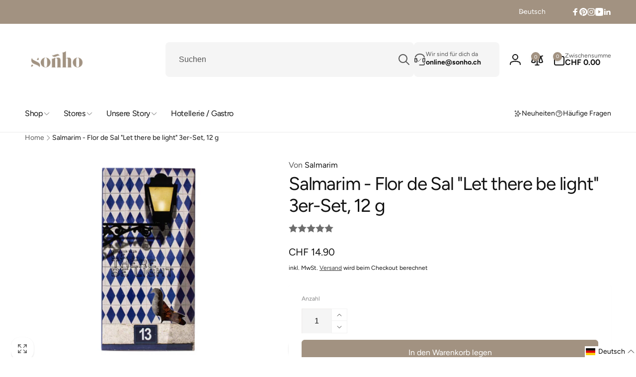

--- FILE ---
content_type: text/html; charset=utf-8
request_url: https://sonho.ch/products/salmarim-flor-de-sal-piri-piri-100gr
body_size: 72109
content:
<!doctype html>
<html class="no-js" lang="de" dir="ltr">
  <head>
    <!-- Leadinfo tracking code -->
<script>
 (function(l,e,a,d,i,n,f,o){if(!l[i]){l.GlobalLeadinfoNamespace=l.GlobalLeadinfoNamespace||[];
 l.GlobalLeadinfoNamespace.push(i);l[i]=function(){(l[i].q=l[i].q||[]).push(arguments)};l[i].t=l[i].t||n;
 l[i].q=l[i].q||[];o=e.createElement(a);f=e.getElementsByTagName(a)[0];o.async=1;o.src=d;f.parentNode.insertBefore(o,f);}
 }(window,document,'script','https://cdn.leadinfo.net/ping.js','leadinfo','LI-691332F8B0F4B'));
</script>
    <meta charset="utf-8">
    <meta http-equiv="X-UA-Compatible" content="IE=edge">
    <meta name="viewport" content="width=device-width,initial-scale=1">
    <meta name="theme-color" content="">
    <link rel="canonical" href="https://sonho.ch/products/salmarim-flor-de-sal-piri-piri-100gr">
    <link rel="preconnect" href="https://cdn.shopify.com" crossorigin><link rel="shortcut icon" type="image/png" href="//sonho.ch/cdn/shop/files/sonhoALT_corRGB.png?crop=center&height=96&v=1667811545&width=96">
      <link rel="apple-touch-icon" type="image/png" href="//sonho.ch/cdn/shop/files/sonhoALT_corRGB.png?crop=center&height=180&v=1667811545&width=180">

    
<link rel="preload" as="font" href="//sonho.ch/cdn/fonts/figtree/figtree_n4.3c0838aba1701047e60be6a99a1b0a40ce9b8419.woff2" type="font/woff2" crossorigin><link rel="preload" as="font" href="//sonho.ch/cdn/fonts/figtree/figtree_n7.2fd9bfe01586148e644724096c9d75e8c7a90e55.woff2" type="font/woff2" crossorigin>
<title>
        Salmarim - Flor de Sal &quot;Let there be light&quot; 3er-Set, 12 g
</title>

      
        <meta name="description" content="Die Flor de Sal &quot;Let there be light&quot; von Salmarim wird in portugiesischen Salinen sorgfältig von Hand geerntet. Ihre feinen Kristalle und der hohe Mineralgehalt verleihen Gerichten eine frische, nuancenreiche Würze. Die stilvolle Verpackung mit dem Schriftzug „Let there be light“ erinnert daran, Genuss mit Kreativität ">
      


<meta property="og:site_name" content="soñho">
<meta property="og:url" content="https://sonho.ch/products/salmarim-flor-de-sal-piri-piri-100gr">
<meta property="og:title" content="Salmarim - Flor de Sal &quot;Let there be light&quot; 3er-Set, 12 g">
<meta property="og:type" content="product">
<meta property="og:description" content="Die Flor de Sal &quot;Let there be light&quot; von Salmarim wird in portugiesischen Salinen sorgfältig von Hand geerntet. Ihre feinen Kristalle und der hohe Mineralgehalt verleihen Gerichten eine frische, nuancenreiche Würze. Die stilvolle Verpackung mit dem Schriftzug „Let there be light“ erinnert daran, Genuss mit Kreativität "><meta property="og:image" content="http://sonho.ch/cdn/shop/files/P1299829.jpg?v=1688030372">
  <meta property="og:image:secure_url" content="https://sonho.ch/cdn/shop/files/P1299829.jpg?v=1688030372">
  <meta property="og:image:width" content="1600">
  <meta property="og:image:height" content="1200"><meta property="og:price:amount" content="14.90">
  <meta property="og:price:currency" content="CHF"><meta name="twitter:card" content="summary_large_image">
<meta name="twitter:title" content="Salmarim - Flor de Sal &quot;Let there be light&quot; 3er-Set, 12 g">
<meta name="twitter:description" content="Die Flor de Sal &quot;Let there be light&quot; von Salmarim wird in portugiesischen Salinen sorgfältig von Hand geerntet. Ihre feinen Kristalle und der hohe Mineralgehalt verleihen Gerichten eine frische, nuancenreiche Würze. Die stilvolle Verpackung mit dem Schriftzug „Let there be light“ erinnert daran, Genuss mit Kreativität ">
<script>
      window.shopUrl = 'https://sonho.ch';
      window.routes = {
        cart_url: '/cart',
        cart_add_url: '/cart/add',
        cart_change_url: '/cart/change',
        cart_update_url: '/cart/update',
        predictive_search_url: '/search/suggest',
        search_url: '/search',
        product_recommendations_url: '/recommendations/products'
      };

      window.photoswipeUrls = {
        lib: '//sonho.ch/cdn/shop/t/11/assets/photoswipe.umd.min.js?v=26433048617275824511743667354',
        loaded: false
      };

      window.hasQuickAddDrawer = false;
      window.hasQuickViewModal = false;

      window.cartStrings = {
        error: `Beim Aktualisieren deines Warenkorbs ist ein Fehler aufgetreten. Bitte versuche es erneut.`,
        quantityError: `Du kannst deinem Warenkorb nur [quantity] Stück dieses Artikels hinzufügen.`,
        success: `Das Produkt wurde dem Warenkorb hinzugefügt.`
      }

      window.variantStrings = {
        addToCart: `In den Warenkorb legen`,
        soldOut: `Ausverkauft`,
        unavailable: `Nicht verfügbar`,
        unavailable_with_option: `[value] – nicht verfügbar`
      }

      window.accessibilityStrings = {
        imageAvailable: `Bild [index] ist nun in der Galerieansicht verfügbar`,
        shareSuccess: `Link in die Zwischenablage kopiert`,
        copyToClipboard: `Link kopieren`,
        pauseSlideshow: `Slideshow pausieren`,
        playSlideshow: `Slideshow abspielen`,countdownExpiredMsg: `Der Countdown-Timer ist abgelaufen.`,
        passwordVisibilityShow: `Passwort anzeigen`,
        passwordVisibilityHide: `Passwort verbergen`
      };window.recentlyViewedStrings = {
          empty: "Es sind keine kürzlich angesehenen Produkte vorhanden."
        };
        window.recentlyViewedLimit = 6;window.currentProduct = {
            id: 6987410931795,
            url: "\/products\/salmarim-flor-de-sal-piri-piri-100gr",
            image: "\/\/sonho.ch\/cdn\/shop\/files\/P1299829.jpg?v=1688030372\u0026width=100"};window.addedCompareStrings = {
          success: "Zur Vergleichsliste hinzugefügt."
        };window.freeShippingBarExcludeProducts =[];window.moneyFormat = "CHF {{amount}}";
      window.loadedBackgroundColorSwatches =false;
      window.currencyMain = "CHF";
      window.appearAnimate = true;
      window.hideUnavailableOptions = true;
    </script><script>
        (g=>{var h,a,k,p="The Google Maps JavaScript API",c="google",l="importLibrary",q="__ib__",m=document,b=window;b=b[c]||(b[c]={});var d=b.maps||(b.maps={}),r=new Set,e=new URLSearchParams,u=()=>h||(h=new Promise(async(f,n)=>{await (a=m.createElement("script"));e.set("libraries",[...r]+"");for(k in g)e.set(k.replace(/[A-Z]/g,t=>"_"+t[0].toLowerCase()),g[k]);e.set("callback",c+".maps."+q);a.src=`https://maps.${c}apis.com/maps/api/js?`+e;d[q]=f;a.onerror=()=>h=n(Error(p+" could not load."));a.nonce=m.querySelector("script[nonce]")?.nonce||"";m.head.append(a)}));d[l]?console.warn(p+" only loads once. Ignoring:",g):d[l]=(f,...n)=>r.add(f)&&u().then(()=>d[l](f,...n))})({
          key: "47.37478927609274, 8.53612099526182",
          v: "weekly"
        });
      </script><script>window.performance && window.performance.mark && window.performance.mark('shopify.content_for_header.start');</script><meta name="google-site-verification" content="3tAeYIsxIXpbMR8Fkakzx9x1iGjlOD7cVsgYLqxkjAM">
<meta name="facebook-domain-verification" content="ujcdm7nko7eayy5eg2q3zdsorkc2fl">
<meta name="google-site-verification" content="KhkJv0nXL-_04Bo6TtcwH08sB-W0-95_k5t3vs5n0tE">
<meta id="shopify-digital-wallet" name="shopify-digital-wallet" content="/57534808147/digital_wallets/dialog">
<meta name="shopify-checkout-api-token" content="542977d75a79f6a51f472360d7beb0a3">
<meta id="in-context-paypal-metadata" data-shop-id="57534808147" data-venmo-supported="false" data-environment="production" data-locale="de_DE" data-paypal-v4="true" data-currency="CHF">
<link rel="alternate" hreflang="x-default" href="https://sonho.ch/products/salmarim-flor-de-sal-piri-piri-100gr">
<link rel="alternate" hreflang="de" href="https://sonho.ch/products/salmarim-flor-de-sal-piri-piri-100gr">
<link rel="alternate" hreflang="fr" href="https://sonho.ch/fr/products/salmarim-flor-de-sal-piri-piri-100gr">
<link rel="alternate" type="application/json+oembed" href="https://sonho.ch/products/salmarim-flor-de-sal-piri-piri-100gr.oembed">
<script async="async" src="/checkouts/internal/preloads.js?locale=de-CH"></script>
<link rel="preconnect" href="https://shop.app" crossorigin="anonymous">
<script async="async" src="https://shop.app/checkouts/internal/preloads.js?locale=de-CH&shop_id=57534808147" crossorigin="anonymous"></script>
<script id="apple-pay-shop-capabilities" type="application/json">{"shopId":57534808147,"countryCode":"CH","currencyCode":"CHF","merchantCapabilities":["supports3DS"],"merchantId":"gid:\/\/shopify\/Shop\/57534808147","merchantName":"soñho","requiredBillingContactFields":["postalAddress","email","phone"],"requiredShippingContactFields":["postalAddress","email","phone"],"shippingType":"shipping","supportedNetworks":["visa","masterCard","amex"],"total":{"type":"pending","label":"soñho","amount":"1.00"},"shopifyPaymentsEnabled":true,"supportsSubscriptions":true}</script>
<script id="shopify-features" type="application/json">{"accessToken":"542977d75a79f6a51f472360d7beb0a3","betas":["rich-media-storefront-analytics"],"domain":"sonho.ch","predictiveSearch":true,"shopId":57534808147,"locale":"de"}</script>
<script>var Shopify = Shopify || {};
Shopify.shop = "sonho-store-ch.myshopify.com";
Shopify.locale = "de";
Shopify.currency = {"active":"CHF","rate":"1.0"};
Shopify.country = "CH";
Shopify.theme = {"name":"Aktualisierte Kopie von Aktualisierte Kopie von...","id":178658804092,"schema_name":"Woodstock","schema_version":"2.3.1","theme_store_id":2239,"role":"main"};
Shopify.theme.handle = "null";
Shopify.theme.style = {"id":null,"handle":null};
Shopify.cdnHost = "sonho.ch/cdn";
Shopify.routes = Shopify.routes || {};
Shopify.routes.root = "/";</script>
<script type="module">!function(o){(o.Shopify=o.Shopify||{}).modules=!0}(window);</script>
<script>!function(o){function n(){var o=[];function n(){o.push(Array.prototype.slice.apply(arguments))}return n.q=o,n}var t=o.Shopify=o.Shopify||{};t.loadFeatures=n(),t.autoloadFeatures=n()}(window);</script>
<script>
  window.ShopifyPay = window.ShopifyPay || {};
  window.ShopifyPay.apiHost = "shop.app\/pay";
  window.ShopifyPay.redirectState = null;
</script>
<script id="shop-js-analytics" type="application/json">{"pageType":"product"}</script>
<script defer="defer" async type="module" src="//sonho.ch/cdn/shopifycloud/shop-js/modules/v2/client.init-shop-cart-sync_e98Ab_XN.de.esm.js"></script>
<script defer="defer" async type="module" src="//sonho.ch/cdn/shopifycloud/shop-js/modules/v2/chunk.common_Pcw9EP95.esm.js"></script>
<script defer="defer" async type="module" src="//sonho.ch/cdn/shopifycloud/shop-js/modules/v2/chunk.modal_CzmY4ZhL.esm.js"></script>
<script type="module">
  await import("//sonho.ch/cdn/shopifycloud/shop-js/modules/v2/client.init-shop-cart-sync_e98Ab_XN.de.esm.js");
await import("//sonho.ch/cdn/shopifycloud/shop-js/modules/v2/chunk.common_Pcw9EP95.esm.js");
await import("//sonho.ch/cdn/shopifycloud/shop-js/modules/v2/chunk.modal_CzmY4ZhL.esm.js");

  window.Shopify.SignInWithShop?.initShopCartSync?.({"fedCMEnabled":true,"windoidEnabled":true});

</script>
<script>
  window.Shopify = window.Shopify || {};
  if (!window.Shopify.featureAssets) window.Shopify.featureAssets = {};
  window.Shopify.featureAssets['shop-js'] = {"shop-cart-sync":["modules/v2/client.shop-cart-sync_DazCVyJ3.de.esm.js","modules/v2/chunk.common_Pcw9EP95.esm.js","modules/v2/chunk.modal_CzmY4ZhL.esm.js"],"init-fed-cm":["modules/v2/client.init-fed-cm_D0AulfmK.de.esm.js","modules/v2/chunk.common_Pcw9EP95.esm.js","modules/v2/chunk.modal_CzmY4ZhL.esm.js"],"shop-cash-offers":["modules/v2/client.shop-cash-offers_BISyWFEA.de.esm.js","modules/v2/chunk.common_Pcw9EP95.esm.js","modules/v2/chunk.modal_CzmY4ZhL.esm.js"],"shop-login-button":["modules/v2/client.shop-login-button_D_c1vx_E.de.esm.js","modules/v2/chunk.common_Pcw9EP95.esm.js","modules/v2/chunk.modal_CzmY4ZhL.esm.js"],"pay-button":["modules/v2/client.pay-button_CHADzJ4g.de.esm.js","modules/v2/chunk.common_Pcw9EP95.esm.js","modules/v2/chunk.modal_CzmY4ZhL.esm.js"],"shop-button":["modules/v2/client.shop-button_CQnD2U3v.de.esm.js","modules/v2/chunk.common_Pcw9EP95.esm.js","modules/v2/chunk.modal_CzmY4ZhL.esm.js"],"avatar":["modules/v2/client.avatar_BTnouDA3.de.esm.js"],"init-windoid":["modules/v2/client.init-windoid_CmA0-hrC.de.esm.js","modules/v2/chunk.common_Pcw9EP95.esm.js","modules/v2/chunk.modal_CzmY4ZhL.esm.js"],"init-shop-for-new-customer-accounts":["modules/v2/client.init-shop-for-new-customer-accounts_BCzC_Mib.de.esm.js","modules/v2/client.shop-login-button_D_c1vx_E.de.esm.js","modules/v2/chunk.common_Pcw9EP95.esm.js","modules/v2/chunk.modal_CzmY4ZhL.esm.js"],"init-shop-email-lookup-coordinator":["modules/v2/client.init-shop-email-lookup-coordinator_DYzOit4u.de.esm.js","modules/v2/chunk.common_Pcw9EP95.esm.js","modules/v2/chunk.modal_CzmY4ZhL.esm.js"],"init-shop-cart-sync":["modules/v2/client.init-shop-cart-sync_e98Ab_XN.de.esm.js","modules/v2/chunk.common_Pcw9EP95.esm.js","modules/v2/chunk.modal_CzmY4ZhL.esm.js"],"shop-toast-manager":["modules/v2/client.shop-toast-manager_Bc-1elH8.de.esm.js","modules/v2/chunk.common_Pcw9EP95.esm.js","modules/v2/chunk.modal_CzmY4ZhL.esm.js"],"init-customer-accounts":["modules/v2/client.init-customer-accounts_CqlRHmZs.de.esm.js","modules/v2/client.shop-login-button_D_c1vx_E.de.esm.js","modules/v2/chunk.common_Pcw9EP95.esm.js","modules/v2/chunk.modal_CzmY4ZhL.esm.js"],"init-customer-accounts-sign-up":["modules/v2/client.init-customer-accounts-sign-up_DZmBw6yB.de.esm.js","modules/v2/client.shop-login-button_D_c1vx_E.de.esm.js","modules/v2/chunk.common_Pcw9EP95.esm.js","modules/v2/chunk.modal_CzmY4ZhL.esm.js"],"shop-follow-button":["modules/v2/client.shop-follow-button_Cx-w7rSq.de.esm.js","modules/v2/chunk.common_Pcw9EP95.esm.js","modules/v2/chunk.modal_CzmY4ZhL.esm.js"],"checkout-modal":["modules/v2/client.checkout-modal_Djjmh8qM.de.esm.js","modules/v2/chunk.common_Pcw9EP95.esm.js","modules/v2/chunk.modal_CzmY4ZhL.esm.js"],"shop-login":["modules/v2/client.shop-login_DMZMgoZf.de.esm.js","modules/v2/chunk.common_Pcw9EP95.esm.js","modules/v2/chunk.modal_CzmY4ZhL.esm.js"],"lead-capture":["modules/v2/client.lead-capture_SqejaEd8.de.esm.js","modules/v2/chunk.common_Pcw9EP95.esm.js","modules/v2/chunk.modal_CzmY4ZhL.esm.js"],"payment-terms":["modules/v2/client.payment-terms_DUeEqFTJ.de.esm.js","modules/v2/chunk.common_Pcw9EP95.esm.js","modules/v2/chunk.modal_CzmY4ZhL.esm.js"]};
</script>
<script>(function() {
  var isLoaded = false;
  function asyncLoad() {
    if (isLoaded) return;
    isLoaded = true;
    var urls = ["https:\/\/loox.io\/widget\/Nygp1wIMmp\/loox.1665755084306.js?shop=sonho-store-ch.myshopify.com","https:\/\/cdn.nfcube.com\/instafeed-9915280751ce8457bb6a423d673f7c2c.js?shop=sonho-store-ch.myshopify.com","https:\/\/chimpstatic.com\/mcjs-connected\/js\/users\/1405037cc2dade06b9b91adfb\/a976f8df0228e9dfdeac7ca64.js?shop=sonho-store-ch.myshopify.com"];
    for (var i = 0; i < urls.length; i++) {
      var s = document.createElement('script');
      s.type = 'text/javascript';
      s.async = true;
      s.src = urls[i];
      var x = document.getElementsByTagName('script')[0];
      x.parentNode.insertBefore(s, x);
    }
  };
  if(window.attachEvent) {
    window.attachEvent('onload', asyncLoad);
  } else {
    window.addEventListener('load', asyncLoad, false);
  }
})();</script>
<script id="__st">var __st={"a":57534808147,"offset":3600,"reqid":"487540f3-bb77-4ae8-9aab-52dff5a804ab-1769242879","pageurl":"sonho.ch\/products\/salmarim-flor-de-sal-piri-piri-100gr","u":"f03fc77da7d4","p":"product","rtyp":"product","rid":6987410931795};</script>
<script>window.ShopifyPaypalV4VisibilityTracking = true;</script>
<script id="captcha-bootstrap">!function(){'use strict';const t='contact',e='account',n='new_comment',o=[[t,t],['blogs',n],['comments',n],[t,'customer']],c=[[e,'customer_login'],[e,'guest_login'],[e,'recover_customer_password'],[e,'create_customer']],r=t=>t.map((([t,e])=>`form[action*='/${t}']:not([data-nocaptcha='true']) input[name='form_type'][value='${e}']`)).join(','),a=t=>()=>t?[...document.querySelectorAll(t)].map((t=>t.form)):[];function s(){const t=[...o],e=r(t);return a(e)}const i='password',u='form_key',d=['recaptcha-v3-token','g-recaptcha-response','h-captcha-response',i],f=()=>{try{return window.sessionStorage}catch{return}},m='__shopify_v',_=t=>t.elements[u];function p(t,e,n=!1){try{const o=window.sessionStorage,c=JSON.parse(o.getItem(e)),{data:r}=function(t){const{data:e,action:n}=t;return t[m]||n?{data:e,action:n}:{data:t,action:n}}(c);for(const[e,n]of Object.entries(r))t.elements[e]&&(t.elements[e].value=n);n&&o.removeItem(e)}catch(o){console.error('form repopulation failed',{error:o})}}const l='form_type',E='cptcha';function T(t){t.dataset[E]=!0}const w=window,h=w.document,L='Shopify',v='ce_forms',y='captcha';let A=!1;((t,e)=>{const n=(g='f06e6c50-85a8-45c8-87d0-21a2b65856fe',I='https://cdn.shopify.com/shopifycloud/storefront-forms-hcaptcha/ce_storefront_forms_captcha_hcaptcha.v1.5.2.iife.js',D={infoText:'Durch hCaptcha geschützt',privacyText:'Datenschutz',termsText:'Allgemeine Geschäftsbedingungen'},(t,e,n)=>{const o=w[L][v],c=o.bindForm;if(c)return c(t,g,e,D).then(n);var r;o.q.push([[t,g,e,D],n]),r=I,A||(h.body.append(Object.assign(h.createElement('script'),{id:'captcha-provider',async:!0,src:r})),A=!0)});var g,I,D;w[L]=w[L]||{},w[L][v]=w[L][v]||{},w[L][v].q=[],w[L][y]=w[L][y]||{},w[L][y].protect=function(t,e){n(t,void 0,e),T(t)},Object.freeze(w[L][y]),function(t,e,n,w,h,L){const[v,y,A,g]=function(t,e,n){const i=e?o:[],u=t?c:[],d=[...i,...u],f=r(d),m=r(i),_=r(d.filter((([t,e])=>n.includes(e))));return[a(f),a(m),a(_),s()]}(w,h,L),I=t=>{const e=t.target;return e instanceof HTMLFormElement?e:e&&e.form},D=t=>v().includes(t);t.addEventListener('submit',(t=>{const e=I(t);if(!e)return;const n=D(e)&&!e.dataset.hcaptchaBound&&!e.dataset.recaptchaBound,o=_(e),c=g().includes(e)&&(!o||!o.value);(n||c)&&t.preventDefault(),c&&!n&&(function(t){try{if(!f())return;!function(t){const e=f();if(!e)return;const n=_(t);if(!n)return;const o=n.value;o&&e.removeItem(o)}(t);const e=Array.from(Array(32),(()=>Math.random().toString(36)[2])).join('');!function(t,e){_(t)||t.append(Object.assign(document.createElement('input'),{type:'hidden',name:u})),t.elements[u].value=e}(t,e),function(t,e){const n=f();if(!n)return;const o=[...t.querySelectorAll(`input[type='${i}']`)].map((({name:t})=>t)),c=[...d,...o],r={};for(const[a,s]of new FormData(t).entries())c.includes(a)||(r[a]=s);n.setItem(e,JSON.stringify({[m]:1,action:t.action,data:r}))}(t,e)}catch(e){console.error('failed to persist form',e)}}(e),e.submit())}));const S=(t,e)=>{t&&!t.dataset[E]&&(n(t,e.some((e=>e===t))),T(t))};for(const o of['focusin','change'])t.addEventListener(o,(t=>{const e=I(t);D(e)&&S(e,y())}));const B=e.get('form_key'),M=e.get(l),P=B&&M;t.addEventListener('DOMContentLoaded',(()=>{const t=y();if(P)for(const e of t)e.elements[l].value===M&&p(e,B);[...new Set([...A(),...v().filter((t=>'true'===t.dataset.shopifyCaptcha))])].forEach((e=>S(e,t)))}))}(h,new URLSearchParams(w.location.search),n,t,e,['guest_login'])})(!0,!0)}();</script>
<script integrity="sha256-4kQ18oKyAcykRKYeNunJcIwy7WH5gtpwJnB7kiuLZ1E=" data-source-attribution="shopify.loadfeatures" defer="defer" src="//sonho.ch/cdn/shopifycloud/storefront/assets/storefront/load_feature-a0a9edcb.js" crossorigin="anonymous"></script>
<script crossorigin="anonymous" defer="defer" src="//sonho.ch/cdn/shopifycloud/storefront/assets/shopify_pay/storefront-65b4c6d7.js?v=20250812"></script>
<script data-source-attribution="shopify.dynamic_checkout.dynamic.init">var Shopify=Shopify||{};Shopify.PaymentButton=Shopify.PaymentButton||{isStorefrontPortableWallets:!0,init:function(){window.Shopify.PaymentButton.init=function(){};var t=document.createElement("script");t.src="https://sonho.ch/cdn/shopifycloud/portable-wallets/latest/portable-wallets.de.js",t.type="module",document.head.appendChild(t)}};
</script>
<script data-source-attribution="shopify.dynamic_checkout.buyer_consent">
  function portableWalletsHideBuyerConsent(e){var t=document.getElementById("shopify-buyer-consent"),n=document.getElementById("shopify-subscription-policy-button");t&&n&&(t.classList.add("hidden"),t.setAttribute("aria-hidden","true"),n.removeEventListener("click",e))}function portableWalletsShowBuyerConsent(e){var t=document.getElementById("shopify-buyer-consent"),n=document.getElementById("shopify-subscription-policy-button");t&&n&&(t.classList.remove("hidden"),t.removeAttribute("aria-hidden"),n.addEventListener("click",e))}window.Shopify?.PaymentButton&&(window.Shopify.PaymentButton.hideBuyerConsent=portableWalletsHideBuyerConsent,window.Shopify.PaymentButton.showBuyerConsent=portableWalletsShowBuyerConsent);
</script>
<script data-source-attribution="shopify.dynamic_checkout.cart.bootstrap">document.addEventListener("DOMContentLoaded",(function(){function t(){return document.querySelector("shopify-accelerated-checkout-cart, shopify-accelerated-checkout")}if(t())Shopify.PaymentButton.init();else{new MutationObserver((function(e,n){t()&&(Shopify.PaymentButton.init(),n.disconnect())})).observe(document.body,{childList:!0,subtree:!0})}}));
</script>
<script id='scb4127' type='text/javascript' async='' src='https://sonho.ch/cdn/shopifycloud/privacy-banner/storefront-banner.js'></script><link id="shopify-accelerated-checkout-styles" rel="stylesheet" media="screen" href="https://sonho.ch/cdn/shopifycloud/portable-wallets/latest/accelerated-checkout-backwards-compat.css" crossorigin="anonymous">
<style id="shopify-accelerated-checkout-cart">
        #shopify-buyer-consent {
  margin-top: 1em;
  display: inline-block;
  width: 100%;
}

#shopify-buyer-consent.hidden {
  display: none;
}

#shopify-subscription-policy-button {
  background: none;
  border: none;
  padding: 0;
  text-decoration: underline;
  font-size: inherit;
  cursor: pointer;
}

#shopify-subscription-policy-button::before {
  box-shadow: none;
}

      </style>

<script>window.performance && window.performance.mark && window.performance.mark('shopify.content_for_header.end');</script>

    <script src="//sonho.ch/cdn/shop/t/11/assets/critical-global.js?v=38084634837286073051743667354" defer="defer"></script>
    <script src="//sonho.ch/cdn/shop/t/11/assets/motion.min.js?v=71979496349861598611743667354" defer="defer"></script><style>@font-face {
  font-family: Figtree;
  font-weight: 400;
  font-style: normal;
  font-display: swap;
  src: url("//sonho.ch/cdn/fonts/figtree/figtree_n4.3c0838aba1701047e60be6a99a1b0a40ce9b8419.woff2") format("woff2"),
       url("//sonho.ch/cdn/fonts/figtree/figtree_n4.c0575d1db21fc3821f17fd6617d3dee552312137.woff") format("woff");
}
@font-face {
  font-family: Figtree;
  font-weight: 700;
  font-style: normal;
  font-display: swap;
  src: url("//sonho.ch/cdn/fonts/figtree/figtree_n7.2fd9bfe01586148e644724096c9d75e8c7a90e55.woff2") format("woff2"),
       url("//sonho.ch/cdn/fonts/figtree/figtree_n7.ea05de92d862f9594794ab281c4c3a67501ef5fc.woff") format("woff");
}
@font-face {
  font-family: Figtree;
  font-weight: 400;
  font-style: italic;
  font-display: swap;
  src: url("//sonho.ch/cdn/fonts/figtree/figtree_i4.89f7a4275c064845c304a4cf8a4a586060656db2.woff2") format("woff2"),
       url("//sonho.ch/cdn/fonts/figtree/figtree_i4.6f955aaaafc55a22ffc1f32ecf3756859a5ad3e2.woff") format("woff");
}
@font-face {
  font-family: Figtree;
  font-weight: 700;
  font-style: italic;
  font-display: swap;
  src: url("//sonho.ch/cdn/fonts/figtree/figtree_i7.06add7096a6f2ab742e09ec7e498115904eda1fe.woff2") format("woff2"),
       url("//sonho.ch/cdn/fonts/figtree/figtree_i7.ee584b5fcaccdbb5518c0228158941f8df81b101.woff") format("woff");
}

:root,.color-background-1 {
			--color-foreground: 18, 18, 18;
			--color-background: 255, 255, 255;
			--gradient-background: #ffffff;
			--color-button-text: 255, 255, 255;
			--color-button: 162, 146, 129;
			--color-sale-off-price: 239, 68, 68;
			--color-compare-at-price: 148, 163, 184;
			--color-review-stars: 49, 131, 153;
			--color-background-input: 245, 245, 245;--free-shipping-tracking-background:linear-gradient(269.94deg, rgba(62, 92, 118, 1) 0.05%, rgba(171, 209, 220, 1) 100%);--color-text-message-success: 22, 101, 52;
			--color-background-message-success: 223, 213, 203;
			--color-text-message-warning: 160, 98, 7;
			--color-background-message-warning: 254, 252, 232;
			--color-text-message-error: 152, 28, 27;
			--color-background-message-error: 254, 242, 242;	
		}
.color-background-2 {
			--color-foreground: 10, 10, 10;
			--color-background: 250, 250, 250;
			--gradient-background: #fafafa;
			--color-button-text: 255, 255, 255;
			--color-button: 162, 146, 129;
			--color-sale-off-price: 218, 33, 39;
			--color-compare-at-price: 62, 92, 118;
			--color-review-stars: 49, 131, 153;
			--color-background-input: 223, 213, 203;--free-shipping-tracking-background:linear-gradient(269.94deg, rgba(49, 131, 153, 1) 0.05%, rgba(198, 164, 119, 1) 99.95%);--color-text-message-success: 22, 101, 52;
			--color-background-message-success: 239, 253, 244;
			--color-text-message-warning: 160, 98, 7;
			--color-background-message-warning: 254, 252, 232;
			--color-text-message-error: 152, 28, 27;
			--color-background-message-error: 254, 242, 242;	
		}
.color-inverse {
			--color-foreground: 255, 255, 255;
			--color-background: 162, 146, 129;
			--gradient-background: #a29281;
			--color-button-text: 255, 255, 255;
			--color-button: 62, 92, 118;
			--color-sale-off-price: 218, 33, 39;
			--color-compare-at-price: 148, 163, 184;
			--color-review-stars: 49, 131, 153;
			--color-background-input: 162, 146, 129;--free-shipping-tracking-background:linear-gradient(269.94deg, rgba(49, 131, 153, 1) 0.05%, rgba(171, 209, 220, 1) 99.95%);--color-text-message-success: 22, 101, 52;
			--color-background-message-success: 239, 253, 244;
			--color-text-message-warning: 160, 98, 7;
			--color-background-message-warning: 254, 252, 232;
			--color-text-message-error: 152, 28, 27;
			--color-background-message-error: 254, 242, 242;	
		}
.color-scheme-b0c9c6de-f9c8-4367-8932-12a0a4491a6a {
			--color-foreground: 18, 18, 18;
			--color-background: 255, 255, 255;
			--gradient-background: #ffffff;
			--color-button-text: 255, 255, 255;
			--color-button: 62, 92, 118;
			--color-sale-off-price: 239, 68, 68;
			--color-compare-at-price: 148, 163, 184;
			--color-review-stars: 49, 131, 153;
			--color-background-input: 248, 250, 252;--free-shipping-tracking-background:linear-gradient(269.94deg, rgba(62, 92, 118, 1) 0.05%, rgba(171, 209, 220, 1) 100%);--color-text-message-success: 22, 101, 52;
			--color-background-message-success: 223, 213, 203;
			--color-text-message-warning: 160, 98, 7;
			--color-background-message-warning: 254, 252, 232;
			--color-text-message-error: 152, 28, 27;
			--color-background-message-error: 254, 242, 242;	
		}
.color-scheme-be13d02f-dc66-4038-9d62-b60e62727e30 {
			--color-foreground: 255, 255, 255;
			--color-background: 0, 0, 0;
			--gradient-background: rgba(0,0,0,0);
			--color-button-text: 255, 255, 255;
			--color-button: 162, 146, 129;
			--color-sale-off-price: 239, 68, 68;
			--color-compare-at-price: 148, 163, 184;
			--color-review-stars: 49, 131, 153;
			--color-background-input: 0, 0, 0;--free-shipping-tracking-background:linear-gradient(269.94deg, rgba(62, 92, 118, 1) 0.05%, rgba(171, 209, 220, 1) 100%);--color-text-message-success: 22, 101, 52;
			--color-background-message-success: 223, 213, 203;
			--color-text-message-warning: 160, 98, 7;
			--color-background-message-warning: 254, 252, 232;
			--color-text-message-error: 152, 28, 27;
			--color-background-message-error: 254, 242, 242;	
		}:root {
		--font-body-family: Figtree, sans-serif;
		--font-body-style: normal;
		--font-body-weight: 400;
		--font-body-weight-bold: 700;
		--font-body-weight-medium:400;
		--font-body-weight-large:400;

		--font-heading-family: Figtree, sans-serif;
		--font-heading-style: normal;
		--font-heading-weight: 400;
		--font-heading-weight-bold: 400;
		--font-heading-weight-rte-bold: 700;
		--font-heading-weight-semi-bold:400;
		--font-heading-weight-medium:400;

		--font-body-scale: 1.0;
		--font-heading-scale: 1.0;

		--color-global-shadow: 18, 18, 18;

		--card-heading-product-weight: var(--font-heading-weight-medium);--font-button-family: var(--font-heading-family);
			--font-button-style: var(--font-heading-style);
			--font-button-weight: var(--font-heading-weight);
			--font-button-weight-medium: var(--font-heading-weight-medium);
			--font-button-scale: var(--font-heading-scale);
			--font-button-weight-bold: var(--font-heading-weight-semi-bold);--page-width: 144rem;
		--page-width-margin: 0rem;

		--transform-direction: -1;
		--left-holder: left;
		--right-holder: right;
		--center-holder: center;

		--product-card-text-alignment: var(--center-holder);
		--product-card-border-opacity: 0;
		--product-card-padding: 0;
		--product-card-shadow-position: -2rem;
		--product-card-shadow-opacity: 0.15;
		--product-card-border-radius: 12px;--product-card-border-radius-image: 12px;--product-card-shadow-distance: 8rem;
		
		--collection-card-text-alignment: var(--left-holder);
		--collection-card-border-radius: 1.6rem;
		
		--color-sale-badge-foreground: 190, 56, 104;
		--color-sale-badge-background: 228, 194, 206;
		--color-sold-out-badge-foreground: 255, 255, 255;
		--color-sold-out-badge-background: 112, 151, 168;
		--color-custom-badge-1-foreground: 255, 255, 255;
		--color-custom-badge-1-background: 40, 99, 49;
		--color-custom-badge-2-foreground: 255, 255, 255;
		--color-custom-badge-2-background: 112, 151, 168;
		--color-custom-badge-3-foreground: 255, 255, 255;
		--color-custom-badge-3-background: 162, 146, 129;
		--color-custom-badge-4-foreground: 255, 255, 255;
		--color-custom-badge-4-background: 112, 151, 168;
		--color-custom-badge-5-foreground: 255, 255, 255;
		--color-custom-badge-5-background: 162, 146, 129;
		--color-blog-card-badge-foreground: 0, 0, 0;
		--color-blog-card-badge-background: 255, 255, 255;

		--spacing-sections-desktop: 0px;
		--spacing-sections-mobile: 0px;

		--grid-desktop-vertical-spacing: 28px;
		--grid-desktop-horizontal-spacing: 28px;
		--grid-mobile-vertical-spacing: 14px;
		--grid-mobile-horizontal-spacing: 14px;

		--variants-pills-color-radius:50%;
		--card-product-color-radius:50%;/* Deprecated variables - will be removed in the next version */
		--font-body-weight-500: var(--font-body-weight-medium);
	}

	:root, .color-background-1, .color-background-2, .color-inverse, .color-scheme-b0c9c6de-f9c8-4367-8932-12a0a4491a6a, .color-scheme-be13d02f-dc66-4038-9d62-b60e62727e30 {
		--color-button-outline: var(--color-button-text);
		--color-button-text-outline: var(--color-button);
		--color-link: var(--color-foreground);
		--color-line: rgb(var(--color-foreground), .3);
		--color-card-hover: var(--color-foreground);
		--color-accent-text: var(--color-highlight);
		--color-price-foreground: var(--color-foreground);
		--color-review-stars-foreground: var(--color-review-stars);
		--color-highlight: var(--color-button);
	}

	body, .color-background-1, .color-background-2, .color-inverse, .color-scheme-b0c9c6de-f9c8-4367-8932-12a0a4491a6a, .color-scheme-be13d02f-dc66-4038-9d62-b60e62727e30 {
		color: rgb(var(--color-foreground));
		background-color: rgb(var(--color-background));
	}*,
		*::before,
		*::after {
			box-sizing: inherit;
		}

		html {
			box-sizing: border-box;
			font-size: calc(var(--font-body-scale) * 62.5%);
			height: 100%;
		}

		body {
			display: grid;
			grid-template-rows: auto auto 1fr auto;
			grid-template-columns: 100%;
			min-height: 100%;
			margin: 0;
			font-size: 1.6rem;
			line-height: calc(1 + 0.6 / var(--font-body-scale));
			font-family: var(--font-body-family);
			font-style: var(--font-body-style);
			font-weight: var(--font-body-weight);
		}appear-animate-single:not(.appear) {
			transform: scale(1.5);
			opacity: 0;
		}
		.js .appear-animate-item-in-list:not(.done) {
			transform: translateY(3rem);
			opacity: 0;
		}
		@media(min-width: 750px) {
			use-animate img {
				opacity: 0;
				transform: scale(1.1);
			}
		}.card__heading--collection a:before {
				content: "";
			}@media(hover: hover) and (min-width: 990px) {
			.card__quick-buttons {
				position: absolute;
				top: calc(100% + 1rem);
				inset-inline: var(--product-card-padding);
				opacity: 0;
				visibility: hidden;
				transition: opacity 300ms ease, top 300ms ease;
			}

			.card-wrapper--product:hover .card__quick-buttons {
				opacity: 1;
				top: calc(100% - 2rem - var(--product-card-shadow-position));
				visibility: visible;
			}
		}</style><link href="//sonho.ch/cdn/shop/t/11/assets/critical-base.css?v=13256044723464869821743667354" rel="stylesheet" type="text/css" media="all" />
    <link rel="stylesheet" href="//sonho.ch/cdn/shop/t/11/assets/component-card.css?v=130058503653498769181743667353" media="print" onload="this.media='all'"><script>document.documentElement.className = document.documentElement.className.replace('no-js', 'js');
    if (Shopify.designMode) {
      document.documentElement.classList.add('shopify-design-mode');
    }
    </script>
  <!-- BEGIN app block: shopify://apps/langify/blocks/langify/b50c2edb-8c63-4e36-9e7c-a7fdd62ddb8f --><!-- BEGIN app snippet: ly-switcher-factory -->




<style>
  .ly-switcher-wrapper.ly-hide, .ly-recommendation.ly-hide, .ly-recommendation .ly-submit-btn {
    display: none !important;
  }

  #ly-switcher-factory-template {
    display: none;
  }


  
</style>


<template id="ly-switcher-factory-template">
<div data-breakpoint="" class="ly-switcher-wrapper ly-breakpoint-1 fixed bottom_right ly-hide" style="font-size: 14px; margin: 0px 0px; "><div data-dropup="false" onclick="langify.switcher.toggleSwitcherOpen(this)" class="ly-languages-switcher ly-custom-dropdown-switcher ly-bright-theme" style=" margin: 0px 0px;">
          <span role="button" tabindex="0" aria-label="Selected language: Deutsch" aria-expanded="false" aria-controls="languagesSwitcherList-1" class="ly-custom-dropdown-current" style="background: #ffffff; color: #000000;  "><i class="ly-icon ly-flag-icon ly-flag-icon-de de "></i><span class="ly-custom-dropdown-current-inner ly-custom-dropdown-current-inner-text">Deutsch
</span>
<div aria-hidden="true" class="ly-arrow ly-arrow-black stroke" style="vertical-align: middle; width: 14.0px; height: 14.0px;">
        <svg xmlns="http://www.w3.org/2000/svg" viewBox="0 0 14.0 14.0" height="14.0px" width="14.0px" style="position: absolute;">
          <path d="M1 4.5 L7.0 10.5 L13.0 4.5" fill="transparent" stroke="#000000" stroke-width="1px"/>
        </svg>
      </div>
          </span>
          <ul id="languagesSwitcherList-1" role="list" class="ly-custom-dropdown-list ly-is-open ly-bright-theme" style="background: #ffffff; color: #000000; "><li key="de" style="color: #000000;  margin: 0px 0px;" tabindex="-1">
                  <a class="ly-custom-dropdown-list-element ly-languages-switcher-link ly-bright-theme"
                    href="#"
                      data-language-code="de" 
                    
                    data-ly-locked="true" rel="nofollow"><i class="ly-icon ly-flag-icon ly-flag-icon-de"></i><span class="ly-custom-dropdown-list-element-right">Deutsch</span></a>
                </li><li key="fr" style="color: #000000;  margin: 0px 0px;" tabindex="-1">
                  <a class="ly-custom-dropdown-list-element ly-languages-switcher-link ly-bright-theme"
                    href="#"
                      data-language-code="fr" 
                    
                    data-ly-locked="true" rel="nofollow"><i class="ly-icon ly-flag-icon ly-flag-icon-fr"></i><span class="ly-custom-dropdown-list-element-right">Französisch</span></a>
                </li></ul>
        </div></div>
</template><link rel="preload stylesheet" href="https://cdn.shopify.com/extensions/019a5e5e-a484-720d-b1ab-d37a963e7bba/extension-langify-79/assets/langify-flags.css" as="style" media="print" onload="this.media='all'; this.onload=null;"><!-- END app snippet -->

<script>
  var langify = window.langify || {};
  var customContents = {};
  var customContents_image = {};
  var langifySettingsOverwrites = {};
  var defaultSettings = {
    debug: false,               // BOOL : Enable/disable console logs
    observe: true,              // BOOL : Enable/disable the entire mutation observer (off switch)
    observeLinks: false,
    observeImages: true,
    observeCustomContents: true,
    maxMutations: 5,
    timeout: 100,               // INT : Milliseconds to wait after a mutation, before the next mutation event will be allowed for the element
    linksBlacklist: [],
    usePlaceholderMatching: false
  };

  if(langify.settings) { 
    langifySettingsOverwrites = Object.assign({}, langify.settings);
    langify.settings = Object.assign(defaultSettings, langify.settings); 
  } else { 
    langify.settings = defaultSettings; 
  }

  langify.settings.theme = null;
  langify.settings.switcher = null;
  if(langify.settings.switcher === null) {
    langify.settings.switcher = {};
  }
  langify.settings.switcher.customIcons = null;

  langify.locale = langify.locale || {
    country_code: "CH",
    language_code: "de",
    currency_code: null,
    primary: true,
    iso_code: "de",
    root_url: "\/",
    language_id: "ly193805",
    shop_url: "https:\/\/sonho.ch",
    domain_feature_enabled: null,
    languages: [{
        iso_code: "de",
        root_url: "\/",
        domain: null,
      },{
        iso_code: "fr",
        root_url: "\/fr",
        domain: null,
      },]
  };

  langify.localization = {
    available_countries: ["Liechtenstein","Schweiz"],
    available_languages: [{"shop_locale":{"locale":"de","enabled":true,"primary":true,"published":true}},{"shop_locale":{"locale":"fr","enabled":true,"primary":false,"published":true}}],
    country: "Schweiz",
    language: {"shop_locale":{"locale":"de","enabled":true,"primary":true,"published":true}},
    market: {
      handle: "ch",
      id: 8792277075,
      metafields: {"error":"json not allowed for this object"},
    }
  };

  // Disable link correction ALWAYS on languages with mapped domains
  
  if(langify.locale.root_url == '/') {
    langify.settings.observeLinks = false;
  }


  function extractImageObject(val) {
  if (!val || val === '') return false;

  // Handle src-sets (e.g., "image_600x600.jpg 1x, image_1200x1200.jpg 2x")
  if (val.search(/([0-9]+w?h?x?,)/gi) > -1) {
    val = val.split(/([0-9]+w?h?x?,)/gi)[0];
  }

  const hostBegin = val.indexOf('//') !== -1 ? val.indexOf('//') : 0;
  const hostEnd = val.lastIndexOf('/') + 1;
  const host = val.substring(hostBegin, hostEnd);
  let afterHost = val.substring(hostEnd);

  // Remove query/hash fragments
  afterHost = afterHost.split('#')[0].split('?')[0];

  // Extract name before any Shopify modifiers or file extension
  // e.g., "photo_600x600_crop_center@2x.jpg" → "photo"
  const name = afterHost.replace(
    /(_[0-9]+x[0-9]*|_{width}x|_{size})?(_crop_(top|center|bottom|left|right))?(@[0-9]*x)?(\.progressive)?(\.(png\.jpg|jpe?g|png|gif|webp))?$/i,
    ''
  );

  // Extract file extension (if any)
  let type = '';
  const match = afterHost.match(/\.(png\.jpg|jpe?g|png|gif|webp)$/i);
  if (match) {
    type = match[1].replace('png.jpg', 'jpg'); // fix weird double-extension cases
  }

  // Clean file name with extension or suffixes normalized
  const file = afterHost.replace(
    /(_[0-9]+x[0-9]*|_{width}x|_{size})?(_crop_(top|center|bottom|left|right))?(@[0-9]*x)?(\.progressive)?(\.(png\.jpg|jpe?g|png|gif|webp))?$/i,
    type ? '.' + type : ''
  );

  return { host, name, type, file };
}



  /* Custom Contents Section*/
  var customContents = {};

  // Images Section
  

  

  

  

  

  

  

  

  

  

  

  

  

  

  

  

  

  

  

  

  

  

  

  

  

  

  

  

  

  

  

  

  

  

  

  

  

  

  

  

  

  

  

  

  

  

  

  

  

  

</script><link rel="preload stylesheet" href="https://cdn.shopify.com/extensions/019a5e5e-a484-720d-b1ab-d37a963e7bba/extension-langify-79/assets/langify-lib.css" as="style" media="print" onload="this.media='all'; this.onload=null;"><!-- END app block --><script src="https://cdn.shopify.com/extensions/019a5e5e-a484-720d-b1ab-d37a963e7bba/extension-langify-79/assets/langify-lib.js" type="text/javascript" defer="defer"></script>
<script src="https://cdn.shopify.com/extensions/019be6be-b874-73f5-b699-b0c002c48d32/bundles-46/assets/simple-bundles-v2.min.js" type="text/javascript" defer="defer"></script>
<link href="https://monorail-edge.shopifysvc.com" rel="dns-prefetch">
<script>(function(){if ("sendBeacon" in navigator && "performance" in window) {try {var session_token_from_headers = performance.getEntriesByType('navigation')[0].serverTiming.find(x => x.name == '_s').description;} catch {var session_token_from_headers = undefined;}var session_cookie_matches = document.cookie.match(/_shopify_s=([^;]*)/);var session_token_from_cookie = session_cookie_matches && session_cookie_matches.length === 2 ? session_cookie_matches[1] : "";var session_token = session_token_from_headers || session_token_from_cookie || "";function handle_abandonment_event(e) {var entries = performance.getEntries().filter(function(entry) {return /monorail-edge.shopifysvc.com/.test(entry.name);});if (!window.abandonment_tracked && entries.length === 0) {window.abandonment_tracked = true;var currentMs = Date.now();var navigation_start = performance.timing.navigationStart;var payload = {shop_id: 57534808147,url: window.location.href,navigation_start,duration: currentMs - navigation_start,session_token,page_type: "product"};window.navigator.sendBeacon("https://monorail-edge.shopifysvc.com/v1/produce", JSON.stringify({schema_id: "online_store_buyer_site_abandonment/1.1",payload: payload,metadata: {event_created_at_ms: currentMs,event_sent_at_ms: currentMs}}));}}window.addEventListener('pagehide', handle_abandonment_event);}}());</script>
<script id="web-pixels-manager-setup">(function e(e,d,r,n,o){if(void 0===o&&(o={}),!Boolean(null===(a=null===(i=window.Shopify)||void 0===i?void 0:i.analytics)||void 0===a?void 0:a.replayQueue)){var i,a;window.Shopify=window.Shopify||{};var t=window.Shopify;t.analytics=t.analytics||{};var s=t.analytics;s.replayQueue=[],s.publish=function(e,d,r){return s.replayQueue.push([e,d,r]),!0};try{self.performance.mark("wpm:start")}catch(e){}var l=function(){var e={modern:/Edge?\/(1{2}[4-9]|1[2-9]\d|[2-9]\d{2}|\d{4,})\.\d+(\.\d+|)|Firefox\/(1{2}[4-9]|1[2-9]\d|[2-9]\d{2}|\d{4,})\.\d+(\.\d+|)|Chrom(ium|e)\/(9{2}|\d{3,})\.\d+(\.\d+|)|(Maci|X1{2}).+ Version\/(15\.\d+|(1[6-9]|[2-9]\d|\d{3,})\.\d+)([,.]\d+|)( \(\w+\)|)( Mobile\/\w+|) Safari\/|Chrome.+OPR\/(9{2}|\d{3,})\.\d+\.\d+|(CPU[ +]OS|iPhone[ +]OS|CPU[ +]iPhone|CPU IPhone OS|CPU iPad OS)[ +]+(15[._]\d+|(1[6-9]|[2-9]\d|\d{3,})[._]\d+)([._]\d+|)|Android:?[ /-](13[3-9]|1[4-9]\d|[2-9]\d{2}|\d{4,})(\.\d+|)(\.\d+|)|Android.+Firefox\/(13[5-9]|1[4-9]\d|[2-9]\d{2}|\d{4,})\.\d+(\.\d+|)|Android.+Chrom(ium|e)\/(13[3-9]|1[4-9]\d|[2-9]\d{2}|\d{4,})\.\d+(\.\d+|)|SamsungBrowser\/([2-9]\d|\d{3,})\.\d+/,legacy:/Edge?\/(1[6-9]|[2-9]\d|\d{3,})\.\d+(\.\d+|)|Firefox\/(5[4-9]|[6-9]\d|\d{3,})\.\d+(\.\d+|)|Chrom(ium|e)\/(5[1-9]|[6-9]\d|\d{3,})\.\d+(\.\d+|)([\d.]+$|.*Safari\/(?![\d.]+ Edge\/[\d.]+$))|(Maci|X1{2}).+ Version\/(10\.\d+|(1[1-9]|[2-9]\d|\d{3,})\.\d+)([,.]\d+|)( \(\w+\)|)( Mobile\/\w+|) Safari\/|Chrome.+OPR\/(3[89]|[4-9]\d|\d{3,})\.\d+\.\d+|(CPU[ +]OS|iPhone[ +]OS|CPU[ +]iPhone|CPU IPhone OS|CPU iPad OS)[ +]+(10[._]\d+|(1[1-9]|[2-9]\d|\d{3,})[._]\d+)([._]\d+|)|Android:?[ /-](13[3-9]|1[4-9]\d|[2-9]\d{2}|\d{4,})(\.\d+|)(\.\d+|)|Mobile Safari.+OPR\/([89]\d|\d{3,})\.\d+\.\d+|Android.+Firefox\/(13[5-9]|1[4-9]\d|[2-9]\d{2}|\d{4,})\.\d+(\.\d+|)|Android.+Chrom(ium|e)\/(13[3-9]|1[4-9]\d|[2-9]\d{2}|\d{4,})\.\d+(\.\d+|)|Android.+(UC? ?Browser|UCWEB|U3)[ /]?(15\.([5-9]|\d{2,})|(1[6-9]|[2-9]\d|\d{3,})\.\d+)\.\d+|SamsungBrowser\/(5\.\d+|([6-9]|\d{2,})\.\d+)|Android.+MQ{2}Browser\/(14(\.(9|\d{2,})|)|(1[5-9]|[2-9]\d|\d{3,})(\.\d+|))(\.\d+|)|K[Aa][Ii]OS\/(3\.\d+|([4-9]|\d{2,})\.\d+)(\.\d+|)/},d=e.modern,r=e.legacy,n=navigator.userAgent;return n.match(d)?"modern":n.match(r)?"legacy":"unknown"}(),u="modern"===l?"modern":"legacy",c=(null!=n?n:{modern:"",legacy:""})[u],f=function(e){return[e.baseUrl,"/wpm","/b",e.hashVersion,"modern"===e.buildTarget?"m":"l",".js"].join("")}({baseUrl:d,hashVersion:r,buildTarget:u}),m=function(e){var d=e.version,r=e.bundleTarget,n=e.surface,o=e.pageUrl,i=e.monorailEndpoint;return{emit:function(e){var a=e.status,t=e.errorMsg,s=(new Date).getTime(),l=JSON.stringify({metadata:{event_sent_at_ms:s},events:[{schema_id:"web_pixels_manager_load/3.1",payload:{version:d,bundle_target:r,page_url:o,status:a,surface:n,error_msg:t},metadata:{event_created_at_ms:s}}]});if(!i)return console&&console.warn&&console.warn("[Web Pixels Manager] No Monorail endpoint provided, skipping logging."),!1;try{return self.navigator.sendBeacon.bind(self.navigator)(i,l)}catch(e){}var u=new XMLHttpRequest;try{return u.open("POST",i,!0),u.setRequestHeader("Content-Type","text/plain"),u.send(l),!0}catch(e){return console&&console.warn&&console.warn("[Web Pixels Manager] Got an unhandled error while logging to Monorail."),!1}}}}({version:r,bundleTarget:l,surface:e.surface,pageUrl:self.location.href,monorailEndpoint:e.monorailEndpoint});try{o.browserTarget=l,function(e){var d=e.src,r=e.async,n=void 0===r||r,o=e.onload,i=e.onerror,a=e.sri,t=e.scriptDataAttributes,s=void 0===t?{}:t,l=document.createElement("script"),u=document.querySelector("head"),c=document.querySelector("body");if(l.async=n,l.src=d,a&&(l.integrity=a,l.crossOrigin="anonymous"),s)for(var f in s)if(Object.prototype.hasOwnProperty.call(s,f))try{l.dataset[f]=s[f]}catch(e){}if(o&&l.addEventListener("load",o),i&&l.addEventListener("error",i),u)u.appendChild(l);else{if(!c)throw new Error("Did not find a head or body element to append the script");c.appendChild(l)}}({src:f,async:!0,onload:function(){if(!function(){var e,d;return Boolean(null===(d=null===(e=window.Shopify)||void 0===e?void 0:e.analytics)||void 0===d?void 0:d.initialized)}()){var d=window.webPixelsManager.init(e)||void 0;if(d){var r=window.Shopify.analytics;r.replayQueue.forEach((function(e){var r=e[0],n=e[1],o=e[2];d.publishCustomEvent(r,n,o)})),r.replayQueue=[],r.publish=d.publishCustomEvent,r.visitor=d.visitor,r.initialized=!0}}},onerror:function(){return m.emit({status:"failed",errorMsg:"".concat(f," has failed to load")})},sri:function(e){var d=/^sha384-[A-Za-z0-9+/=]+$/;return"string"==typeof e&&d.test(e)}(c)?c:"",scriptDataAttributes:o}),m.emit({status:"loading"})}catch(e){m.emit({status:"failed",errorMsg:(null==e?void 0:e.message)||"Unknown error"})}}})({shopId: 57534808147,storefrontBaseUrl: "https://sonho.ch",extensionsBaseUrl: "https://extensions.shopifycdn.com/cdn/shopifycloud/web-pixels-manager",monorailEndpoint: "https://monorail-edge.shopifysvc.com/unstable/produce_batch",surface: "storefront-renderer",enabledBetaFlags: ["2dca8a86"],webPixelsConfigList: [{"id":"967180668","configuration":"{\"config\":\"{\\\"google_tag_ids\\\":[\\\"G-6CM1EEBWCQ\\\",\\\"AW-447105953\\\",\\\"GT-KFGHXDL\\\"],\\\"target_country\\\":\\\"CH\\\",\\\"gtag_events\\\":[{\\\"type\\\":\\\"begin_checkout\\\",\\\"action_label\\\":[\\\"G-6CM1EEBWCQ\\\",\\\"AW-447105953\\\/uvb2COne9_YYEKGXmdUB\\\"]},{\\\"type\\\":\\\"search\\\",\\\"action_label\\\":[\\\"G-6CM1EEBWCQ\\\",\\\"AW-447105953\\\/Nl_RCOPe9_YYEKGXmdUB\\\"]},{\\\"type\\\":\\\"view_item\\\",\\\"action_label\\\":[\\\"G-6CM1EEBWCQ\\\",\\\"AW-447105953\\\/h742CODe9_YYEKGXmdUB\\\",\\\"MC-LN0S61J3T0\\\"]},{\\\"type\\\":\\\"purchase\\\",\\\"action_label\\\":[\\\"G-6CM1EEBWCQ\\\",\\\"AW-447105953\\\/kib5CNre9_YYEKGXmdUB\\\",\\\"MC-LN0S61J3T0\\\"]},{\\\"type\\\":\\\"page_view\\\",\\\"action_label\\\":[\\\"G-6CM1EEBWCQ\\\",\\\"AW-447105953\\\/ppShCN3e9_YYEKGXmdUB\\\",\\\"MC-LN0S61J3T0\\\"]},{\\\"type\\\":\\\"add_payment_info\\\",\\\"action_label\\\":[\\\"G-6CM1EEBWCQ\\\",\\\"AW-447105953\\\/3MN-COze9_YYEKGXmdUB\\\"]},{\\\"type\\\":\\\"add_to_cart\\\",\\\"action_label\\\":[\\\"G-6CM1EEBWCQ\\\",\\\"AW-447105953\\\/tU2sCObe9_YYEKGXmdUB\\\"]}],\\\"enable_monitoring_mode\\\":false}\"}","eventPayloadVersion":"v1","runtimeContext":"OPEN","scriptVersion":"b2a88bafab3e21179ed38636efcd8a93","type":"APP","apiClientId":1780363,"privacyPurposes":[],"dataSharingAdjustments":{"protectedCustomerApprovalScopes":["read_customer_address","read_customer_email","read_customer_name","read_customer_personal_data","read_customer_phone"]}},{"id":"117768275","configuration":"{\"pixel_id\":\"948854149415377\",\"pixel_type\":\"facebook_pixel\",\"metaapp_system_user_token\":\"-\"}","eventPayloadVersion":"v1","runtimeContext":"OPEN","scriptVersion":"ca16bc87fe92b6042fbaa3acc2fbdaa6","type":"APP","apiClientId":2329312,"privacyPurposes":["ANALYTICS","MARKETING","SALE_OF_DATA"],"dataSharingAdjustments":{"protectedCustomerApprovalScopes":["read_customer_address","read_customer_email","read_customer_name","read_customer_personal_data","read_customer_phone"]}},{"id":"76021843","configuration":"{\"tagID\":\"2613280200630\"}","eventPayloadVersion":"v1","runtimeContext":"STRICT","scriptVersion":"18031546ee651571ed29edbe71a3550b","type":"APP","apiClientId":3009811,"privacyPurposes":["ANALYTICS","MARKETING","SALE_OF_DATA"],"dataSharingAdjustments":{"protectedCustomerApprovalScopes":["read_customer_address","read_customer_email","read_customer_name","read_customer_personal_data","read_customer_phone"]}},{"id":"shopify-app-pixel","configuration":"{}","eventPayloadVersion":"v1","runtimeContext":"STRICT","scriptVersion":"0450","apiClientId":"shopify-pixel","type":"APP","privacyPurposes":["ANALYTICS","MARKETING"]},{"id":"shopify-custom-pixel","eventPayloadVersion":"v1","runtimeContext":"LAX","scriptVersion":"0450","apiClientId":"shopify-pixel","type":"CUSTOM","privacyPurposes":["ANALYTICS","MARKETING"]}],isMerchantRequest: false,initData: {"shop":{"name":"soñho","paymentSettings":{"currencyCode":"CHF"},"myshopifyDomain":"sonho-store-ch.myshopify.com","countryCode":"CH","storefrontUrl":"https:\/\/sonho.ch"},"customer":null,"cart":null,"checkout":null,"productVariants":[{"price":{"amount":14.9,"currencyCode":"CHF"},"product":{"title":"Salmarim - Flor de Sal \"Let there be light\" 3er-Set, 12 g","vendor":"Salmarim","id":"6987410931795","untranslatedTitle":"Salmarim - Flor de Sal \"Let there be light\" 3er-Set, 12 g","url":"\/products\/salmarim-flor-de-sal-piri-piri-100gr","type":"Salz"},"id":"40780675252307","image":{"src":"\/\/sonho.ch\/cdn\/shop\/files\/P1299829.jpg?v=1688030372"},"sku":"S-SS23-F151","title":"Default Title","untranslatedTitle":"Default Title"}],"purchasingCompany":null},},"https://sonho.ch/cdn","fcfee988w5aeb613cpc8e4bc33m6693e112",{"modern":"","legacy":""},{"shopId":"57534808147","storefrontBaseUrl":"https:\/\/sonho.ch","extensionBaseUrl":"https:\/\/extensions.shopifycdn.com\/cdn\/shopifycloud\/web-pixels-manager","surface":"storefront-renderer","enabledBetaFlags":"[\"2dca8a86\"]","isMerchantRequest":"false","hashVersion":"fcfee988w5aeb613cpc8e4bc33m6693e112","publish":"custom","events":"[[\"page_viewed\",{}],[\"product_viewed\",{\"productVariant\":{\"price\":{\"amount\":14.9,\"currencyCode\":\"CHF\"},\"product\":{\"title\":\"Salmarim - Flor de Sal \\\"Let there be light\\\" 3er-Set, 12 g\",\"vendor\":\"Salmarim\",\"id\":\"6987410931795\",\"untranslatedTitle\":\"Salmarim - Flor de Sal \\\"Let there be light\\\" 3er-Set, 12 g\",\"url\":\"\/products\/salmarim-flor-de-sal-piri-piri-100gr\",\"type\":\"Salz\"},\"id\":\"40780675252307\",\"image\":{\"src\":\"\/\/sonho.ch\/cdn\/shop\/files\/P1299829.jpg?v=1688030372\"},\"sku\":\"S-SS23-F151\",\"title\":\"Default Title\",\"untranslatedTitle\":\"Default Title\"}}]]"});</script><script>
  window.ShopifyAnalytics = window.ShopifyAnalytics || {};
  window.ShopifyAnalytics.meta = window.ShopifyAnalytics.meta || {};
  window.ShopifyAnalytics.meta.currency = 'CHF';
  var meta = {"product":{"id":6987410931795,"gid":"gid:\/\/shopify\/Product\/6987410931795","vendor":"Salmarim","type":"Salz","handle":"salmarim-flor-de-sal-piri-piri-100gr","variants":[{"id":40780675252307,"price":1490,"name":"Salmarim - Flor de Sal \"Let there be light\" 3er-Set, 12 g","public_title":null,"sku":"S-SS23-F151"}],"remote":false},"page":{"pageType":"product","resourceType":"product","resourceId":6987410931795,"requestId":"487540f3-bb77-4ae8-9aab-52dff5a804ab-1769242879"}};
  for (var attr in meta) {
    window.ShopifyAnalytics.meta[attr] = meta[attr];
  }
</script>
<script class="analytics">
  (function () {
    var customDocumentWrite = function(content) {
      var jquery = null;

      if (window.jQuery) {
        jquery = window.jQuery;
      } else if (window.Checkout && window.Checkout.$) {
        jquery = window.Checkout.$;
      }

      if (jquery) {
        jquery('body').append(content);
      }
    };

    var hasLoggedConversion = function(token) {
      if (token) {
        return document.cookie.indexOf('loggedConversion=' + token) !== -1;
      }
      return false;
    }

    var setCookieIfConversion = function(token) {
      if (token) {
        var twoMonthsFromNow = new Date(Date.now());
        twoMonthsFromNow.setMonth(twoMonthsFromNow.getMonth() + 2);

        document.cookie = 'loggedConversion=' + token + '; expires=' + twoMonthsFromNow;
      }
    }

    var trekkie = window.ShopifyAnalytics.lib = window.trekkie = window.trekkie || [];
    if (trekkie.integrations) {
      return;
    }
    trekkie.methods = [
      'identify',
      'page',
      'ready',
      'track',
      'trackForm',
      'trackLink'
    ];
    trekkie.factory = function(method) {
      return function() {
        var args = Array.prototype.slice.call(arguments);
        args.unshift(method);
        trekkie.push(args);
        return trekkie;
      };
    };
    for (var i = 0; i < trekkie.methods.length; i++) {
      var key = trekkie.methods[i];
      trekkie[key] = trekkie.factory(key);
    }
    trekkie.load = function(config) {
      trekkie.config = config || {};
      trekkie.config.initialDocumentCookie = document.cookie;
      var first = document.getElementsByTagName('script')[0];
      var script = document.createElement('script');
      script.type = 'text/javascript';
      script.onerror = function(e) {
        var scriptFallback = document.createElement('script');
        scriptFallback.type = 'text/javascript';
        scriptFallback.onerror = function(error) {
                var Monorail = {
      produce: function produce(monorailDomain, schemaId, payload) {
        var currentMs = new Date().getTime();
        var event = {
          schema_id: schemaId,
          payload: payload,
          metadata: {
            event_created_at_ms: currentMs,
            event_sent_at_ms: currentMs
          }
        };
        return Monorail.sendRequest("https://" + monorailDomain + "/v1/produce", JSON.stringify(event));
      },
      sendRequest: function sendRequest(endpointUrl, payload) {
        // Try the sendBeacon API
        if (window && window.navigator && typeof window.navigator.sendBeacon === 'function' && typeof window.Blob === 'function' && !Monorail.isIos12()) {
          var blobData = new window.Blob([payload], {
            type: 'text/plain'
          });

          if (window.navigator.sendBeacon(endpointUrl, blobData)) {
            return true;
          } // sendBeacon was not successful

        } // XHR beacon

        var xhr = new XMLHttpRequest();

        try {
          xhr.open('POST', endpointUrl);
          xhr.setRequestHeader('Content-Type', 'text/plain');
          xhr.send(payload);
        } catch (e) {
          console.log(e);
        }

        return false;
      },
      isIos12: function isIos12() {
        return window.navigator.userAgent.lastIndexOf('iPhone; CPU iPhone OS 12_') !== -1 || window.navigator.userAgent.lastIndexOf('iPad; CPU OS 12_') !== -1;
      }
    };
    Monorail.produce('monorail-edge.shopifysvc.com',
      'trekkie_storefront_load_errors/1.1',
      {shop_id: 57534808147,
      theme_id: 178658804092,
      app_name: "storefront",
      context_url: window.location.href,
      source_url: "//sonho.ch/cdn/s/trekkie.storefront.8d95595f799fbf7e1d32231b9a28fd43b70c67d3.min.js"});

        };
        scriptFallback.async = true;
        scriptFallback.src = '//sonho.ch/cdn/s/trekkie.storefront.8d95595f799fbf7e1d32231b9a28fd43b70c67d3.min.js';
        first.parentNode.insertBefore(scriptFallback, first);
      };
      script.async = true;
      script.src = '//sonho.ch/cdn/s/trekkie.storefront.8d95595f799fbf7e1d32231b9a28fd43b70c67d3.min.js';
      first.parentNode.insertBefore(script, first);
    };
    trekkie.load(
      {"Trekkie":{"appName":"storefront","development":false,"defaultAttributes":{"shopId":57534808147,"isMerchantRequest":null,"themeId":178658804092,"themeCityHash":"16364143803170536790","contentLanguage":"de","currency":"CHF","eventMetadataId":"bb078779-ef49-4572-b32a-6c3abef33e46"},"isServerSideCookieWritingEnabled":true,"monorailRegion":"shop_domain","enabledBetaFlags":["65f19447"]},"Session Attribution":{},"S2S":{"facebookCapiEnabled":false,"source":"trekkie-storefront-renderer","apiClientId":580111}}
    );

    var loaded = false;
    trekkie.ready(function() {
      if (loaded) return;
      loaded = true;

      window.ShopifyAnalytics.lib = window.trekkie;

      var originalDocumentWrite = document.write;
      document.write = customDocumentWrite;
      try { window.ShopifyAnalytics.merchantGoogleAnalytics.call(this); } catch(error) {};
      document.write = originalDocumentWrite;

      window.ShopifyAnalytics.lib.page(null,{"pageType":"product","resourceType":"product","resourceId":6987410931795,"requestId":"487540f3-bb77-4ae8-9aab-52dff5a804ab-1769242879","shopifyEmitted":true});

      var match = window.location.pathname.match(/checkouts\/(.+)\/(thank_you|post_purchase)/)
      var token = match? match[1]: undefined;
      if (!hasLoggedConversion(token)) {
        setCookieIfConversion(token);
        window.ShopifyAnalytics.lib.track("Viewed Product",{"currency":"CHF","variantId":40780675252307,"productId":6987410931795,"productGid":"gid:\/\/shopify\/Product\/6987410931795","name":"Salmarim - Flor de Sal \"Let there be light\" 3er-Set, 12 g","price":"14.90","sku":"S-SS23-F151","brand":"Salmarim","variant":null,"category":"Salz","nonInteraction":true,"remote":false},undefined,undefined,{"shopifyEmitted":true});
      window.ShopifyAnalytics.lib.track("monorail:\/\/trekkie_storefront_viewed_product\/1.1",{"currency":"CHF","variantId":40780675252307,"productId":6987410931795,"productGid":"gid:\/\/shopify\/Product\/6987410931795","name":"Salmarim - Flor de Sal \"Let there be light\" 3er-Set, 12 g","price":"14.90","sku":"S-SS23-F151","brand":"Salmarim","variant":null,"category":"Salz","nonInteraction":true,"remote":false,"referer":"https:\/\/sonho.ch\/products\/salmarim-flor-de-sal-piri-piri-100gr"});
      }
    });


        var eventsListenerScript = document.createElement('script');
        eventsListenerScript.async = true;
        eventsListenerScript.src = "//sonho.ch/cdn/shopifycloud/storefront/assets/shop_events_listener-3da45d37.js";
        document.getElementsByTagName('head')[0].appendChild(eventsListenerScript);

})();</script>
<script
  defer
  src="https://sonho.ch/cdn/shopifycloud/perf-kit/shopify-perf-kit-3.0.4.min.js"
  data-application="storefront-renderer"
  data-shop-id="57534808147"
  data-render-region="gcp-us-east1"
  data-page-type="product"
  data-theme-instance-id="178658804092"
  data-theme-name="Woodstock"
  data-theme-version="2.3.1"
  data-monorail-region="shop_domain"
  data-resource-timing-sampling-rate="10"
  data-shs="true"
  data-shs-beacon="true"
  data-shs-export-with-fetch="true"
  data-shs-logs-sample-rate="1"
  data-shs-beacon-endpoint="https://sonho.ch/api/collect"
></script>
</head>

  <body class="gradient">
    <a class="skip-to-content-link skip-to-content-link--all button visually-hidden" href="#MainContent" data-no-instant>
      <span>Direkt zum Inhalt</span>
    </a><svg xmlns="http://www.w3.org/2000/svg" class="hidden">
  <symbol id="icon-search" viewbox="0 0 24 24" fill="none">
    <path d="M22 22L15.656 15.656" stroke="currentColor" stroke-width="2" stroke-linecap="round" stroke-linejoin="round"/>
    <path d="M10 18C14.4183 18 18 14.4183 18 10C18 5.58172 14.4183 2 10 2C5.58172 2 2 5.58172 2 10C2 14.4183 5.58172 18 10 18Z" stroke="currentColor" stroke-width="2" stroke-linecap="round" stroke-linejoin="round"/>
  </symbol>

  <symbol id="icon-close" class="icon icon-close" fill="none" viewBox="0 0 18 17">
    <path d="M.865 15.978a.5.5 0 00.707.707l7.433-7.431 7.579 7.282a.501.501 0 00.846-.37.5.5 0 00-.153-.351L9.712 8.546l7.417-7.416a.5.5 0 10-.707-.708L8.991 7.853 1.413.573a.5.5 0 10-.693.72l7.563 7.268-7.418 7.417z" fill="currentColor">
  </symbol>

  <symbol id="icon-star">
    <path d="M6.5 0L8.3544 3.7568L12.5 4.3592L9.5 7.2832L10.208 11.4128L6.5 9.4632L2.792 11.4128L3.5 7.2832L0.5 4.3592L4.6456 3.7568L6.5 0Z" fill="currentColor"/>
  </symbol>

  <symbol id="icon-eye">
    <path d="M2 9C2 9 5 4.5 9.5 4.5C14 4.5 17 9 17 9C17 9 14 13.5 9.5 13.5C5 13.5 2 9 2 9Z" stroke="currentColor" stroke-width="1.2" stroke-linecap="round" stroke-linejoin="round"/>
    <path d="M9.5 10.5C11.1569 10.5 12.5 9.15685 12.5 7.5C12.5 5.84315 11.1569 4.5 9.5 4.5C7.84315 4.5 6.5 5.84315 6.5 7.5C6.5 9.15685 7.84315 10.5 9.5 10.5Z" stroke="currentColor" stroke-width="1.2" stroke-linecap="round" stroke-linejoin="round"/>
  </symbol>
</svg><!-- BEGIN sections: header-group -->
<div id="shopify-section-sections--24736658817404__header" class="shopify-section shopify-section-group-header-group section-header">
<link rel="stylesheet" href="//sonho.ch/cdn/shop/t/11/assets/component-list-menu.css?v=25578231982877184571743667353" media="print" onload="this.media='all'">
<link rel="stylesheet" href="//sonho.ch/cdn/shop/t/11/assets/component-search.css?v=131819334157748362831743667353" media="print" onload="this.media='all'"><link rel="stylesheet" href="//sonho.ch/cdn/shop/t/11/assets/component-price.css?v=169073278754176340261743667353" media="print" onload="this.media='all'">
  <link rel="stylesheet" href="//sonho.ch/cdn/shop/t/11/assets/component-loading-overlay.css?v=155189480257543581321743667353" media="print" onload="this.media='all'"><link rel="stylesheet" href="//sonho.ch/cdn/shop/t/11/assets/component-mega-menu.css?v=1383300071490072921743667353" media="print" onload="this.media='all'">

<noscript><link href="//sonho.ch/cdn/shop/t/11/assets/component-mega-menu.css?v=1383300071490072921743667353" rel="stylesheet" type="text/css" media="all" /></noscript>
<noscript><link href="//sonho.ch/cdn/shop/t/11/assets/component-list-menu.css?v=25578231982877184571743667353" rel="stylesheet" type="text/css" media="all" /></noscript>
<noscript><link href="//sonho.ch/cdn/shop/t/11/assets/component-search.css?v=131819334157748362831743667353" rel="stylesheet" type="text/css" media="all" /></noscript><link rel="stylesheet" href="//sonho.ch/cdn/shop/t/11/assets/component-drawer.css?v=80927653608998538051743667353" media="print" onload="this.media='all'">
    <link rel="stylesheet" href="//sonho.ch/cdn/shop/t/11/assets/component-cart-drawer.css?v=884663477089896971743667353" media="print" onload="this.media='all'"><link rel="stylesheet" href="//sonho.ch/cdn/shop/t/11/assets/component-cart.css?v=160508502432512959001743667353" media="print" onload="this.media='all'">
    <link rel="stylesheet" href="//sonho.ch/cdn/shop/t/11/assets/component-totals.css?v=19086879398466813611743667353" media="print" onload="this.media='all'">
    <link rel="stylesheet" href="//sonho.ch/cdn/shop/t/11/assets/component-discounts.css?v=28406685698330830381743667353" media="print" onload="this.media='all'"><link rel="stylesheet" href="//sonho.ch/cdn/shop/t/11/assets/component-cart-items.css?v=164406201800456674491743667353" media="print" onload="this.media='all'"><script src="//sonho.ch/cdn/shop/t/11/assets/localization-form.js?v=87454301362663857431743667354" defer="defer"></script><style>
  .header-top {
    --disclosure-direction: 0.5rem;
  }

  .menu-drawer-container {
    display: flex;
  }

  .header__heading-logo {
    max-width: min(100%, 90px);
  }

  .header__icons {
    column-gap: 1rem;
  }

  .list-menu {
    list-style: none;
    padding: 0;
    margin: 0;
  }

  .list-menu--inline {
    display: inline-flex;
    flex-wrap: wrap;
    column-gap: 0.5rem;
  }

  summary.list-menu__item {
    padding-inline-end: 2.7rem;
  }

  .list-menu__item:not(.header__menu-item--top) {
    line-height: calc(1 + 0.3 / var(--font-body-scale));
  }

  .list-menu__item--link {
    text-decoration: none;
    padding-bottom: 1rem;
    padding-top: 1rem;
    line-height: calc(1 + 0.8 / var(--font-body-scale));
  }

  .predictive-search-loading-icon {
    display: none;
  }

  .header__toggle-nav-button {
    width: 0rem;
    padding: 0;
    background: none;
    border: none;
  }

  @media screen and (min-width: 750px) {
    .list-menu__item--link {
      padding-bottom: 0.6rem;
      padding-top: 0.6rem;
    }
  }@media screen and (min-width: 990px) {
      .header__heading-logo {
        max-width: min(100%, 130px);
      }
    }@media screen and (min-width: 1200px) {
    .list-menu--inline {
      column-gap: 1rem;
    }
  }
</style>
<style>@media screen and (max-width: 989px) {
    .header__heading-link {margin-inline-start: 1rem;}}
  .header {
    --header-template-areas: 'left-icon heading icons';--header-template-columns: auto auto 1fr;}@media screen and (min-width: 990px) {
    .header {--header-template-areas: 'heading icons icons' 'navigation navigation navigation';  
        --header-template-columns: repeat(3, auto);
        padding-top: 1.5rem;
        margin-top: 1.1rem;}.header__inner {
        row-gap: 1.5rem;
      }
      .header__inline-menu {
        margin-top: 1.1rem;
      }
      .header__heading {
        z-index: 3;
      }
      .header__icons {
        grid-column: 2/4;
        width: 100%;
        justify-content: flex-end;
      }
      .header__search {
        flex-grow: 1;
      }
      .search--header {
        justify-content: flex-end;
      }
      .search__input--header {
        width: min(50rem, 100%);
      }.header__menu-labels ul {
        column-gap: 2.5rem;
      }}
</style><script src="//sonho.ch/cdn/shop/t/11/assets/details-disclosure.js?v=86575189821523496061743667354" defer="defer"></script>
<script src="//sonho.ch/cdn/shop/t/11/assets/details-modal.js?v=141430337600116437951743667354" defer="defer"></script><script src="//sonho.ch/cdn/shop/t/11/assets/sticky-header.js?v=71620672160967616901743667355" defer="defer"></script><sticky-header class="header-wrapper por db color-background-1 gradient header-wrapper--border-bottom toggle-nav" data-sticky-type="on_scroll_up"><div class="header-top color-inverse isolate gradient">
      <div class="page-width">
        <div class="header-top__content flex flex-wrap w100 justify-space-between align-center"><div class="header__localization align-center isolate flex justify-right flex-grow-1"><noscript><form method="post" action="/localization" id="HeaderLanguageFormNoScript" accept-charset="UTF-8" class="localization-form" enctype="multipart/form-data"><input type="hidden" name="form_type" value="localization" /><input type="hidden" name="utf8" value="✓" /><input type="hidden" name="_method" value="put" /><input type="hidden" name="return_to" value="/products/salmarim-flor-de-sal-piri-piri-100gr" /><div class="localization-form__select">
                      <h2 class="visually-hidden" id="HeaderLanguageLabelNoScript">Sprache</h2>
                      <select class="localization-selector link" name="locale_code" aria-labelledby="HeaderLanguageLabelNoScript"><option value="de" lang="de" selected>
                            Deutsch
                          </option><option value="fr" lang="fr">
                            Français
                          </option></select>
                      <svg width="16" height="16" viewBox="0 0 16 16" fill="none" xmlns="http://www.w3.org/2000/svg" class="icon icon-caret">
  <path d="M12.6667 6L8 10.6667L3.33333 6" stroke="currentColor" stroke-linecap="round" stroke-linejoin="round"/>
</svg>  
                    </div>
                    <button class="button button--tertiary"><span>Sprache aktualisieren</span></button></form></noscript>
        
                <localization-form><form method="post" action="/localization" id="HeaderLanguageForm" accept-charset="UTF-8" class="localization-form" enctype="multipart/form-data"><input type="hidden" name="form_type" value="localization" /><input type="hidden" name="utf8" value="✓" /><input type="hidden" name="_method" value="put" /><input type="hidden" name="return_to" value="/products/salmarim-flor-de-sal-piri-piri-100gr" /><details-disclosure class="no-js-hidden" data-ignore-hover="true">
                      <h2 class="text-small text-body visually-hidden" id="HeaderLanguageLabel">Sprache</h2>
                      <details class="disclosure por">
                        <summary class="disclosure__button flex align-center localization-form__select localization-selector link link--text flex align-center left por" aria-expanded="false" aria-controls="HeaderLanguageList" aria-describedby="HeaderLanguageLabel">
                          Deutsch
                          <svg width="16" height="16" viewBox="0 0 16 16" fill="none" xmlns="http://www.w3.org/2000/svg" class="icon icon-caret">
  <path d="M12.6667 6L8 10.6667L3.33333 6" stroke="currentColor" stroke-linecap="round" stroke-linejoin="round"/>
</svg>  
                        </summary>
                        <div class="disclosure__list-wrapper disclosure__list-wrapper--bottom disclosure__list-wrapper--header">
                          <ul id="HeaderLanguageList" role="list" class="disclosure__list list-unstyled"><li class="disclosure__item" tabindex="-1">
                                <a class="link link--text disclosure__link text-small disclosure__link--active" href="#" hreflang="de" lang="de" aria-current="true" data-value="de" data-no-instant>
                                  Deutsch
                                </a>
                              </li><li class="disclosure__item" tabindex="-1">
                                <a class="link link--text disclosure__link text-small" href="#" hreflang="fr" lang="fr" data-value="fr" data-no-instant>
                                  Français
                                </a>
                              </li></ul>
                        </div>
                      </details>
                      <input type="hidden" name="locale_code" value="de">
                    </details-disclosure></form></localization-form><ul class="list-unstyled flex list-social flex-wrap list small-hide medium-hide list-social--header" role="list"><li class="list-social__item flex align-center">
				<a href="http://facebook.com/sonho.switzerland" class="link flex justify-center align-center por tap-area-icon list-social__transparent" target="_blank" data-no-instant><svg width="16" height="16" viewBox="0 0 16 16" fill="none" xmlns="http://www.w3.org/2000/svg" aria-hidden="true" focusable="false" class="icon icon-facebook" role="presentation">
  <path d="M6.02103 15.3333L6.00001 8.66663H3.33334V5.99996H6.00001V4.33329C6.00001 1.85903 7.53222 0.666626 9.73944 0.666626C10.7967 0.666626 11.7054 0.745339 11.9702 0.780526V3.36628L10.4394 3.36697C9.23898 3.36697 9.00655 3.93739 9.00655 4.77443V5.99996H12.5L11.1667 8.66663H9.00655V15.3333H6.02103Z" fill="currentColor"/>
</svg><span class="visually-hidden">Facebook</span>
				</a>
			</li><li class="list-social__item flex align-center">
				<a href="https://pinterest.com/sonhoswitzerland" class="link flex justify-center align-center por tap-area-icon list-social__transparent" target="_blank" data-no-instant><svg width="16" height="16" viewBox="0 0 16 16" fill="none" xmlns="http://www.w3.org/2000/svg" aria-hidden="true" focusable="false" role="presentation" class="icon icon-pinterest">
  <path d="M8 0C3.6 0 0 3.6 0 8C0 11.4 2.13333 14.2667 5.06667 15.4667C5 14.8667 4.93333 13.8667 5.06667 13.2C5.2 12.6 6 9.2 6 9.2C6 9.2 5.8 8.66667 5.8 8C5.8 6.86667 6.46667 6.06667 7.26667 6.06667C7.93333 6.06667 8.26667 6.6 8.26667 7.2C8.26667 7.86667 7.8 8.93333 7.6 9.86667C7.4 10.6667 8 11.3333 8.8 11.3333C10.2 11.3333 11.3333 9.86667 11.3333 7.66667C11.3333 5.73333 9.93333 4.4 8 4.4C5.73333 4.4 4.4 6.13333 4.4 7.86667C4.4 8.53333 4.66667 9.26667 5 9.66667C5.06667 9.73333 5.06667 9.8 5.06667 9.86667C5 10.1333 4.86667 10.6667 4.86667 10.8C4.8 10.9333 4.73333 11 4.6 10.9333C3.6 10.4667 3 9 3 7.86667C3 5.33333 4.86667 3 8.26667 3C11.0667 3 13.2 5 13.2 7.6C13.2 10.3333 11.4667 12.6 9.06667 12.6C8.26667 12.6 7.46667 12.2 7.2 11.6667C7.2 11.6667 6.8 13.2 6.73333 13.6C6.53333 14.2667 6.06667 15.1333 5.73333 15.6667C6.4 15.8667 7.2 16 8 16C12.4 16 16 12.4 16 8C16 3.6 12.4 0 8 0Z" fill="currentColor"/>
</svg><span class="visually-hidden">Pinterest</span>
				</a>
			</li><li class="list-social__item flex align-center">
				<a href="http://instagram.com/sonho.switzerland" class="link flex justify-center align-center por tap-area-icon list-social__transparent" target="_blank" data-no-instant><svg width="16" height="16" viewBox="0 0 16 16" fill="none" xmlns="http://www.w3.org/2000/svg" aria-hidden="true" focusable="false" role="presentation" class="icon icon-instagram">
  <path d="M7.99999 1.98796C9.95799 1.98796 10.19 1.99529 10.9633 2.03063C11.4282 2.03604 11.8888 2.12151 12.3247 2.28329C12.6433 2.4007 12.9315 2.5882 13.168 2.83196C13.4117 3.06842 13.5993 3.35663 13.7167 3.67529C13.8784 4.11119 13.9639 4.57171 13.9693 5.03663C14.0047 5.80996 14.012 6.04196 14.012 7.99996C14.012 9.95796 14.0047 10.19 13.9693 10.9633C13.9639 11.4282 13.8784 11.8887 13.7167 12.3246C13.5946 12.6409 13.4077 12.9282 13.168 13.1679C12.9282 13.4077 12.641 13.5946 12.3247 13.7166C11.8888 13.8784 11.4282 13.9639 10.9633 13.9693C10.19 14.0046 9.95799 14.012 7.99999 14.012C6.04199 14.012 5.80999 14.0046 5.03666 13.9693C4.57174 13.9639 4.11122 13.8784 3.67532 13.7166C3.35666 13.5992 3.06845 13.4117 2.83199 13.168C2.58823 12.9315 2.40073 12.6433 2.28332 12.3246C2.12154 11.8887 2.03607 11.4282 2.03066 10.9633C1.99532 10.19 1.98799 9.95796 1.98799 7.99996C1.98799 6.04196 1.99532 5.80996 2.03066 5.03663C2.03607 4.57171 2.12154 4.11119 2.28332 3.67529C2.40073 3.35663 2.58823 3.06842 2.83199 2.83196C3.06845 2.5882 3.35666 2.4007 3.67532 2.28329C4.11122 2.12151 4.57174 2.03604 5.03666 2.03063C5.80999 1.99529 6.04199 1.98796 7.99999 1.98796ZM7.99999 0.666626C6.00866 0.666626 5.75866 0.675293 4.97666 0.710626C4.36838 0.723197 3.76659 0.838371 3.19666 1.05129C2.70902 1.24007 2.26626 1.52875 1.8968 1.89879C1.52734 2.26882 1.23935 2.71203 1.05132 3.19996C0.838401 3.76989 0.723227 4.37168 0.710656 4.97996C0.675323 5.75863 0.666656 6.00863 0.666656 7.99996C0.666656 9.99129 0.675323 10.2413 0.710656 11.0233C0.723227 11.6316 0.838401 12.2334 1.05132 12.8033C1.2401 13.2909 1.52878 13.7337 1.89882 14.1032C2.26885 14.4726 2.71206 14.7606 3.19999 14.9486C3.76992 15.1615 4.37171 15.2767 4.97999 15.2893C5.75866 15.3246 6.00866 15.3333 7.99999 15.3333C9.99132 15.3333 10.2413 15.3246 11.0233 15.2893C11.6316 15.2767 12.2334 15.1615 12.8033 14.9486C13.291 14.7598 13.7337 14.4712 14.1032 14.1011C14.4726 13.7311 14.7606 13.2879 14.9487 12.8C15.1616 12.23 15.2768 11.6282 15.2893 11.02C15.3247 10.2413 15.3333 9.99129 15.3333 7.99996C15.3333 6.00863 15.3247 5.75863 15.2893 4.97663C15.2768 4.36835 15.1616 3.76656 14.9487 3.19663C14.7599 2.70899 14.4712 2.26623 14.1012 1.89677C13.7311 1.52731 13.2879 1.23932 12.8 1.05129C12.2301 0.838371 11.6283 0.723197 11.02 0.710626C10.2413 0.675293 9.99132 0.666626 7.99999 0.666626Z" fill="currentColor"/>
  <path d="M7.99998 4.23401C7.25514 4.23401 6.52702 4.45488 5.9077 4.86869C5.28839 5.28251 4.80569 5.87068 4.52065 6.55882C4.23561 7.24697 4.16103 8.00419 4.30634 8.73472C4.45165 9.46525 4.81033 10.1363 5.33702 10.663C5.8637 11.1897 6.53474 11.5483 7.26527 11.6936C7.9958 11.839 8.75302 11.7644 9.44117 11.4793C10.1293 11.1943 10.7175 10.7116 11.1313 10.0923C11.5451 9.47297 11.766 8.74485 11.766 8.00001C11.766 7.0012 11.3692 6.04331 10.6629 5.33705C9.95668 4.63078 8.99879 4.23401 7.99998 4.23401V4.23401ZM7.99998 10.4447C7.51647 10.4447 7.04382 10.3013 6.6418 10.0327C6.23977 9.76405 5.92643 9.38225 5.7414 8.93554C5.55637 8.48884 5.50796 7.9973 5.60229 7.52308C5.69661 7.04886 5.92945 6.61326 6.27134 6.27137C6.61323 5.92948 7.04883 5.69664 7.52305 5.60232C7.99727 5.50799 8.48881 5.5564 8.93551 5.74143C9.38222 5.92646 9.76402 6.2398 10.0326 6.64182C10.3013 7.04385 10.4446 7.5165 10.4446 8.00001C10.4446 8.64837 10.1871 9.27019 9.72862 9.72865C9.27016 10.1871 8.64835 10.4447 7.99998 10.4447V10.4447Z" fill="currentColor"/>
  <path d="M11.9147 4.96532C12.4007 4.96532 12.7947 4.57133 12.7947 4.08532C12.7947 3.59931 12.4007 3.20532 11.9147 3.20532C11.4287 3.20532 11.0347 3.59931 11.0347 4.08532C11.0347 4.57133 11.4287 4.96532 11.9147 4.96532Z" fill="currentColor"/>
</svg><span class="visually-hidden">Instagram</span>
				</a>
			</li><li class="list-social__item flex align-center">
				<a href="https://www.youtube.com/@sonhoswitzerland" class="link flex justify-center align-center por tap-area-icon list-social__transparent" target="_blank" data-no-instant><svg width="16" height="16" viewBox="0 0 16 16" fill="none" xmlns="http://www.w3.org/2000/svg" aria-hidden="true" focusable="false" role="presentation" class="icon icon-youtube">
  <path d="M15.9963 5.6389C16.0323 4.1584 15.8047 2.68898 15.3349 1.36707C15.0161 0.824662 14.5737 0.45862 14.0848 0.33273C12.0625 0.0715852 10.0317 -0.0354495 8.00136 0.0120845C5.97838 -0.037607 3.95498 0.0659739 1.93973 0.322387C1.54131 0.425528 1.17259 0.691484 0.878584 1.0878C0.224452 1.9463 0.15177 3.41507 0.0790889 4.65628C-0.026363 6.88794 -0.026363 9.12715 0.0790889 11.3588C0.100116 12.0574 0.173207 12.7509 0.297133 13.4275C0.384769 13.9499 0.562073 14.4332 0.813171 14.8342C1.10918 15.2515 1.48648 15.5326 1.89612 15.641C3.46307 15.9162 5.04193 16.0303 6.62041 15.9823C9.16426 16.034 11.3956 15.9823 14.0339 15.6927C14.4536 15.591 14.8415 15.3095 15.1459 14.8859C15.3494 14.5962 15.5014 14.2416 15.5893 13.8516C15.8492 12.7165 15.9769 11.5286 15.9672 10.3348C15.9963 9.75558 15.9963 6.25951 15.9963 5.6389ZM6.35876 10.9554V4.55284L10.6615 7.76965C9.45499 8.72124 7.86327 9.79696 6.35876 10.9554Z" fill="currentColor"/>
</svg><span class="visually-hidden">YouTube</span>
				</a>
			</li><li class="list-social__item flex align-center">
				<a href="https://www.linkedin.com/company/sonhoswitzerland" class="link flex justify-center align-center por tap-area-icon list-social__transparent" target="_blank" data-no-instant><svg class="icon icon-linkedin" viewBox="0 0 24 24" xmlns="http://www.w3.org/2000/svg" fill="currentColor" width="16" height="16" aria-hidden="true" focusable="false" role="presentation">
  <path d="M0 0h24v24H0z" fill="none"/>
  <path d="M6.94 5a2 2 0 1 1-4-.002 2 2 0 0 1 4 .002zM7 8.48H3V21h4V8.48zm6.32 0H9.34V21h3.94v-6.57c0-3.66 4.77-4 4.77 0V21H22v-7.93c0-6.17-7.06-5.94-8.72-2.91l.04-1.68z" fill-rule="nonzero"/>
</svg><span class="visually-hidden">Linkedin</span>
				</a>
			</li></ul></div></div>
      </div>
    </div><header class="header header--top-left w100 header--has-menu header--mobile-left">
    <div class="header__inner page-width"><div class="header__left-icons flex justify-left large-up-hide">
          <header-drawer data-breakpoint="tablet" class="header__drawer-mobile align-self-center" id="header-drawer-menu-mobile">
            <details id="Details-menu-drawer-container" class="menu-drawer-container">
              <summary class="header__icon header__icon--menu header__icon--summary link header__button-icon flex justify-center align-center" aria-label="Menü">
                <span class="por"><svg xmlns="http://www.w3.org/2000/svg" xmlns:xlink="http://www.w3.org/1999/xlink" width="24" height="24" viewBox="0 0 24 24" aria-hidden="true" focusable="false" role="presentation" class="icon icon-hamburger icon-open-state">
  <line x1="5" y1="7" x2="19" y2="7" stroke="currentColor" stroke-width="2" stroke-linecap="round"/>
  <line x1="5" y1="12" x2="19" y2="12" stroke="currentColor" stroke-width="2" stroke-linecap="round"/>
  <line x1="5" y1="17" x2="19" y2="17" stroke="currentColor" stroke-width="2" stroke-linecap="round"/>
</svg><svg xmlns="http://www.w3.org/2000/svg" aria-hidden="true" focusable="false" role="presentation" class="icon icon-close icon-close-state" width="24" height="24" viewBox="0 0 22 22" fill="none">
  <path d="M5.5 16.5L16.5 5.5M5.5 5.5L16.5 16.5" stroke="currentColor" stroke-width="2" stroke-linecap="round" stroke-linejoin="round"/>
</svg></span>
              </summary>
              <div id="menu-drawer" class="gradient menu-drawer menu-drawer--left motion-reduce" tabindex="-1">
                <div class="menu-drawer__inner-container por h100">
                  <div class="menu-drawer__navigation-container h100 overflow-hidden"><nav class="menu-drawer__navigation menu-drawer__block">
                        <ul class="menu-drawer__menu has-submenu list-menu menu-drawer__background" role="list"><li><details id="Details-menu-drawer-menu-item-1">
                                  <summary class="menu-drawer__menu-item list-menu__item link link--text header__menu-item--top h6 first w100"
                                    
                                  >Shop
<svg width="16" height="16" viewBox="0 0 16 16" fill="none" xmlns="http://www.w3.org/2000/svg" class="icon icon-caret">
  <path d="M12.6667 6L8 10.6667L3.33333 6" stroke="currentColor" stroke-linecap="round" stroke-linejoin="round"/>
</svg>  </summary><div id="link-shop" class="menu-drawer__submenu has-submenu gradient motion-reduce" tabindex="-1">
                                    <div class="menu-drawer__inner-submenu menu-drawer__background">
                                      <button class="menu-drawer__close-button link link--text" aria-expanded="true"><svg class="icon icon-arrow icon-revert-in-rtl" aria-hidden="true" focusable="false" role="presentation" xmlns="http://www.w3.org/2000/svg" width="20" height="20" viewBox="0 0 24 24" fill="none"><path d="M10 19L3 12M3 12L10 5M3 12L21 12" stroke="currentColor" stroke-width="2" stroke-linecap="round" stroke-linejoin="round"/></svg>Shop
                                      </button>
                                      <ul class="menu-drawer__menu list-menu" role="list" tabindex="-1"><li><div class="mega-menu__column__item menu-drawer__menu-item mega-menu__product-type">
  <ul class="margin0 list-unstyled" role="list">
		<li><span class="mega-menu__link font-body-bold mega-menu__link--title h3">
          Favoriten
        </span><ul class="list-unstyled" role="list"><li>
							<a href="/collections/neuheiten" class="mega-menu__link link header-menu__link-sub font-body-semi-bold mega-menu__link--has-small-image align-center"><div class="mega-menu__small-image mega-menu__small-image--circle">
										<div class="media media--circle">
											<img src="//sonho.ch/cdn/shop/files/SON25S0165_0.jpg?v=1742372965&amp;width=100" alt="" srcset="//sonho.ch/cdn/shop/files/SON25S0165_0.jpg?v=1742372965&amp;width=100 100w" width="100" height="100" loading="lazy" class="motion-reduce">
										</div>
									</div><span class="link-effect-no-underline">Neuheiten</span>
							</a>
						</li><li>
							<a href="/collections/lieblingsstucke" class="mega-menu__link link header-menu__link-sub font-body-semi-bold mega-menu__link--has-small-image align-center"><div class="mega-menu__small-image mega-menu__small-image--circle">
										<div class="media media--circle">
											<img src="//sonho.ch/cdn/shop/files/Coral_Azul_Becher_grau-blau.jpg?v=1744108142&amp;width=100" alt="Coral Azul Becher" srcset="//sonho.ch/cdn/shop/files/Coral_Azul_Becher_grau-blau.jpg?v=1744108142&amp;width=100 100w" width="100" height="75" loading="lazy" class="motion-reduce">
										</div>
									</div><span class="link-effect-no-underline">Lieblingsstücke</span>
							</a>
						</li></ul>
		</li>
  </ul>
</div><div class="mega-menu__column__item menu-drawer__menu-item mega-menu__product-type">
  <ul class="margin0 list-unstyled" role="list">
		<li><span class="mega-menu__link font-body-bold mega-menu__link--title h3">
          Apéro
        </span><ul class="list-unstyled" role="list"><li>
							<a href="/collections/delikatessen" class="mega-menu__link link header-menu__link-sub font-body-semi-bold mega-menu__link--has-small-image align-center"><div class="mega-menu__small-image mega-menu__small-image--circle">
										<div class="media media--circle">
											<img src="//sonho.ch/cdn/shop/files/P1288932.jpg?v=1688050087&amp;width=100" alt="" srcset="//sonho.ch/cdn/shop/files/P1288932.jpg?v=1688050087&amp;width=100 100w" width="100" height="75" loading="lazy" class="motion-reduce">
										</div>
									</div><span class="link-effect-no-underline">Alle Delikatessen</span>
							</a>
						</li><li>
							<a href="/collections/sardinen" class="mega-menu__link link header-menu__link-sub font-body-semi-bold mega-menu__link--has-small-image align-center"><div class="mega-menu__small-image mega-menu__small-image--circle">
										<div class="media media--circle">
											<img src="//sonho.ch/cdn/shop/files/JoseGourmet-SardineninnativemOlivenol_120gr1.jpg?v=1742987231&amp;width=100" alt="" srcset="//sonho.ch/cdn/shop/files/JoseGourmet-SardineninnativemOlivenol_120gr1.jpg?v=1742987231&amp;width=100 100w" width="100" height="100" loading="lazy" class="motion-reduce">
										</div>
									</div><span class="link-effect-no-underline">Sardinen</span>
							</a>
						</li><li>
							<a href="/collections/oliven-und-pasten" class="mega-menu__link link header-menu__link-sub font-body-semi-bold mega-menu__link--has-small-image align-center"><div class="mega-menu__small-image mega-menu__small-image--circle">
										<div class="media media--circle">
											<img src="//sonho.ch/cdn/shop/files/Oliven_1_b5d7e60c-4b36-4f37-a92b-43beb45bbe73.jpg?v=1721119824&amp;width=100" alt="" srcset="//sonho.ch/cdn/shop/files/Oliven_1_b5d7e60c-4b36-4f37-a92b-43beb45bbe73.jpg?v=1721119824&amp;width=100 100w" width="100" height="80" loading="lazy" class="motion-reduce">
										</div>
									</div><span class="link-effect-no-underline">Oliven und Aufstriche</span>
							</a>
						</li><li>
							<a href="/collections/salz" class="mega-menu__link link header-menu__link-sub font-body-semi-bold mega-menu__link--has-small-image align-center"><div class="mega-menu__small-image mega-menu__small-image--circle">
										<div class="media media--circle">
											<img src="//sonho.ch/cdn/shop/files/Screenshot2023-05-02162656.jpg?v=1742893060&amp;width=100" alt="" srcset="//sonho.ch/cdn/shop/files/Screenshot2023-05-02162656.jpg?v=1742893060&amp;width=100 100w" width="100" height="105" loading="lazy" class="motion-reduce">
										</div>
									</div><span class="link-effect-no-underline">Salz und Gewürze</span>
							</a>
						</li><li>
							<a href="/collections/essig-und-ol" class="mega-menu__link link header-menu__link-sub font-body-semi-bold mega-menu__link--has-small-image align-center"><div class="mega-menu__small-image mega-menu__small-image--circle">
										<div class="media media--circle">
											<img src="//sonho.ch/cdn/shop/files/ALLMENDRA_OLIVEOIL_VinergarsSet_DAVIDECAIADAS_2_8664ed23-d634-4d66-a3d4-6ceb4601a277.jpg?v=1740733691&amp;width=100" alt="" srcset="//sonho.ch/cdn/shop/files/ALLMENDRA_OLIVEOIL_VinergarsSet_DAVIDECAIADAS_2_8664ed23-d634-4d66-a3d4-6ceb4601a277.jpg?v=1740733691&amp;width=100 100w" width="100" height="66" loading="lazy" class="motion-reduce">
										</div>
									</div><span class="link-effect-no-underline">Essig und Öl</span>
							</a>
						</li><li>
							<a href="/collections/susses-aus-portugal" class="mega-menu__link link header-menu__link-sub font-body-semi-bold mega-menu__link--has-small-image align-center"><div class="mega-menu__small-image mega-menu__small-image--circle">
										<div class="media media--circle">
											<img src="//sonho.ch/cdn/shop/files/Pauperio-FeineKekseSeleccaoinVorratsdose_450g1.jpg?v=1716971967&amp;width=100" alt="" srcset="//sonho.ch/cdn/shop/files/Pauperio-FeineKekseSeleccaoinVorratsdose_450g1.jpg?v=1716971967&amp;width=100 100w" width="100" height="136" loading="lazy" class="motion-reduce">
										</div>
									</div><span class="link-effect-no-underline">Süsses</span>
							</a>
						</li></ul>
		</li>
  </ul>
</div><div class="mega-menu__column__item menu-drawer__menu-item mega-menu__product-type">
  <ul class="margin0 list-unstyled" role="list">
		<li><span class="mega-menu__link font-body-bold mega-menu__link--title h3">
          Alles für den Tisch
        </span><ul class="list-unstyled" role="list"><li>
							<a href="/collections/tisch-decken" class="mega-menu__link link header-menu__link-sub font-body-semi-bold mega-menu__link--has-small-image align-center"><div class="mega-menu__small-image mega-menu__small-image--circle">
										<div class="media media--circle">
											<img src="//sonho.ch/cdn/shop/files/P1396202.jpg?v=1699624515&amp;width=100" alt="Transiçao - Tischdecke 160 x 320 Tie Dye grün-schwarz " srcset="//sonho.ch/cdn/shop/files/P1396202.jpg?v=1699624515&amp;width=100 100w" width="100" height="75" loading="lazy" class="motion-reduce">
										</div>
									</div><span class="link-effect-no-underline">Alles für den Tisch</span>
							</a>
						</li><li>
							<a href="/collections/besteck" class="mega-menu__link link header-menu__link-sub font-body-semi-bold mega-menu__link--has-small-image align-center"><div class="mega-menu__small-image mega-menu__small-image--circle">
										<div class="media media--circle">
											<img src="//sonho.ch/cdn/shop/files/Bartolomeu-Besteck12erSetschwarzgold1_df2f2818-ec2e-4378-a319-411fc0943d8c.jpg?v=1708593063&amp;width=100" alt="Bartolomeu - Besteck 12er Set schwarz gold" srcset="//sonho.ch/cdn/shop/files/Bartolomeu-Besteck12erSetschwarzgold1_df2f2818-ec2e-4378-a319-411fc0943d8c.jpg?v=1708593063&amp;width=100 100w" width="100" height="75" loading="lazy" class="motion-reduce">
										</div>
									</div><span class="link-effect-no-underline">Besteck</span>
							</a>
						</li><li>
							<a href="/collections/glaser" class="mega-menu__link link header-menu__link-sub font-body-semi-bold mega-menu__link--has-small-image align-center"><div class="mega-menu__small-image mega-menu__small-image--circle">
										<div class="media media--circle">
											<img src="//sonho.ch/cdn/shop/files/Cristais-Trinkglas35cl_4erSet.jpg?v=1708591506&amp;width=100" alt="Cristais - Trinkglas 35 cl, 4er Set" srcset="//sonho.ch/cdn/shop/files/Cristais-Trinkglas35cl_4erSet.jpg?v=1708591506&amp;width=100 100w" width="100" height="75" loading="lazy" class="motion-reduce">
										</div>
									</div><span class="link-effect-no-underline">Glas</span>
							</a>
						</li><li>
							<a href="/collections/holz" class="mega-menu__link link header-menu__link-sub font-body-semi-bold mega-menu__link--has-small-image align-center"><div class="mega-menu__small-image mega-menu__small-image--circle">
										<div class="media media--circle">
											<img src="//sonho.ch/cdn/shop/files/TabuaAcacia-HolzSchneidebrett1.jpg?v=1709037923&amp;width=100" alt="Tábua Acácia - Holz Schneidebrett" srcset="//sonho.ch/cdn/shop/files/TabuaAcacia-HolzSchneidebrett1.jpg?v=1709037923&amp;width=100 100w" width="100" height="75" loading="lazy" class="motion-reduce">
										</div>
									</div><span class="link-effect-no-underline">Holz</span>
							</a>
						</li><li>
							<a href="/collections/untersetzer" class="mega-menu__link link header-menu__link-sub font-body-semi-bold mega-menu__link--has-small-image align-center"><div class="mega-menu__small-image mega-menu__small-image--circle">
										<div class="media media--circle">
											<img src="//sonho.ch/cdn/shop/files/P1435291.jpg?v=1718377570&amp;width=100" alt="Cortiça Azulejo - Kork Topfuntersetzer 3er Set" srcset="//sonho.ch/cdn/shop/files/P1435291.jpg?v=1718377570&amp;width=100 100w" width="100" height="75" loading="lazy" class="motion-reduce">
										</div>
									</div><span class="link-effect-no-underline">Untersetzer</span>
							</a>
						</li><li>
							<a href="/collections/kuchentextilien" class="mega-menu__link link header-menu__link-sub font-body-semi-bold mega-menu__link--has-small-image align-center"><div class="mega-menu__small-image mega-menu__small-image--circle">
										<div class="media media--circle">
											<img src="//sonho.ch/cdn/shop/files/P1396418.jpg?v=1743000366&amp;width=100" alt="" srcset="//sonho.ch/cdn/shop/files/P1396418.jpg?v=1743000366&amp;width=100 100w" width="100" height="75" loading="lazy" class="motion-reduce">
										</div>
									</div><span class="link-effect-no-underline">Tisch- und Küchentextilien</span>
							</a>
						</li></ul>
		</li>
  </ul>
</div><div class="mega-menu__column__item menu-drawer__menu-item mega-menu__product-type">
  <ul class="margin0 list-unstyled" role="list">
		<li><span class="mega-menu__link font-body-bold mega-menu__link--title h3">
          Geschirr
        </span><ul class="list-unstyled" role="list"><li>
							<a href="/collections/geschirr" class="mega-menu__link link header-menu__link-sub font-body-semi-bold mega-menu__link--has-small-image align-center"><div class="mega-menu__small-image mega-menu__small-image--circle">
										<div class="media media--circle">
											<img src="//sonho.ch/cdn/shop/files/P1182487.png?v=1715155324&amp;width=100" alt="" srcset="//sonho.ch/cdn/shop/files/P1182487.png?v=1715155324&amp;width=100 100w" width="100" height="75" loading="lazy" class="motion-reduce">
										</div>
									</div><span class="link-effect-no-underline">Geschirr</span>
							</a>
						</li><li>
							<a href="/collections/teller" class="mega-menu__link link header-menu__link-sub font-body-semi-bold mega-menu__link--has-small-image align-center"><div class="mega-menu__small-image mega-menu__small-image--circle">
										<div class="media media--circle">
											<img src="//sonho.ch/cdn/shop/files/Bild_54_edc152f8-30a3-44b3-a3e9-b53302fc3508.png?v=1715155568&amp;width=100" alt="" srcset="//sonho.ch/cdn/shop/files/Bild_54_edc152f8-30a3-44b3-a3e9-b53302fc3508.png?v=1715155568&amp;width=100 100w" width="100" height="75" loading="lazy" class="motion-reduce">
										</div>
									</div><span class="link-effect-no-underline">Teller</span>
							</a>
						</li><li>
							<a href="/collections/becher" class="mega-menu__link link header-menu__link-sub font-body-semi-bold mega-menu__link--has-small-image align-center"><div class="mega-menu__small-image mega-menu__small-image--circle">
										<div class="media media--circle">
											<img src="//sonho.ch/cdn/shop/files/Bild_86_96829e40-45bb-43a1-ba94-8fcc6ac727e7.png?v=1715155530&amp;width=100" alt="" srcset="//sonho.ch/cdn/shop/files/Bild_86_96829e40-45bb-43a1-ba94-8fcc6ac727e7.png?v=1715155530&amp;width=100 100w" width="100" height="75" loading="lazy" class="motion-reduce">
										</div>
									</div><span class="link-effect-no-underline">Becher</span>
							</a>
						</li><li>
							<a href="/collections/schale" class="mega-menu__link link header-menu__link-sub font-body-semi-bold mega-menu__link--has-small-image align-center"><div class="mega-menu__small-image mega-menu__small-image--circle">
										<div class="media media--circle">
											<img src="//sonho.ch/cdn/shop/files/P1372082_2cbb688f-3d68-4a21-b384-667f8383674e.jpg?v=1715155660&amp;width=100" alt="" srcset="//sonho.ch/cdn/shop/files/P1372082_2cbb688f-3d68-4a21-b384-667f8383674e.jpg?v=1715155660&amp;width=100 100w" width="100" height="75" loading="lazy" class="motion-reduce">
										</div>
									</div><span class="link-effect-no-underline">Schalen</span>
							</a>
						</li><li>
							<a href="/collections/ofenformen" class="mega-menu__link link header-menu__link-sub font-body-semi-bold mega-menu__link--has-small-image align-center"><div class="mega-menu__small-image mega-menu__small-image--circle">
										<div class="media media--circle">
											<img src="//sonho.ch/cdn/shop/files/P1372117_451c721e-485e-420b-9eb2-49e265b2e69e.jpg?v=1715155773&amp;width=100" alt="" srcset="//sonho.ch/cdn/shop/files/P1372117_451c721e-485e-420b-9eb2-49e265b2e69e.jpg?v=1715155773&amp;width=100 100w" width="100" height="75" loading="lazy" class="motion-reduce">
										</div>
									</div><span class="link-effect-no-underline">Ofenformen</span>
							</a>
						</li><li>
							<a href="/collections/kruge" class="mega-menu__link link header-menu__link-sub font-body-semi-bold mega-menu__link--has-small-image align-center"><div class="mega-menu__small-image mega-menu__small-image--circle">
										<div class="media media--circle">
											<img src="//sonho.ch/cdn/shop/files/P1435139_d263d7d7-4303-4d47-9050-b87d7c0ae915.jpg?v=1715155833&amp;width=100" alt="" srcset="//sonho.ch/cdn/shop/files/P1435139_d263d7d7-4303-4d47-9050-b87d7c0ae915.jpg?v=1715155833&amp;width=100 100w" width="100" height="75" loading="lazy" class="motion-reduce">
										</div>
									</div><span class="link-effect-no-underline">Krüge</span>
							</a>
						</li><li>
							<a href="/collections/servierplatten" class="mega-menu__link link header-menu__link-sub font-body-semi-bold mega-menu__link--has-small-image align-center"><div class="mega-menu__small-image mega-menu__small-image--circle">
										<div class="media media--circle">
											<img src="//sonho.ch/cdn/shop/files/P1372119_aa92770b-8bbb-4d65-89e5-4bd06b8cad2c.jpg?v=1715155774&amp;width=100" alt="" srcset="//sonho.ch/cdn/shop/files/P1372119_aa92770b-8bbb-4d65-89e5-4bd06b8cad2c.jpg?v=1715155774&amp;width=100 100w" width="100" height="75" loading="lazy" class="motion-reduce">
										</div>
									</div><span class="link-effect-no-underline">Servierplatten</span>
							</a>
						</li><li>
							<a href="/collections/sets" class="mega-menu__link link header-menu__link-sub font-body-semi-bold mega-menu__link--has-small-image align-center"><div class="mega-menu__small-image mega-menu__small-image--circle">
										<div class="media media--circle">
											<img src="//sonho.ch/cdn/shop/files/P1182488_834a1fcd-ad90-4c23-8155-d366122ffa6c.png?v=1715755460&amp;width=100" alt="" srcset="//sonho.ch/cdn/shop/files/P1182488_834a1fcd-ad90-4c23-8155-d366122ffa6c.png?v=1715755460&amp;width=100 100w" width="100" height="75" loading="lazy" class="motion-reduce">
										</div>
									</div><span class="link-effect-no-underline">Geschirr Sets</span>
							</a>
						</li></ul>
		</li>
  </ul>
</div><div class="mega-menu__column__item menu-drawer__menu-item mega-menu__product-type">
  <ul class="margin0 list-unstyled" role="list">
		<li><span class="mega-menu__link font-body-bold mega-menu__link--title h3">
          Wohnen & Entspannen
        </span><ul class="list-unstyled" role="list"><li>
							<a href="/collections/seifen" class="mega-menu__link link header-menu__link-sub font-body-semi-bold mega-menu__link--has-small-image align-center"><div class="mega-menu__small-image mega-menu__small-image--circle">
										<div class="media media--circle">
											<img src="//sonho.ch/cdn/shop/files/CastelbelChitas-FesteSeifeLavendel.jpg?v=1708527328&amp;width=100" alt="Castelbel Chitas - Feste Seife Lavendel" srcset="//sonho.ch/cdn/shop/files/CastelbelChitas-FesteSeifeLavendel.jpg?v=1708527328&amp;width=100 100w" width="100" height="67" loading="lazy" class="motion-reduce">
										</div>
									</div><span class="link-effect-no-underline">Seifen</span>
							</a>
						</li><li>
							<a href="/collections/home-wellness" class="mega-menu__link link header-menu__link-sub font-body-semi-bold mega-menu__link--has-small-image align-center"><div class="mega-menu__small-image mega-menu__small-image--circle">
										<div class="media media--circle">
											<img src="//sonho.ch/cdn/shop/files/CastelbelSardinha-Diffuser.jpg?v=1708528198&amp;width=100" alt="Castelbel Sardinha - Diffuser" srcset="//sonho.ch/cdn/shop/files/CastelbelSardinha-Diffuser.jpg?v=1708528198&amp;width=100 100w" width="100" height="100" loading="lazy" class="motion-reduce">
										</div>
									</div><span class="link-effect-no-underline">Düfte</span>
							</a>
						</li><li>
							<a href="/collections/korbe" class="mega-menu__link link header-menu__link-sub font-body-semi-bold mega-menu__link--has-small-image align-center"><div class="mega-menu__small-image mega-menu__small-image--circle">
										<div class="media media--circle">
											<img src="//sonho.ch/cdn/shop/files/Abraco_Tischlaufer_grun-blau_744f1107-c552-4de4-ad54-4f715fc18458.png?v=1718117727&amp;width=100" alt="" srcset="//sonho.ch/cdn/shop/files/Abraco_Tischlaufer_grun-blau_744f1107-c552-4de4-ad54-4f715fc18458.png?v=1718117727&amp;width=100 100w" width="100" height="80" loading="lazy" class="motion-reduce">
										</div>
									</div><span class="link-effect-no-underline">Körbe</span>
							</a>
						</li><li>
							<a href="/collections/vasen" class="mega-menu__link link header-menu__link-sub font-body-semi-bold mega-menu__link--has-small-image align-center"><div class="mega-menu__small-image mega-menu__small-image--circle">
										<div class="media media--circle">
											<img src="//sonho.ch/cdn/shop/files/P1288121.jpg?v=1743003477&amp;width=100" alt="" srcset="//sonho.ch/cdn/shop/files/P1288121.jpg?v=1743003477&amp;width=100 100w" width="100" height="75" loading="lazy" class="motion-reduce">
										</div>
									</div><span class="link-effect-no-underline">Blumentöpfe</span>
							</a>
						</li></ul>
		</li>
  </ul>
</div><div class="mega-menu__column__item menu-drawer__menu-item mega-menu__product-brand">
  <ul class="margin0 list-unstyled" role="list">
		<li><span class="mega-menu__link font-body-bold mega-menu__link--title h3">
          Geschenke & Papeterie
        </span><ul class="list-unstyled" role="list"><li>
							<a href="/collections/notizhefe-und-papeterie" class="mega-menu__link link header-menu__link-sub font-body-semi-bold mega-menu__link--has-small-image align-center"><div class="mega-menu__small-image mega-menu__small-image--circle">
										<div class="media media--circle">
											<img src="//sonho.ch/cdn/shop/files/325b11b36f971b4be57ff090c50285196f170d6fc8eea6d4bb2caffd1bb4e627.webp?v=1725356408&amp;width=100" alt="" srcset="//sonho.ch/cdn/shop/files/325b11b36f971b4be57ff090c50285196f170d6fc8eea6d4bb2caffd1bb4e627.webp?v=1725356408&amp;width=100 100w" width="100" height="100" loading="lazy" class="motion-reduce">
										</div>
									</div><span class="link-effect-no-underline">Notizhefte &amp; Papeterie</span>
							</a>
						</li><li>
							<a href="/collections/geschenksets" class="mega-menu__link link header-menu__link-sub font-body-semi-bold mega-menu__link--has-small-image align-center"><div class="mega-menu__small-image mega-menu__small-image--circle">
										<div class="media media--circle">
											<img src="//sonho.ch/cdn/shop/files/Geschirrset_Geschenkset_v01.jpg?v=1693923491&amp;width=100" alt="Geschirr-Geschenkset von soñho " srcset="//sonho.ch/cdn/shop/files/Geschirrset_Geschenkset_v01.jpg?v=1693923491&amp;width=100 100w" width="100" height="75" loading="lazy" class="motion-reduce">
										</div>
									</div><span class="link-effect-no-underline">Geschenksets</span>
							</a>
						</li><li>
							<a href="/products/gutschein" class="mega-menu__link link header-menu__link-sub font-body-semi-bold mega-menu__link--has-small-image align-center"><div class="mega-menu__small-image mega-menu__small-image--circle">
										<div class="media media--circle">
											<img src="//sonho.ch/cdn/shop/files/Flughafen_NL_-_gross_2.jpg?v=1715160234&amp;width=100" alt="" srcset="//sonho.ch/cdn/shop/files/Flughafen_NL_-_gross_2.jpg?v=1715160234&amp;width=100 100w" width="100" height="75" loading="lazy" class="motion-reduce">
										</div>
									</div><span class="link-effect-no-underline">Gutschein</span>
							</a>
						</li></ul>
		</li>
  </ul>
</div></li><li><div class="mega-menu__column__item menu-drawer__menu-item">
  <div class="card-wrapper contains-card--collection card-radius por card--shadow overflow-hidden">
    <div class="card card--media">
      <div class="card__inner">
        <div class="card__media">
          <div class="media media--hover-effect w100 ratio" style="--ratio-percent: 100%;">
            
<img src="//sonho.ch/cdn/shop/files/SON25S0207_1.jpg?v=1751880570&amp;width=1000" alt="" srcset="//sonho.ch/cdn/shop/files/SON25S0207_1.jpg?v=1751880570&amp;width=165 165w, //sonho.ch/cdn/shop/files/SON25S0207_1.jpg?v=1751880570&amp;width=360 360w, //sonho.ch/cdn/shop/files/SON25S0207_1.jpg?v=1751880570&amp;width=533 533w, //sonho.ch/cdn/shop/files/SON25S0207_1.jpg?v=1751880570&amp;width=720 720w, //sonho.ch/cdn/shop/files/SON25S0207_1.jpg?v=1751880570&amp;width=940 940w" width="1024" height="1024" loading="lazy" sizes="(min-width: 1440px) 327px, (min-width: 990px) calc((100vw - 130px) / 4), (min-width: 750px) calc((100vw - 120px) / 3), calc((100vw - 35px) / 2)" class="motion-reduce">

          </div>
        </div><div class="card__content card__content--overlay-text mega-menu__overlay color-inverse align-center" style="--overlay-opacity:0.5">
            <div class="card__information center mega-menu__promotion-info" style="--text-position:2;"><div class="mega-menu__heading-promo h3 card__heading font-heading-bold">
                <a href="https://sonho.ch/collections/neuheiten" class="full-unstyled-link">
                  Neuheiten
                </a>
              </div><div class="mega-menu__promotion-info__action por mega-menu__promotion-info__button">
                  <a href="https://sonho.ch/collections/neuheiten" class="button button--small button--solid" title="jetzt entdecken"><span>jetzt entdecken</span></a>
                </div></div>
          </div></div></div>
  </div>
</div></li></ul>
                                    </div>
                                  </div>
                                </details></li><li><details id="Details-menu-drawer-menu-item-2">
                                  <summary class="menu-drawer__menu-item list-menu__item link link--text header__menu-item--top h6 w100"
                                    
                                  >Stores
<svg width="16" height="16" viewBox="0 0 16 16" fill="none" xmlns="http://www.w3.org/2000/svg" class="icon icon-caret">
  <path d="M12.6667 6L8 10.6667L3.33333 6" stroke="currentColor" stroke-linecap="round" stroke-linejoin="round"/>
</svg>  </summary><div id="link-stores" class="menu-drawer__submenu has-submenu gradient motion-reduce" tabindex="-1">
                                    <div class="menu-drawer__inner-submenu menu-drawer__background">
                                      <button class="menu-drawer__close-button link link--text" aria-expanded="true"><svg class="icon icon-arrow icon-revert-in-rtl" aria-hidden="true" focusable="false" role="presentation" xmlns="http://www.w3.org/2000/svg" width="20" height="20" viewBox="0 0 24 24" fill="none"><path d="M10 19L3 12M3 12L10 5M3 12L21 12" stroke="currentColor" stroke-width="2" stroke-linecap="round" stroke-linejoin="round"/></svg>Stores
                                      </button>
                                      <ul class="menu-drawer__menu list-menu" role="list" tabindex="-1"><li><div class="mega-menu__column__item menu-drawer__menu-item">
  <div class="card-wrapper contains-card--collection card-radius por card--shadow overflow-hidden">
    <div class="card card--media">
      <div class="card__inner">
        <div class="card__media">
          <div class="media media--hover-effect w100 ratio" style="--ratio-percent: 100%;">
            
<img src="//sonho.ch/cdn/shop/files/sonho_Geschirr_Store_in_Sursee.jpg?v=1689336660&amp;width=1000" alt="soñho Geschirr Store in Sursee, Luzern" srcset="//sonho.ch/cdn/shop/files/sonho_Geschirr_Store_in_Sursee.jpg?v=1689336660&amp;width=165 165w, //sonho.ch/cdn/shop/files/sonho_Geschirr_Store_in_Sursee.jpg?v=1689336660&amp;width=360 360w, //sonho.ch/cdn/shop/files/sonho_Geschirr_Store_in_Sursee.jpg?v=1689336660&amp;width=533 533w, //sonho.ch/cdn/shop/files/sonho_Geschirr_Store_in_Sursee.jpg?v=1689336660&amp;width=720 720w, //sonho.ch/cdn/shop/files/sonho_Geschirr_Store_in_Sursee.jpg?v=1689336660&amp;width=940 940w" width="2656" height="2656" loading="lazy" sizes="(min-width: 1440px) 327px, (min-width: 990px) calc((100vw - 130px) / 4), (min-width: 750px) calc((100vw - 120px) / 3), calc((100vw - 35px) / 2)" class="motion-reduce">

          </div>
        </div><div class="card__content card__content--overlay-text mega-menu__overlay color-scheme-be13d02f-dc66-4038-9d62-b60e62727e30 align-center" style="--overlay-opacity:0.29">
            <div class="card__information center mega-menu__promotion-info" style="--text-position:2;"><div class="mega-menu__heading-promo h3 card__heading font-heading-bold">
                <a href="/pages/sonho-store-sursee" class="full-unstyled-link">
                  Sursee
                </a>
              </div><div class="mega-menu__promotion-info__action por mega-menu__promotion-info__button">
                  <a href="/pages/sonho-store-sursee" class="button button--small button--solid" title="Zum Store"><span>Zum Store</span></a>
                </div></div>
          </div></div></div>
  </div>
</div></li></ul>
                                    </div>
                                  </div>
                                </details></li><li><details id="Details-menu-drawer-menu-item-3">
                                  <summary class="menu-drawer__menu-item list-menu__item link link--text header__menu-item--top h6 w100"
                                    
                                  >Unsere Story
<svg width="16" height="16" viewBox="0 0 16 16" fill="none" xmlns="http://www.w3.org/2000/svg" class="icon icon-caret">
  <path d="M12.6667 6L8 10.6667L3.33333 6" stroke="currentColor" stroke-linecap="round" stroke-linejoin="round"/>
</svg>  </summary><div id="link-unsere-story" class="menu-drawer__submenu has-submenu gradient motion-reduce" tabindex="-1">
                                    <div class="menu-drawer__inner-submenu menu-drawer__background">
                                      <button class="menu-drawer__close-button link link--text" aria-expanded="true"><svg class="icon icon-arrow icon-revert-in-rtl" aria-hidden="true" focusable="false" role="presentation" xmlns="http://www.w3.org/2000/svg" width="20" height="20" viewBox="0 0 24 24" fill="none"><path d="M10 19L3 12M3 12L10 5M3 12L21 12" stroke="currentColor" stroke-width="2" stroke-linecap="round" stroke-linejoin="round"/></svg>Unsere Story
                                      </button>
                                      <ul class="menu-drawer__menu list-menu" role="list" tabindex="-1"><li><div class="mega-menu__column__item menu-drawer__menu-item">
  <div class="card-wrapper contains-card--collection card-radius por card--shadow overflow-hidden">
    <div class="card card--media">
      <div class="card__inner">
        <div class="card__media">
          <div class="media media--hover-effect w100 ratio" style="--ratio-percent: 100%;">
            
<img src="//sonho.ch/cdn/shop/files/sonho_Team.jpg?v=1689947013&amp;width=1000" alt="Miriam, Veronika und Sabrina Von soñho" srcset="//sonho.ch/cdn/shop/files/sonho_Team.jpg?v=1689947013&amp;width=165 165w, //sonho.ch/cdn/shop/files/sonho_Team.jpg?v=1689947013&amp;width=360 360w, //sonho.ch/cdn/shop/files/sonho_Team.jpg?v=1689947013&amp;width=533 533w, //sonho.ch/cdn/shop/files/sonho_Team.jpg?v=1689947013&amp;width=720 720w, //sonho.ch/cdn/shop/files/sonho_Team.jpg?v=1689947013&amp;width=940 940w" width="1600" height="1600" loading="lazy" sizes="(min-width: 1440px) 327px, (min-width: 990px) calc((100vw - 130px) / 4), (min-width: 750px) calc((100vw - 120px) / 3), calc((100vw - 35px) / 2)" class="motion-reduce">

          </div>
        </div><div class="card__content card__content--overlay-text mega-menu__overlay color-scheme-be13d02f-dc66-4038-9d62-b60e62727e30 align-center" style="--overlay-opacity:0.29">
            <div class="card__information center mega-menu__promotion-info" style="--text-position:2;"><div class="mega-menu__heading-promo h3 card__heading font-heading-bold">
                <a href="/pages/our-sonho" class="full-unstyled-link">
                  Unsere Story
                </a>
              </div><div class="subtitle subtitle--medium">Erfahre mehr über uns</div><div class="mega-menu__promotion-info__action por mega-menu__promotion-info__button">
                  <a href="/pages/our-sonho" class="button button--small button--solid" title="Jetzt lesen"><span>Jetzt lesen</span></a>
                </div></div>
          </div></div></div>
  </div>
</div><div class="mega-menu__column__item menu-drawer__menu-item">
  <div class="card-wrapper contains-card--collection card-radius por card--shadow overflow-hidden">
    <div class="card card--media">
      <div class="card__inner">
        <div class="card__media">
          <div class="media media--hover-effect w100 ratio" style="--ratio-percent: 100%;">
            
<img src="//sonho.ch/cdn/shop/files/sonho_Website_Hochformat-1-18.png?v=1673631748&amp;width=1000" alt="" srcset="//sonho.ch/cdn/shop/files/sonho_Website_Hochformat-1-18.png?v=1673631748&amp;width=165 165w, //sonho.ch/cdn/shop/files/sonho_Website_Hochformat-1-18.png?v=1673631748&amp;width=360 360w, //sonho.ch/cdn/shop/files/sonho_Website_Hochformat-1-18.png?v=1673631748&amp;width=533 533w, //sonho.ch/cdn/shop/files/sonho_Website_Hochformat-1-18.png?v=1673631748&amp;width=720 720w, //sonho.ch/cdn/shop/files/sonho_Website_Hochformat-1-18.png?v=1673631748&amp;width=940 940w" width="1000" height="1000" loading="lazy" sizes="(min-width: 1440px) 327px, (min-width: 990px) calc((100vw - 130px) / 4), (min-width: 750px) calc((100vw - 120px) / 3), calc((100vw - 35px) / 2)" class="motion-reduce">

          </div>
        </div><div class="card__content card__content--overlay-text mega-menu__overlay color-scheme-be13d02f-dc66-4038-9d62-b60e62727e30 align-center" style="--overlay-opacity:0.29">
            <div class="card__information center mega-menu__promotion-info" style="--text-position:2;"><div class="mega-menu__heading-promo h3 card__heading font-heading-bold">
                <a href="/blogs/sonho-blog/sonho-keramik-herstellung" class="full-unstyled-link">
                  Herstellung
                </a>
              </div><div class="subtitle subtitle--medium">So wir unser Geschirr hergestellt</div><div class="mega-menu__promotion-info__action por mega-menu__promotion-info__button">
                  <a href="/blogs/sonho-blog/sonho-keramik-herstellung" class="button button--small button--solid" title="Einblick erhalten"><span>Einblick erhalten</span></a>
                </div></div>
          </div></div></div>
  </div>
</div><div class="mega-menu__column__item menu-drawer__menu-item">
  <div class="card-wrapper contains-card--collection card-radius por card--shadow overflow-hidden">
    <div class="card card--media">
      <div class="card__inner">
        <div class="card__media">
          <div class="media media--hover-effect w100 ratio" style="--ratio-percent: 100%;">
            
<img src="//sonho.ch/cdn/shop/files/IMG_2666_72ae5c8b-bd23-415b-b9e1-165dd66fedb0.heic?v=1717424191&amp;width=1000" alt="" srcset="//sonho.ch/cdn/shop/files/IMG_2666_72ae5c8b-bd23-415b-b9e1-165dd66fedb0.heic?v=1717424191&amp;width=165 165w, //sonho.ch/cdn/shop/files/IMG_2666_72ae5c8b-bd23-415b-b9e1-165dd66fedb0.heic?v=1717424191&amp;width=360 360w, //sonho.ch/cdn/shop/files/IMG_2666_72ae5c8b-bd23-415b-b9e1-165dd66fedb0.heic?v=1717424191&amp;width=533 533w, //sonho.ch/cdn/shop/files/IMG_2666_72ae5c8b-bd23-415b-b9e1-165dd66fedb0.heic?v=1717424191&amp;width=720 720w, //sonho.ch/cdn/shop/files/IMG_2666_72ae5c8b-bd23-415b-b9e1-165dd66fedb0.heic?v=1717424191&amp;width=940 940w" width="3024" height="3024" loading="lazy" sizes="(min-width: 1440px) 327px, (min-width: 990px) calc((100vw - 130px) / 4), (min-width: 750px) calc((100vw - 120px) / 3), calc((100vw - 35px) / 2)" class="motion-reduce">

          </div>
        </div><div class="card__content card__content--overlay-text mega-menu__overlay color-scheme-be13d02f-dc66-4038-9d62-b60e62727e30 align-center" style="--overlay-opacity:0.29">
            <div class="card__information center mega-menu__promotion-info" style="--text-position:2;"><div class="mega-menu__heading-promo h3 card__heading font-heading-bold">
                <a href="/blogs/sonho-blog/gewinner-des-digital-commerce-award" class="full-unstyled-link">
                  Digital Award - 2024
                </a>
              </div><div class="subtitle subtitle--medium">Podest für soñho am Digital Commerce Award</div><div class="mega-menu__promotion-info__action por mega-menu__promotion-info__button">
                  <a href="/blogs/sonho-blog/gewinner-des-digital-commerce-award" class="button button--small button--solid" title="Gewinner erfahren"><span>Gewinner erfahren</span></a>
                </div></div>
          </div></div></div>
  </div>
</div></li></ul>
                                    </div>
                                  </div>
                                </details></li><li><a href="/pages/b2b-partner" class="menu-drawer__menu-item list-menu__item link link--text header__menu-item--top h6 last w100"
                                  
                                  
                                >Hotellerie / Gastro
</a></li></ul>
                      </nav><div class="menu-drawer__block menu-drawer__background"><details-accordion id="header-region-mobile">
                            <details>
                              <summary class="header__customer-support-region__button header__customer-support-region__button--mobile flex align-center por no-control-menu link link--text">
                                <svg width="24" height="24" viewBox="0 0 24 24" fill="none" xmlns="http://www.w3.org/2000/svg" aria-hidden="true" focusable="false" role="presentation" class="icon icon-support-region light">
                                  <path d="M2 10L5 10C5.55228 10 6 10.4477 6 11V16C6 16.5523 5.55228 17 5 17H3C2.44772 17 2 16.5523 2 16V10Z" stroke="currentColor" stroke-width="2"/>
                                  <path d="M22 10L19 10C18.4477 10 18 10.4477 18 11V16C18 16.5523 18.4477 17 19 17H21C21.5523 17 22 16.5523 22 16V10Z" stroke="currentColor" stroke-width="2"/>
                                  <path d="M21 8C21 4.5 17.5228 1 12 1C6.47715 1 3 4.5 3 8" stroke="currentColor" stroke-width="2"/>
                                  <path d="M21 20V21V21C21 22.1046 20.1046 23 19 23H11.5" stroke="currentColor" stroke-width="2" stroke-linecap="round"/>
                                </svg>
                                <span class="header__customer-support-region__global-info"><span class="light db w100 caption lh1">Wir sind für dich da</span><span class="font-body-bold">online@sonho.ch</span>
                                </span><svg width="18" height="18" viewBox="0 0 18 18" fill="none" xmlns="http://www.w3.org/2000/svg" class="icon icon-caret light">
  <path d="M14.25 6.75L9 12L3.75 6.75" stroke="currentColor" stroke-linecap="round" stroke-linejoin="round"/>
</svg></summary>
                              <div class="header__customer-support-region__list flex flex-column"><div class="header__customer-support-region__region flex flex-column">
                                    <span class="header__customer-support-region__name">soñho Store | Sursee</span>
                                    <a href="tel:" class="header__customer-support-region__hotline font-body-bold link link--text" data-no-instant></a>
                                    <span class="header__customer-support-region__address light">"DIE SCHMIEDE" Oberstadt 23, 6210 Sursee</span>
                                    <a href="mailto:Mi 09:00 – 18:30 | Do 09:00 – 20:00 | Fr 09:00 – 19:00 | Sa 09:00 – 16:00" class="header__customer-support-region__email link link--text" data-no-instant>Mi 09:00 – 18:30 | Do 09:00 – 20:00 | Fr 09:00 – 19:00 | Sa 09:00 – 16:00</a>
                                  </div></div>
                            </details>
                          </details-accordion></div><div class="menu-drawer__menu-labels flex justify-center align-center menu-drawer__block">
                        <ul class="menu-drawer__menu-labels__list list-unstyled flex margin0 flex-wrap"><li class="menu-drawer__menu-labels__item"><a href="/collections/neuheiten" class="link align-center flex menu-drawer__menu-labels__item-gap"><svg class="icon light" aria-hidden="true" focusable="false" role="presentation" xmlns="http://www.w3.org/2000/svg" width="16" height="16" viewBox="0 0 24 24" fill="none"><path d="M5 3V7M3 5H7M6 17V21M4 19H8M13 3L15.2857 9.85714L21 12L15.2857 14.1429L13 21L10.7143 14.1429L5 12L10.7143 9.85714L13 3Z" stroke="currentColor" stroke-width="2" stroke-linecap="round" stroke-linejoin="round"/></svg><span class="text-small">Neuheiten</span></a></li><li class="menu-drawer__menu-labels__item"><a href="/pages/faq-haufige-fragen" class="link align-center flex menu-drawer__menu-labels__item-gap"><svg class="icon light" aria-hidden="true" focusable="false" role="presentation" xmlns="http://www.w3.org/2000/svg" width="16" height="16" viewBox="0 0 24 24" fill="none"><path d="M8.22766 9C8.77678 7.83481 10.2584 7 12.0001 7C14.2092 7 16.0001 8.34315 16.0001 10C16.0001 11.3994 14.7224 12.5751 12.9943 12.9066C12.4519 13.0106 12.0001 13.4477 12.0001 14M12 17H12.01M21 12C21 16.9706 16.9706 21 12 21C7.02944 21 3 16.9706 3 12C3 7.02944 7.02944 3 12 3C16.9706 3 21 7.02944 21 12Z" stroke="currentColor" stroke-width="2" stroke-linecap="round" stroke-linejoin="round"/></svg><span class="text-small">Häufige Fragen</span></a></li></ul>
                      </div><div class="menu-drawer__utility-links menu-drawer__block menu-drawer__background"><ul class="list-unstyled flex list-social flex-wrap list-social--has-background list list-social--in-drawer" role="list"><li class="list-social__item flex align-center">
				<a href="http://facebook.com/sonho.switzerland" class="link flex justify-center align-center por tap-area-icon list-social__link list-social__link--facebook" target="_blank" data-no-instant><svg width="16" height="16" viewBox="0 0 16 16" fill="none" xmlns="http://www.w3.org/2000/svg" aria-hidden="true" focusable="false" class="icon icon-facebook" role="presentation">
  <path d="M6.02103 15.3333L6.00001 8.66663H3.33334V5.99996H6.00001V4.33329C6.00001 1.85903 7.53222 0.666626 9.73944 0.666626C10.7967 0.666626 11.7054 0.745339 11.9702 0.780526V3.36628L10.4394 3.36697C9.23898 3.36697 9.00655 3.93739 9.00655 4.77443V5.99996H12.5L11.1667 8.66663H9.00655V15.3333H6.02103Z" fill="currentColor"/>
</svg><span class="visually-hidden">Facebook</span>
				</a>
			</li><li class="list-social__item flex align-center">
				<a href="https://pinterest.com/sonhoswitzerland" class="link flex justify-center align-center por tap-area-icon list-social__link list-social__link--pinterest" target="_blank" data-no-instant><svg width="16" height="16" viewBox="0 0 16 16" fill="none" xmlns="http://www.w3.org/2000/svg" aria-hidden="true" focusable="false" role="presentation" class="icon icon-pinterest">
  <path d="M8 0C3.6 0 0 3.6 0 8C0 11.4 2.13333 14.2667 5.06667 15.4667C5 14.8667 4.93333 13.8667 5.06667 13.2C5.2 12.6 6 9.2 6 9.2C6 9.2 5.8 8.66667 5.8 8C5.8 6.86667 6.46667 6.06667 7.26667 6.06667C7.93333 6.06667 8.26667 6.6 8.26667 7.2C8.26667 7.86667 7.8 8.93333 7.6 9.86667C7.4 10.6667 8 11.3333 8.8 11.3333C10.2 11.3333 11.3333 9.86667 11.3333 7.66667C11.3333 5.73333 9.93333 4.4 8 4.4C5.73333 4.4 4.4 6.13333 4.4 7.86667C4.4 8.53333 4.66667 9.26667 5 9.66667C5.06667 9.73333 5.06667 9.8 5.06667 9.86667C5 10.1333 4.86667 10.6667 4.86667 10.8C4.8 10.9333 4.73333 11 4.6 10.9333C3.6 10.4667 3 9 3 7.86667C3 5.33333 4.86667 3 8.26667 3C11.0667 3 13.2 5 13.2 7.6C13.2 10.3333 11.4667 12.6 9.06667 12.6C8.26667 12.6 7.46667 12.2 7.2 11.6667C7.2 11.6667 6.8 13.2 6.73333 13.6C6.53333 14.2667 6.06667 15.1333 5.73333 15.6667C6.4 15.8667 7.2 16 8 16C12.4 16 16 12.4 16 8C16 3.6 12.4 0 8 0Z" fill="currentColor"/>
</svg><span class="visually-hidden">Pinterest</span>
				</a>
			</li><li class="list-social__item flex align-center">
				<a href="http://instagram.com/sonho.switzerland" class="link flex justify-center align-center por tap-area-icon list-social__link list-social__link--instagram" target="_blank" data-no-instant><svg width="16" height="16" viewBox="0 0 16 16" fill="none" xmlns="http://www.w3.org/2000/svg" aria-hidden="true" focusable="false" role="presentation" class="icon icon-instagram">
  <path d="M7.99999 1.98796C9.95799 1.98796 10.19 1.99529 10.9633 2.03063C11.4282 2.03604 11.8888 2.12151 12.3247 2.28329C12.6433 2.4007 12.9315 2.5882 13.168 2.83196C13.4117 3.06842 13.5993 3.35663 13.7167 3.67529C13.8784 4.11119 13.9639 4.57171 13.9693 5.03663C14.0047 5.80996 14.012 6.04196 14.012 7.99996C14.012 9.95796 14.0047 10.19 13.9693 10.9633C13.9639 11.4282 13.8784 11.8887 13.7167 12.3246C13.5946 12.6409 13.4077 12.9282 13.168 13.1679C12.9282 13.4077 12.641 13.5946 12.3247 13.7166C11.8888 13.8784 11.4282 13.9639 10.9633 13.9693C10.19 14.0046 9.95799 14.012 7.99999 14.012C6.04199 14.012 5.80999 14.0046 5.03666 13.9693C4.57174 13.9639 4.11122 13.8784 3.67532 13.7166C3.35666 13.5992 3.06845 13.4117 2.83199 13.168C2.58823 12.9315 2.40073 12.6433 2.28332 12.3246C2.12154 11.8887 2.03607 11.4282 2.03066 10.9633C1.99532 10.19 1.98799 9.95796 1.98799 7.99996C1.98799 6.04196 1.99532 5.80996 2.03066 5.03663C2.03607 4.57171 2.12154 4.11119 2.28332 3.67529C2.40073 3.35663 2.58823 3.06842 2.83199 2.83196C3.06845 2.5882 3.35666 2.4007 3.67532 2.28329C4.11122 2.12151 4.57174 2.03604 5.03666 2.03063C5.80999 1.99529 6.04199 1.98796 7.99999 1.98796ZM7.99999 0.666626C6.00866 0.666626 5.75866 0.675293 4.97666 0.710626C4.36838 0.723197 3.76659 0.838371 3.19666 1.05129C2.70902 1.24007 2.26626 1.52875 1.8968 1.89879C1.52734 2.26882 1.23935 2.71203 1.05132 3.19996C0.838401 3.76989 0.723227 4.37168 0.710656 4.97996C0.675323 5.75863 0.666656 6.00863 0.666656 7.99996C0.666656 9.99129 0.675323 10.2413 0.710656 11.0233C0.723227 11.6316 0.838401 12.2334 1.05132 12.8033C1.2401 13.2909 1.52878 13.7337 1.89882 14.1032C2.26885 14.4726 2.71206 14.7606 3.19999 14.9486C3.76992 15.1615 4.37171 15.2767 4.97999 15.2893C5.75866 15.3246 6.00866 15.3333 7.99999 15.3333C9.99132 15.3333 10.2413 15.3246 11.0233 15.2893C11.6316 15.2767 12.2334 15.1615 12.8033 14.9486C13.291 14.7598 13.7337 14.4712 14.1032 14.1011C14.4726 13.7311 14.7606 13.2879 14.9487 12.8C15.1616 12.23 15.2768 11.6282 15.2893 11.02C15.3247 10.2413 15.3333 9.99129 15.3333 7.99996C15.3333 6.00863 15.3247 5.75863 15.2893 4.97663C15.2768 4.36835 15.1616 3.76656 14.9487 3.19663C14.7599 2.70899 14.4712 2.26623 14.1012 1.89677C13.7311 1.52731 13.2879 1.23932 12.8 1.05129C12.2301 0.838371 11.6283 0.723197 11.02 0.710626C10.2413 0.675293 9.99132 0.666626 7.99999 0.666626Z" fill="currentColor"/>
  <path d="M7.99998 4.23401C7.25514 4.23401 6.52702 4.45488 5.9077 4.86869C5.28839 5.28251 4.80569 5.87068 4.52065 6.55882C4.23561 7.24697 4.16103 8.00419 4.30634 8.73472C4.45165 9.46525 4.81033 10.1363 5.33702 10.663C5.8637 11.1897 6.53474 11.5483 7.26527 11.6936C7.9958 11.839 8.75302 11.7644 9.44117 11.4793C10.1293 11.1943 10.7175 10.7116 11.1313 10.0923C11.5451 9.47297 11.766 8.74485 11.766 8.00001C11.766 7.0012 11.3692 6.04331 10.6629 5.33705C9.95668 4.63078 8.99879 4.23401 7.99998 4.23401V4.23401ZM7.99998 10.4447C7.51647 10.4447 7.04382 10.3013 6.6418 10.0327C6.23977 9.76405 5.92643 9.38225 5.7414 8.93554C5.55637 8.48884 5.50796 7.9973 5.60229 7.52308C5.69661 7.04886 5.92945 6.61326 6.27134 6.27137C6.61323 5.92948 7.04883 5.69664 7.52305 5.60232C7.99727 5.50799 8.48881 5.5564 8.93551 5.74143C9.38222 5.92646 9.76402 6.2398 10.0326 6.64182C10.3013 7.04385 10.4446 7.5165 10.4446 8.00001C10.4446 8.64837 10.1871 9.27019 9.72862 9.72865C9.27016 10.1871 8.64835 10.4447 7.99998 10.4447V10.4447Z" fill="currentColor"/>
  <path d="M11.9147 4.96532C12.4007 4.96532 12.7947 4.57133 12.7947 4.08532C12.7947 3.59931 12.4007 3.20532 11.9147 3.20532C11.4287 3.20532 11.0347 3.59931 11.0347 4.08532C11.0347 4.57133 11.4287 4.96532 11.9147 4.96532Z" fill="currentColor"/>
</svg><span class="visually-hidden">Instagram</span>
				</a>
			</li><li class="list-social__item flex align-center">
				<a href="https://www.youtube.com/@sonhoswitzerland" class="link flex justify-center align-center por tap-area-icon list-social__link list-social__link--youtube" target="_blank" data-no-instant><svg width="16" height="16" viewBox="0 0 16 16" fill="none" xmlns="http://www.w3.org/2000/svg" aria-hidden="true" focusable="false" role="presentation" class="icon icon-youtube">
  <path d="M15.9963 5.6389C16.0323 4.1584 15.8047 2.68898 15.3349 1.36707C15.0161 0.824662 14.5737 0.45862 14.0848 0.33273C12.0625 0.0715852 10.0317 -0.0354495 8.00136 0.0120845C5.97838 -0.037607 3.95498 0.0659739 1.93973 0.322387C1.54131 0.425528 1.17259 0.691484 0.878584 1.0878C0.224452 1.9463 0.15177 3.41507 0.0790889 4.65628C-0.026363 6.88794 -0.026363 9.12715 0.0790889 11.3588C0.100116 12.0574 0.173207 12.7509 0.297133 13.4275C0.384769 13.9499 0.562073 14.4332 0.813171 14.8342C1.10918 15.2515 1.48648 15.5326 1.89612 15.641C3.46307 15.9162 5.04193 16.0303 6.62041 15.9823C9.16426 16.034 11.3956 15.9823 14.0339 15.6927C14.4536 15.591 14.8415 15.3095 15.1459 14.8859C15.3494 14.5962 15.5014 14.2416 15.5893 13.8516C15.8492 12.7165 15.9769 11.5286 15.9672 10.3348C15.9963 9.75558 15.9963 6.25951 15.9963 5.6389ZM6.35876 10.9554V4.55284L10.6615 7.76965C9.45499 8.72124 7.86327 9.79696 6.35876 10.9554Z" fill="currentColor"/>
</svg><span class="visually-hidden">YouTube</span>
				</a>
			</li><li class="list-social__item flex align-center">
				<a href="https://www.linkedin.com/company/sonhoswitzerland" class="link flex justify-center align-center por tap-area-icon list-social__link list-social__link--linkedin" target="_blank" data-no-instant><svg class="icon icon-linkedin" viewBox="0 0 24 24" xmlns="http://www.w3.org/2000/svg" fill="currentColor" width="16" height="16" aria-hidden="true" focusable="false" role="presentation">
  <path d="M0 0h24v24H0z" fill="none"/>
  <path d="M6.94 5a2 2 0 1 1-4-.002 2 2 0 0 1 4 .002zM7 8.48H3V21h4V8.48zm6.32 0H9.34V21h3.94v-6.57c0-3.66 4.77-4 4.77 0V21H22v-7.93c0-6.17-7.06-5.94-8.72-2.91l.04-1.68z" fill-rule="nonzero"/>
</svg><span class="visually-hidden">Linkedin</span>
				</a>
			</li></ul></div></div>
                </div>
              </div>
            </details>
          </header-drawer></div><div class="header__heading flex align-center"><button type="button" class="header__toggle-nav-button flex justify-left align-center color-foreground header__button-icon small-hide medium-hide por" tabindex="-1" aria-label="Navigationsumschaltung im Sticky-Header"><svg xmlns="http://www.w3.org/2000/svg" xmlns:xlink="http://www.w3.org/1999/xlink" width="24" height="24" viewBox="0 0 24 24" aria-hidden="true" focusable="false" role="presentation" class="icon icon-hamburger icon-open-state">
  <line x1="5" y1="7" x2="19" y2="7" stroke="currentColor" stroke-width="2" stroke-linecap="round"/>
  <line x1="5" y1="12" x2="19" y2="12" stroke="currentColor" stroke-width="2" stroke-linecap="round"/>
  <line x1="5" y1="17" x2="19" y2="17" stroke="currentColor" stroke-width="2" stroke-linecap="round"/>
</svg><svg xmlns="http://www.w3.org/2000/svg" aria-hidden="true" focusable="false" role="presentation" class="icon icon-close icon-close-state" width="24" height="24" viewBox="0 0 22 22" fill="none">
  <path d="M5.5 16.5L16.5 5.5M5.5 5.5L16.5 16.5" stroke="currentColor" stroke-width="2" stroke-linecap="round" stroke-linejoin="round"/>
</svg></button><a href="/" class="header__heading-link link link--text flex"><img src="//sonho.ch/cdn/shop/files/sonho_corRGB_c5e36a28-5b0c-4e41-bb3c-d34fc129ff43.svg?v=1695884131&amp;width=500" alt="soñho" srcset="//sonho.ch/cdn/shop/files/sonho_corRGB_c5e36a28-5b0c-4e41-bb3c-d34fc129ff43.svg?v=1695884131&amp;width=50 50w, //sonho.ch/cdn/shop/files/sonho_corRGB_c5e36a28-5b0c-4e41-bb3c-d34fc129ff43.svg?v=1695884131&amp;width=100 100w, //sonho.ch/cdn/shop/files/sonho_corRGB_c5e36a28-5b0c-4e41-bb3c-d34fc129ff43.svg?v=1695884131&amp;width=150 150w, //sonho.ch/cdn/shop/files/sonho_corRGB_c5e36a28-5b0c-4e41-bb3c-d34fc129ff43.svg?v=1695884131&amp;width=200 200w, //sonho.ch/cdn/shop/files/sonho_corRGB_c5e36a28-5b0c-4e41-bb3c-d34fc129ff43.svg?v=1695884131&amp;width=250 250w, //sonho.ch/cdn/shop/files/sonho_corRGB_c5e36a28-5b0c-4e41-bb3c-d34fc129ff43.svg?v=1695884131&amp;width=300 300w, //sonho.ch/cdn/shop/files/sonho_corRGB_c5e36a28-5b0c-4e41-bb3c-d34fc129ff43.svg?v=1695884131&amp;width=400 400w, //sonho.ch/cdn/shop/files/sonho_corRGB_c5e36a28-5b0c-4e41-bb3c-d34fc129ff43.svg?v=1695884131&amp;width=500 500w" width="160" height="113.25102880658436" class="header__heading-logo motion-reduce">
</a></div><div class="header__icons flex align-center"><div class="header__search small-hide medium-hide"><predictive-search class="db por predictive-search"><form action="/search" method="get" role="search" class="search search--header flex w100 por">
  <input class="search__input search__input--header w100 color-foreground"
    id="Search-In-Inline"
    type="search"
    name="q"
    value=""
    placeholder="Suchen"role="combobox"
      aria-expanded="false"
      aria-haspopup="listbox"
      aria-autocomplete="list"
      autocorrect="off"
      autocomplete="off"
      autocapitalize="off"
      spellcheck="false">
  <label class="field__label visually-hidden" for="Search-In-Inline">Suchen</label>
  <input type="hidden" name="options[prefix]" value="last">
  <button class="search__button search__button--header field__button light flex justify-center align-center overflow-hidden" aria-label="Suchen" onclick="document.getElementById('Search-In-Inline').focus();">
    <svg class="icon icon-search" aria-hidden="true" focusable="false" role="presentation" width="24" height="24">
      <use href="#icon-search">
    </svg>
  </button>
</form><div data-predictive-search tabindex="-1">
        <div class="predictive-search__results"></div>
        <div class="predictive-search__loading-state"></div>
      </div>
      <div class="predictive-search__overlay"></div>
    </predictive-search></div><details-disclosure class="header__customer-support-region small-hide medium-hide por" data-ignore-hover="true" id="header-region-desktop">
    <details class="disclosure">
      <summary class="disclosure__button header__customer-support-region__button header__customer-support-region__button--desktop flex align-center">
        <svg width="24" height="24" viewBox="0 0 24 24" fill="none" xmlns="http://www.w3.org/2000/svg" aria-hidden="true" focusable="false" role="presentation" class="icon icon-support-region light">
          <path d="M2 10L5 10C5.55228 10 6 10.4477 6 11V16C6 16.5523 5.55228 17 5 17H3C2.44772 17 2 16.5523 2 16V10Z" stroke="currentColor" stroke-width="2"/>
          <path d="M22 10L19 10C18.4477 10 18 10.4477 18 11V16C18 16.5523 18.4477 17 19 17H21C21.5523 17 22 16.5523 22 16V10Z" stroke="currentColor" stroke-width="2"/>
          <path d="M21 8C21 4.5 17.5228 1 12 1C6.47715 1 3 4.5 3 8" stroke="currentColor" stroke-width="2"/>
          <path d="M21 20V21V21C21 22.1046 20.1046 23 19 23H11.5" stroke="currentColor" stroke-width="2" stroke-linecap="round"/>
        </svg>
        <span class="header__customer-support-region__global-info"><span class="light db w100 caption lh1">Wir sind für dich da</span><span class="link link--text font-body-bold">online@sonho.ch</span>
        </span><svg width="18" height="18" viewBox="0 0 18 18" fill="none" xmlns="http://www.w3.org/2000/svg" class="icon icon-caret light">
  <path d="M14.25 6.75L9 12L3.75 6.75" stroke="currentColor" stroke-linecap="round" stroke-linejoin="round"/>
</svg></summary>
      <div class="disclosure__list-wrapper disclosure__list-wrapper--bottom header__customer-support-region__list header__customer-support-region__list--in-dropdown flex flex-column"><div class="header__customer-support-region__region flex flex-column" >
              <span class="header__customer-support-region__name">soñho Store | Sursee</span>
              <a href="tel:" class="header__customer-support-region__hotline font-body-bold link link--text" data-no-instant></a>
              <span class="header__customer-support-region__address light">"DIE SCHMIEDE" Oberstadt 23, 6210 Sursee</span>
              <a href="mailto:Mi 09:00 – 18:30 | Do 09:00 – 20:00 | Fr 09:00 – 19:00 | Sa 09:00 – 16:00" class="header__customer-support-region__email link link--text" data-no-instant>Mi 09:00 – 18:30 | Do 09:00 – 20:00 | Fr 09:00 – 19:00 | Sa 09:00 – 16:00</a>
            </div></div>
    </details>
  </details-disclosure><details-modal class="header__search header__search--has-predictive large-up-hide" data-breakpoint="tablet">
  <details class="flex">
    <summary class="header__icon header__icon--search header__icon--summary link header__button-icon modal__toggle flex justify-center align-center large-up-hide" aria-haspopup="dialog" aria-label="Suchen">
      <svg class="modal__toggle-open icon icon-search" aria-hidden="true" focusable="false" role="presentation" width="24" height="24">
        <use href="#icon-search">
      </svg>
    </summary>
    <div class="search-modal gradient color-background-1" role="dialog" aria-modal="true" aria-label="Suchen">
      <div class="page-width">
        <div class="por search-modal__inner" tabindex="-1"><predictive-search class="db por predictive-search"><form action="/search" method="get" role="search" class="search search--header flex w100 por">
  <input class="search__input search__input--header w100 color-foreground"
    id="Search-In-Modal"
    type="search"
    name="q"
    value=""
    placeholder="Suchen"role="combobox"
      aria-expanded="false"
      aria-haspopup="listbox"
      aria-autocomplete="list"
      autocorrect="off"
      autocomplete="off"
      autocapitalize="off"
      spellcheck="false">
  <label class="field__label visually-hidden" for="Search-In-Modal">Suchen</label>
  <input type="hidden" name="options[prefix]" value="last">
  <button class="search__button search__button--header field__button light flex justify-center align-center overflow-hidden" aria-label="Suchen" onclick="document.getElementById('Search-In-Modal').focus();">
    <svg class="icon icon-search" aria-hidden="true" focusable="false" role="presentation" width="24" height="24">
      <use href="#icon-search">
    </svg>
  </button>
</form><div data-predictive-search tabindex="-1">
        <div class="predictive-search__results"></div>
        <div class="predictive-search__loading-state"></div>
      </div>
      <div class="predictive-search__overlay"></div>
    </predictive-search><button type="button" class="search-modal__close-button modal__close-button link link--text focus-inset flex justify-center align-center" aria-label="Schliessen">
            <svg class="icon icon-close" aria-hidden="true" focusable="false" role="presentation">
              <use href="#icon-close"/>
            </svg>
          </button>
        </div>
      </div>
    </div>
  </details>
  <div class="details-modal-overlay search-modal-overlay"></div>
</details-modal><a href="https://sonho.ch/customer_authentication/redirect?locale=de&region_country=CH" class="header__icon header__icon--account link header__button-icon flex justify-center align-center">
      <svg width="24" height="24" viewBox="0 0 24 24" fill="none" xmlns="http://www.w3.org/2000/svg" class="icon icon-account">
  <rect x="7" y="2" width="10" height="10" rx="5" stroke="currentColor" stroke-width="2"/>
  <path d="M12 15.5C13.5 15.5 16 15.8333 16.5 16C17 16.1667 20.2 16.8 21 18C22 19.5 22 20 22 22" stroke="currentColor" stroke-width="2" stroke-linecap="round"/>
  <path d="M12 15.5C10.5 15.5 8 15.8333 7.5 16C7 16.1667 3.8 16.8 3 18C2 19.5 2 20 2 22" stroke="currentColor" stroke-width="2" stroke-linecap="round"/>
</svg>
      <span class="visually-hidden">Einloggen</span>
    </a><modal-opener data-modal="#Compare-Modal" class="small-hide">
      <button class="header__icon header__icon--compare link flex justify-center align-center por unstyled-button header__button-icon" aria-label="Produktvergleich"><div class="por flex">
  <svg width="24" height="24" viewBox="0 0 24 24" fill="none" xmlns="http://www.w3.org/2000/svg" class="icon icon-compare">
    <path d="M1 4.66667L4.66642 5.88889M4.66642 5.88889L1 16.8889C3.16628 18.5186 6.16802 18.5186 8.3343 16.8889M4.66642 5.88889L8.33292 16.8889M4.66642 5.88889L11.9993 3.44444M19.3321 5.88889L22.9985 4.66667M19.3321 5.88889L15.6657 16.8889C17.832 18.5186 20.8337 18.5186 23 16.8889M19.3321 5.88889L22.9986 16.8889M19.3321 5.88889L11.9993 3.44444M11.9993 1V3.44444M11.9993 23V3.44444M11.9993 23H8.33285M11.9993 23H15.6657" stroke="currentColor" stroke-width="2" stroke-linecap="round" stroke-linejoin="round"/>
  </svg>
  
  <div class="flex justify-center align-center header__count-bubble font-body-semi-bold">
    <span aria-hidden="true" class="compare-count-bubble flex justify-center align-center">0</span>
  </div>
</div></button>
    </modal-opener><a href="/cart" class="header__icon header__icon--cart link flex justify-center align-center por header__button-icon" id="cart-icon-bubble" data-no-instant><div class="header__cart-inner flex justify-center align-center">
  <div class="por flex"><svg width="24" height="24" viewBox="0 0 24 24" fill="none" xmlns="http://www.w3.org/2000/svg" class="icon icon-cart icon-open-state">
  <path d="M19.5013 6H5.49868C4.1187 6 3 7.13667 3 8.53883V20.4612C3 21.8633 4.1187 23 5.49868 23H19.5013C20.8813 23 22 21.8633 22 20.4612V8.53883C22 7.13667 20.8813 6 19.5013 6Z" stroke="currentColor" stroke-width="2" stroke-miterlimit="10"/>
  <path d="M8 5.3C8 2.93 9.92 1 12.3 1C14.67 1 16.6 2.92 16.6 5.3" stroke="currentColor" stroke-width="1.6" stroke-linecap="round" stroke-linejoin="round"/>
</svg> <div class="cart-count-bubble flex justify-center align-center header__count-bubble font-body-semi-bold"><span aria-hidden="true" class="flex justify-center align-center">0</span><span class="visually-hidden flex justify-center align-center">0 Artikel</span>
    </div>
  </div>
  <div class="flex header__cart-total flex-column small-hide medium-hide">
    <span class="flex align-center small-hide medium-hide light header__cart-total__label caption lh1">Zwischensumme</span>
    <span class="font-body-bold header__cart-total__price lh1 price">CHF 0.00</span>
  </div>
</div></a>
</div><div class="header__inline-menu small-hide medium-hide w100 flex justify-space-between"><nav>
            <ul class="list-menu list-menu--inline" role="list"><li><header-menu>
                      <details id="Details-HeaderMenu-1" class="mega-menu">
                        <summary class="header__menu-item header__menu-item--top list-menu__item link h6 header__menu-item--link" data-href="/collections"
                          
                        >
                          <span class="link-effect-no-underline">Shop</span><svg width="16" height="16" viewBox="0 0 16 16" fill="none" xmlns="http://www.w3.org/2000/svg" class="icon icon-caret light">
  <path d="M12.6667 6L8 10.6667L3.33333 6" stroke="currentColor" stroke-linecap="round" stroke-linejoin="round"/>
</svg>  </summary><div id="MegaMenu-Content-1" class="mega-menu__content gradient motion-reduce global-settings-popup" tabindex="-1">
    <div class="page-width flex mega-menu__content__inner flex-wrap"><div class="mega-menu__column mega-menu__column--first mega-menu__column--span3">
          <div class="mega-menu__column__item mega-menu__product-type" >
  <ul class="margin0 list-unstyled" role="list">
		<li><span class="mega-menu__link font-body-bold mega-menu__link--title h3">
          Favoriten
        </span><ul class="list-unstyled" role="list"><li>
							<a href="/collections/neuheiten" class="mega-menu__link link header-menu__link-sub font-body-semi-bold mega-menu__link--has-small-image align-center"><div class="mega-menu__small-image mega-menu__small-image--circle">
										<div class="media media--circle">
											<img src="//sonho.ch/cdn/shop/files/SON25S0165_0.jpg?v=1742372965&amp;width=100" alt="" srcset="//sonho.ch/cdn/shop/files/SON25S0165_0.jpg?v=1742372965&amp;width=100 100w" width="100" height="100" loading="lazy" class="motion-reduce">
										</div>
									</div><span class="link-effect-no-underline">Neuheiten</span>
							</a>
						</li><li>
							<a href="/collections/lieblingsstucke" class="mega-menu__link link header-menu__link-sub font-body-semi-bold mega-menu__link--has-small-image align-center"><div class="mega-menu__small-image mega-menu__small-image--circle">
										<div class="media media--circle">
											<img src="//sonho.ch/cdn/shop/files/Coral_Azul_Becher_grau-blau.jpg?v=1744108142&amp;width=100" alt="Coral Azul Becher" srcset="//sonho.ch/cdn/shop/files/Coral_Azul_Becher_grau-blau.jpg?v=1744108142&amp;width=100 100w" width="100" height="75" loading="lazy" class="motion-reduce">
										</div>
									</div><span class="link-effect-no-underline">Lieblingsstücke</span>
							</a>
						</li></ul>
		</li>
  </ul>
</div><div class="mega-menu__column__item mega-menu__product-type" >
  <ul class="margin0 list-unstyled" role="list">
		<li><span class="mega-menu__link font-body-bold mega-menu__link--title h3">
          Apéro
        </span><ul class="list-unstyled" role="list"><li>
							<a href="/collections/delikatessen" class="mega-menu__link link header-menu__link-sub font-body-semi-bold mega-menu__link--has-small-image align-center"><div class="mega-menu__small-image mega-menu__small-image--circle">
										<div class="media media--circle">
											<img src="//sonho.ch/cdn/shop/files/P1288932.jpg?v=1688050087&amp;width=100" alt="" srcset="//sonho.ch/cdn/shop/files/P1288932.jpg?v=1688050087&amp;width=100 100w" width="100" height="75" loading="lazy" class="motion-reduce">
										</div>
									</div><span class="link-effect-no-underline">Alle Delikatessen</span>
							</a>
						</li><li>
							<a href="/collections/sardinen" class="mega-menu__link link header-menu__link-sub font-body-semi-bold mega-menu__link--has-small-image align-center"><div class="mega-menu__small-image mega-menu__small-image--circle">
										<div class="media media--circle">
											<img src="//sonho.ch/cdn/shop/files/JoseGourmet-SardineninnativemOlivenol_120gr1.jpg?v=1742987231&amp;width=100" alt="" srcset="//sonho.ch/cdn/shop/files/JoseGourmet-SardineninnativemOlivenol_120gr1.jpg?v=1742987231&amp;width=100 100w" width="100" height="100" loading="lazy" class="motion-reduce">
										</div>
									</div><span class="link-effect-no-underline">Sardinen</span>
							</a>
						</li><li>
							<a href="/collections/oliven-und-pasten" class="mega-menu__link link header-menu__link-sub font-body-semi-bold mega-menu__link--has-small-image align-center"><div class="mega-menu__small-image mega-menu__small-image--circle">
										<div class="media media--circle">
											<img src="//sonho.ch/cdn/shop/files/Oliven_1_b5d7e60c-4b36-4f37-a92b-43beb45bbe73.jpg?v=1721119824&amp;width=100" alt="" srcset="//sonho.ch/cdn/shop/files/Oliven_1_b5d7e60c-4b36-4f37-a92b-43beb45bbe73.jpg?v=1721119824&amp;width=100 100w" width="100" height="80" loading="lazy" class="motion-reduce">
										</div>
									</div><span class="link-effect-no-underline">Oliven und Aufstriche</span>
							</a>
						</li><li>
							<a href="/collections/salz" class="mega-menu__link link header-menu__link-sub font-body-semi-bold mega-menu__link--has-small-image align-center"><div class="mega-menu__small-image mega-menu__small-image--circle">
										<div class="media media--circle">
											<img src="//sonho.ch/cdn/shop/files/Screenshot2023-05-02162656.jpg?v=1742893060&amp;width=100" alt="" srcset="//sonho.ch/cdn/shop/files/Screenshot2023-05-02162656.jpg?v=1742893060&amp;width=100 100w" width="100" height="105" loading="lazy" class="motion-reduce">
										</div>
									</div><span class="link-effect-no-underline">Salz und Gewürze</span>
							</a>
						</li><li>
							<a href="/collections/essig-und-ol" class="mega-menu__link link header-menu__link-sub font-body-semi-bold mega-menu__link--has-small-image align-center"><div class="mega-menu__small-image mega-menu__small-image--circle">
										<div class="media media--circle">
											<img src="//sonho.ch/cdn/shop/files/ALLMENDRA_OLIVEOIL_VinergarsSet_DAVIDECAIADAS_2_8664ed23-d634-4d66-a3d4-6ceb4601a277.jpg?v=1740733691&amp;width=100" alt="" srcset="//sonho.ch/cdn/shop/files/ALLMENDRA_OLIVEOIL_VinergarsSet_DAVIDECAIADAS_2_8664ed23-d634-4d66-a3d4-6ceb4601a277.jpg?v=1740733691&amp;width=100 100w" width="100" height="66" loading="lazy" class="motion-reduce">
										</div>
									</div><span class="link-effect-no-underline">Essig und Öl</span>
							</a>
						</li><li>
							<a href="/collections/susses-aus-portugal" class="mega-menu__link link header-menu__link-sub font-body-semi-bold mega-menu__link--has-small-image align-center"><div class="mega-menu__small-image mega-menu__small-image--circle">
										<div class="media media--circle">
											<img src="//sonho.ch/cdn/shop/files/Pauperio-FeineKekseSeleccaoinVorratsdose_450g1.jpg?v=1716971967&amp;width=100" alt="" srcset="//sonho.ch/cdn/shop/files/Pauperio-FeineKekseSeleccaoinVorratsdose_450g1.jpg?v=1716971967&amp;width=100 100w" width="100" height="136" loading="lazy" class="motion-reduce">
										</div>
									</div><span class="link-effect-no-underline">Süsses</span>
							</a>
						</li></ul>
		</li>
  </ul>
</div><div class="mega-menu__column__item mega-menu__product-type" >
  <ul class="margin0 list-unstyled" role="list">
		<li><span class="mega-menu__link font-body-bold mega-menu__link--title h3">
          Alles für den Tisch
        </span><ul class="list-unstyled" role="list"><li>
							<a href="/collections/tisch-decken" class="mega-menu__link link header-menu__link-sub font-body-semi-bold mega-menu__link--has-small-image align-center"><div class="mega-menu__small-image mega-menu__small-image--circle">
										<div class="media media--circle">
											<img src="//sonho.ch/cdn/shop/files/P1396202.jpg?v=1699624515&amp;width=100" alt="Transiçao - Tischdecke 160 x 320 Tie Dye grün-schwarz " srcset="//sonho.ch/cdn/shop/files/P1396202.jpg?v=1699624515&amp;width=100 100w" width="100" height="75" loading="lazy" class="motion-reduce">
										</div>
									</div><span class="link-effect-no-underline">Alles für den Tisch</span>
							</a>
						</li><li>
							<a href="/collections/besteck" class="mega-menu__link link header-menu__link-sub font-body-semi-bold mega-menu__link--has-small-image align-center"><div class="mega-menu__small-image mega-menu__small-image--circle">
										<div class="media media--circle">
											<img src="//sonho.ch/cdn/shop/files/Bartolomeu-Besteck12erSetschwarzgold1_df2f2818-ec2e-4378-a319-411fc0943d8c.jpg?v=1708593063&amp;width=100" alt="Bartolomeu - Besteck 12er Set schwarz gold" srcset="//sonho.ch/cdn/shop/files/Bartolomeu-Besteck12erSetschwarzgold1_df2f2818-ec2e-4378-a319-411fc0943d8c.jpg?v=1708593063&amp;width=100 100w" width="100" height="75" loading="lazy" class="motion-reduce">
										</div>
									</div><span class="link-effect-no-underline">Besteck</span>
							</a>
						</li><li>
							<a href="/collections/glaser" class="mega-menu__link link header-menu__link-sub font-body-semi-bold mega-menu__link--has-small-image align-center"><div class="mega-menu__small-image mega-menu__small-image--circle">
										<div class="media media--circle">
											<img src="//sonho.ch/cdn/shop/files/Cristais-Trinkglas35cl_4erSet.jpg?v=1708591506&amp;width=100" alt="Cristais - Trinkglas 35 cl, 4er Set" srcset="//sonho.ch/cdn/shop/files/Cristais-Trinkglas35cl_4erSet.jpg?v=1708591506&amp;width=100 100w" width="100" height="75" loading="lazy" class="motion-reduce">
										</div>
									</div><span class="link-effect-no-underline">Glas</span>
							</a>
						</li><li>
							<a href="/collections/holz" class="mega-menu__link link header-menu__link-sub font-body-semi-bold mega-menu__link--has-small-image align-center"><div class="mega-menu__small-image mega-menu__small-image--circle">
										<div class="media media--circle">
											<img src="//sonho.ch/cdn/shop/files/TabuaAcacia-HolzSchneidebrett1.jpg?v=1709037923&amp;width=100" alt="Tábua Acácia - Holz Schneidebrett" srcset="//sonho.ch/cdn/shop/files/TabuaAcacia-HolzSchneidebrett1.jpg?v=1709037923&amp;width=100 100w" width="100" height="75" loading="lazy" class="motion-reduce">
										</div>
									</div><span class="link-effect-no-underline">Holz</span>
							</a>
						</li><li>
							<a href="/collections/untersetzer" class="mega-menu__link link header-menu__link-sub font-body-semi-bold mega-menu__link--has-small-image align-center"><div class="mega-menu__small-image mega-menu__small-image--circle">
										<div class="media media--circle">
											<img src="//sonho.ch/cdn/shop/files/P1435291.jpg?v=1718377570&amp;width=100" alt="Cortiça Azulejo - Kork Topfuntersetzer 3er Set" srcset="//sonho.ch/cdn/shop/files/P1435291.jpg?v=1718377570&amp;width=100 100w" width="100" height="75" loading="lazy" class="motion-reduce">
										</div>
									</div><span class="link-effect-no-underline">Untersetzer</span>
							</a>
						</li><li>
							<a href="/collections/kuchentextilien" class="mega-menu__link link header-menu__link-sub font-body-semi-bold mega-menu__link--has-small-image align-center"><div class="mega-menu__small-image mega-menu__small-image--circle">
										<div class="media media--circle">
											<img src="//sonho.ch/cdn/shop/files/P1396418.jpg?v=1743000366&amp;width=100" alt="" srcset="//sonho.ch/cdn/shop/files/P1396418.jpg?v=1743000366&amp;width=100 100w" width="100" height="75" loading="lazy" class="motion-reduce">
										</div>
									</div><span class="link-effect-no-underline">Tisch- und Küchentextilien</span>
							</a>
						</li></ul>
		</li>
  </ul>
</div><div class="mega-menu__column__item mega-menu__product-type" >
  <ul class="margin0 list-unstyled" role="list">
		<li><span class="mega-menu__link font-body-bold mega-menu__link--title h3">
          Geschirr
        </span><ul class="list-unstyled" role="list"><li>
							<a href="/collections/geschirr" class="mega-menu__link link header-menu__link-sub font-body-semi-bold mega-menu__link--has-small-image align-center"><div class="mega-menu__small-image mega-menu__small-image--circle">
										<div class="media media--circle">
											<img src="//sonho.ch/cdn/shop/files/P1182487.png?v=1715155324&amp;width=100" alt="" srcset="//sonho.ch/cdn/shop/files/P1182487.png?v=1715155324&amp;width=100 100w" width="100" height="75" loading="lazy" class="motion-reduce">
										</div>
									</div><span class="link-effect-no-underline">Geschirr</span>
							</a>
						</li><li>
							<a href="/collections/teller" class="mega-menu__link link header-menu__link-sub font-body-semi-bold mega-menu__link--has-small-image align-center"><div class="mega-menu__small-image mega-menu__small-image--circle">
										<div class="media media--circle">
											<img src="//sonho.ch/cdn/shop/files/Bild_54_edc152f8-30a3-44b3-a3e9-b53302fc3508.png?v=1715155568&amp;width=100" alt="" srcset="//sonho.ch/cdn/shop/files/Bild_54_edc152f8-30a3-44b3-a3e9-b53302fc3508.png?v=1715155568&amp;width=100 100w" width="100" height="75" loading="lazy" class="motion-reduce">
										</div>
									</div><span class="link-effect-no-underline">Teller</span>
							</a>
						</li><li>
							<a href="/collections/becher" class="mega-menu__link link header-menu__link-sub font-body-semi-bold mega-menu__link--has-small-image align-center"><div class="mega-menu__small-image mega-menu__small-image--circle">
										<div class="media media--circle">
											<img src="//sonho.ch/cdn/shop/files/Bild_86_96829e40-45bb-43a1-ba94-8fcc6ac727e7.png?v=1715155530&amp;width=100" alt="" srcset="//sonho.ch/cdn/shop/files/Bild_86_96829e40-45bb-43a1-ba94-8fcc6ac727e7.png?v=1715155530&amp;width=100 100w" width="100" height="75" loading="lazy" class="motion-reduce">
										</div>
									</div><span class="link-effect-no-underline">Becher</span>
							</a>
						</li><li>
							<a href="/collections/schale" class="mega-menu__link link header-menu__link-sub font-body-semi-bold mega-menu__link--has-small-image align-center"><div class="mega-menu__small-image mega-menu__small-image--circle">
										<div class="media media--circle">
											<img src="//sonho.ch/cdn/shop/files/P1372082_2cbb688f-3d68-4a21-b384-667f8383674e.jpg?v=1715155660&amp;width=100" alt="" srcset="//sonho.ch/cdn/shop/files/P1372082_2cbb688f-3d68-4a21-b384-667f8383674e.jpg?v=1715155660&amp;width=100 100w" width="100" height="75" loading="lazy" class="motion-reduce">
										</div>
									</div><span class="link-effect-no-underline">Schalen</span>
							</a>
						</li><li>
							<a href="/collections/ofenformen" class="mega-menu__link link header-menu__link-sub font-body-semi-bold mega-menu__link--has-small-image align-center"><div class="mega-menu__small-image mega-menu__small-image--circle">
										<div class="media media--circle">
											<img src="//sonho.ch/cdn/shop/files/P1372117_451c721e-485e-420b-9eb2-49e265b2e69e.jpg?v=1715155773&amp;width=100" alt="" srcset="//sonho.ch/cdn/shop/files/P1372117_451c721e-485e-420b-9eb2-49e265b2e69e.jpg?v=1715155773&amp;width=100 100w" width="100" height="75" loading="lazy" class="motion-reduce">
										</div>
									</div><span class="link-effect-no-underline">Ofenformen</span>
							</a>
						</li><li>
							<a href="/collections/kruge" class="mega-menu__link link header-menu__link-sub font-body-semi-bold mega-menu__link--has-small-image align-center"><div class="mega-menu__small-image mega-menu__small-image--circle">
										<div class="media media--circle">
											<img src="//sonho.ch/cdn/shop/files/P1435139_d263d7d7-4303-4d47-9050-b87d7c0ae915.jpg?v=1715155833&amp;width=100" alt="" srcset="//sonho.ch/cdn/shop/files/P1435139_d263d7d7-4303-4d47-9050-b87d7c0ae915.jpg?v=1715155833&amp;width=100 100w" width="100" height="75" loading="lazy" class="motion-reduce">
										</div>
									</div><span class="link-effect-no-underline">Krüge</span>
							</a>
						</li><li>
							<a href="/collections/servierplatten" class="mega-menu__link link header-menu__link-sub font-body-semi-bold mega-menu__link--has-small-image align-center"><div class="mega-menu__small-image mega-menu__small-image--circle">
										<div class="media media--circle">
											<img src="//sonho.ch/cdn/shop/files/P1372119_aa92770b-8bbb-4d65-89e5-4bd06b8cad2c.jpg?v=1715155774&amp;width=100" alt="" srcset="//sonho.ch/cdn/shop/files/P1372119_aa92770b-8bbb-4d65-89e5-4bd06b8cad2c.jpg?v=1715155774&amp;width=100 100w" width="100" height="75" loading="lazy" class="motion-reduce">
										</div>
									</div><span class="link-effect-no-underline">Servierplatten</span>
							</a>
						</li><li>
							<a href="/collections/sets" class="mega-menu__link link header-menu__link-sub font-body-semi-bold mega-menu__link--has-small-image align-center"><div class="mega-menu__small-image mega-menu__small-image--circle">
										<div class="media media--circle">
											<img src="//sonho.ch/cdn/shop/files/P1182488_834a1fcd-ad90-4c23-8155-d366122ffa6c.png?v=1715755460&amp;width=100" alt="" srcset="//sonho.ch/cdn/shop/files/P1182488_834a1fcd-ad90-4c23-8155-d366122ffa6c.png?v=1715755460&amp;width=100 100w" width="100" height="75" loading="lazy" class="motion-reduce">
										</div>
									</div><span class="link-effect-no-underline">Geschirr Sets</span>
							</a>
						</li></ul>
		</li>
  </ul>
</div><div class="mega-menu__column__item mega-menu__product-type" >
  <ul class="margin0 list-unstyled" role="list">
		<li><span class="mega-menu__link font-body-bold mega-menu__link--title h3">
          Wohnen & Entspannen
        </span><ul class="list-unstyled" role="list"><li>
							<a href="/collections/seifen" class="mega-menu__link link header-menu__link-sub font-body-semi-bold mega-menu__link--has-small-image align-center"><div class="mega-menu__small-image mega-menu__small-image--circle">
										<div class="media media--circle">
											<img src="//sonho.ch/cdn/shop/files/CastelbelChitas-FesteSeifeLavendel.jpg?v=1708527328&amp;width=100" alt="Castelbel Chitas - Feste Seife Lavendel" srcset="//sonho.ch/cdn/shop/files/CastelbelChitas-FesteSeifeLavendel.jpg?v=1708527328&amp;width=100 100w" width="100" height="67" loading="lazy" class="motion-reduce">
										</div>
									</div><span class="link-effect-no-underline">Seifen</span>
							</a>
						</li><li>
							<a href="/collections/home-wellness" class="mega-menu__link link header-menu__link-sub font-body-semi-bold mega-menu__link--has-small-image align-center"><div class="mega-menu__small-image mega-menu__small-image--circle">
										<div class="media media--circle">
											<img src="//sonho.ch/cdn/shop/files/CastelbelSardinha-Diffuser.jpg?v=1708528198&amp;width=100" alt="Castelbel Sardinha - Diffuser" srcset="//sonho.ch/cdn/shop/files/CastelbelSardinha-Diffuser.jpg?v=1708528198&amp;width=100 100w" width="100" height="100" loading="lazy" class="motion-reduce">
										</div>
									</div><span class="link-effect-no-underline">Düfte</span>
							</a>
						</li><li>
							<a href="/collections/korbe" class="mega-menu__link link header-menu__link-sub font-body-semi-bold mega-menu__link--has-small-image align-center"><div class="mega-menu__small-image mega-menu__small-image--circle">
										<div class="media media--circle">
											<img src="//sonho.ch/cdn/shop/files/Abraco_Tischlaufer_grun-blau_744f1107-c552-4de4-ad54-4f715fc18458.png?v=1718117727&amp;width=100" alt="" srcset="//sonho.ch/cdn/shop/files/Abraco_Tischlaufer_grun-blau_744f1107-c552-4de4-ad54-4f715fc18458.png?v=1718117727&amp;width=100 100w" width="100" height="80" loading="lazy" class="motion-reduce">
										</div>
									</div><span class="link-effect-no-underline">Körbe</span>
							</a>
						</li><li>
							<a href="/collections/vasen" class="mega-menu__link link header-menu__link-sub font-body-semi-bold mega-menu__link--has-small-image align-center"><div class="mega-menu__small-image mega-menu__small-image--circle">
										<div class="media media--circle">
											<img src="//sonho.ch/cdn/shop/files/P1288121.jpg?v=1743003477&amp;width=100" alt="" srcset="//sonho.ch/cdn/shop/files/P1288121.jpg?v=1743003477&amp;width=100 100w" width="100" height="75" loading="lazy" class="motion-reduce">
										</div>
									</div><span class="link-effect-no-underline">Blumentöpfe</span>
							</a>
						</li></ul>
		</li>
  </ul>
</div><div class="mega-menu__column__item mega-menu__product-brand" >
  <ul class="margin0 list-unstyled" role="list">
		<li><span class="mega-menu__link font-body-bold mega-menu__link--title h3">
          Geschenke & Papeterie
        </span><ul class="list-unstyled" role="list"><li>
							<a href="/collections/notizhefe-und-papeterie" class="mega-menu__link link header-menu__link-sub font-body-semi-bold mega-menu__link--has-small-image align-center"><div class="mega-menu__small-image mega-menu__small-image--circle">
										<div class="media media--circle">
											<img src="//sonho.ch/cdn/shop/files/325b11b36f971b4be57ff090c50285196f170d6fc8eea6d4bb2caffd1bb4e627.webp?v=1725356408&amp;width=100" alt="" srcset="//sonho.ch/cdn/shop/files/325b11b36f971b4be57ff090c50285196f170d6fc8eea6d4bb2caffd1bb4e627.webp?v=1725356408&amp;width=100 100w" width="100" height="100" loading="lazy" class="motion-reduce">
										</div>
									</div><span class="link-effect-no-underline">Notizhefte &amp; Papeterie</span>
							</a>
						</li><li>
							<a href="/collections/geschenksets" class="mega-menu__link link header-menu__link-sub font-body-semi-bold mega-menu__link--has-small-image align-center"><div class="mega-menu__small-image mega-menu__small-image--circle">
										<div class="media media--circle">
											<img src="//sonho.ch/cdn/shop/files/Geschirrset_Geschenkset_v01.jpg?v=1693923491&amp;width=100" alt="Geschirr-Geschenkset von soñho " srcset="//sonho.ch/cdn/shop/files/Geschirrset_Geschenkset_v01.jpg?v=1693923491&amp;width=100 100w" width="100" height="75" loading="lazy" class="motion-reduce">
										</div>
									</div><span class="link-effect-no-underline">Geschenksets</span>
							</a>
						</li><li>
							<a href="/products/gutschein" class="mega-menu__link link header-menu__link-sub font-body-semi-bold mega-menu__link--has-small-image align-center"><div class="mega-menu__small-image mega-menu__small-image--circle">
										<div class="media media--circle">
											<img src="//sonho.ch/cdn/shop/files/Flughafen_NL_-_gross_2.jpg?v=1715160234&amp;width=100" alt="" srcset="//sonho.ch/cdn/shop/files/Flughafen_NL_-_gross_2.jpg?v=1715160234&amp;width=100 100w" width="100" height="75" loading="lazy" class="motion-reduce">
										</div>
									</div><span class="link-effect-no-underline">Gutschein</span>
							</a>
						</li></ul>
		</li>
  </ul>
</div>
        </div> <div class="mega-menu__column mega-menu__column--last mega-menu__column--span1 mega-menu__column--allow-full">
          <div class="mega-menu__column__item" >
  <div class="card-wrapper contains-card--collection card-radius por card--shadow overflow-hidden">
    <div class="card card--media">
      <div class="card__inner">
        <div class="card__media">
          <div class="media media--hover-effect w100 ratio" style="--ratio-percent: 100%;">
            
<img src="//sonho.ch/cdn/shop/files/SON25S0207_1.jpg?v=1751880570&amp;width=1000" alt="" srcset="//sonho.ch/cdn/shop/files/SON25S0207_1.jpg?v=1751880570&amp;width=165 165w, //sonho.ch/cdn/shop/files/SON25S0207_1.jpg?v=1751880570&amp;width=360 360w, //sonho.ch/cdn/shop/files/SON25S0207_1.jpg?v=1751880570&amp;width=533 533w, //sonho.ch/cdn/shop/files/SON25S0207_1.jpg?v=1751880570&amp;width=720 720w, //sonho.ch/cdn/shop/files/SON25S0207_1.jpg?v=1751880570&amp;width=940 940w" width="1024" height="1024" loading="lazy" sizes="(min-width: 1440px) 327px, (min-width: 990px) calc((100vw - 130px) / 4), (min-width: 750px) calc((100vw - 120px) / 3), calc((100vw - 35px) / 2)" class="motion-reduce">

          </div>
        </div><div class="card__content card__content--overlay-text mega-menu__overlay color-inverse align-center" style="--overlay-opacity:0.5">
            <div class="card__information center mega-menu__promotion-info" style="--text-position:2;"><div class="mega-menu__heading-promo h3 card__heading font-heading-bold">
                <a href="https://sonho.ch/collections/neuheiten" class="full-unstyled-link">
                  Neuheiten
                </a>
              </div><div class="mega-menu__promotion-info__action por mega-menu__promotion-info__button">
                  <a href="https://sonho.ch/collections/neuheiten" class="button button--small button--solid" title="jetzt entdecken"><span>jetzt entdecken</span></a>
                </div></div>
          </div></div></div>
  </div>
</div>
        </div></div></div></details>
                    </header-menu></li><li><header-menu>
                      <details id="Details-HeaderMenu-2" class="mega-menu">
                        <summary class="header__menu-item header__menu-item--top list-menu__item link h6 header__menu-item--link" data-href="/pages/sonho-stores"
                          
                        >
                          <span class="link-effect-no-underline">Stores</span><svg width="16" height="16" viewBox="0 0 16 16" fill="none" xmlns="http://www.w3.org/2000/svg" class="icon icon-caret light">
  <path d="M12.6667 6L8 10.6667L3.33333 6" stroke="currentColor" stroke-linecap="round" stroke-linejoin="round"/>
</svg>  </summary><div id="MegaMenu-Content-2" class="mega-menu__content gradient motion-reduce global-settings-popup" tabindex="-1">
    <div class="page-width flex mega-menu__content__inner flex-wrap"> <div class="mega-menu__column mega-menu__column--last mega-menu__column--span4">
          <div class="mega-menu__column__item" >
  <div class="card-wrapper contains-card--collection card-radius por card--shadow overflow-hidden">
    <div class="card card--media">
      <div class="card__inner">
        <div class="card__media">
          <div class="media media--hover-effect w100 ratio" style="--ratio-percent: 100%;">
            
<img src="//sonho.ch/cdn/shop/files/sonho_Geschirr_Store_in_Sursee.jpg?v=1689336660&amp;width=1000" alt="soñho Geschirr Store in Sursee, Luzern" srcset="//sonho.ch/cdn/shop/files/sonho_Geschirr_Store_in_Sursee.jpg?v=1689336660&amp;width=165 165w, //sonho.ch/cdn/shop/files/sonho_Geschirr_Store_in_Sursee.jpg?v=1689336660&amp;width=360 360w, //sonho.ch/cdn/shop/files/sonho_Geschirr_Store_in_Sursee.jpg?v=1689336660&amp;width=533 533w, //sonho.ch/cdn/shop/files/sonho_Geschirr_Store_in_Sursee.jpg?v=1689336660&amp;width=720 720w, //sonho.ch/cdn/shop/files/sonho_Geschirr_Store_in_Sursee.jpg?v=1689336660&amp;width=940 940w" width="2656" height="2656" loading="lazy" sizes="(min-width: 1440px) 327px, (min-width: 990px) calc((100vw - 130px) / 4), (min-width: 750px) calc((100vw - 120px) / 3), calc((100vw - 35px) / 2)" class="motion-reduce">

          </div>
        </div><div class="card__content card__content--overlay-text mega-menu__overlay color-scheme-be13d02f-dc66-4038-9d62-b60e62727e30 align-center" style="--overlay-opacity:0.29">
            <div class="card__information center mega-menu__promotion-info" style="--text-position:2;"><div class="mega-menu__heading-promo h3 card__heading font-heading-bold">
                <a href="/pages/sonho-store-sursee" class="full-unstyled-link">
                  Sursee
                </a>
              </div><div class="mega-menu__promotion-info__action por mega-menu__promotion-info__button">
                  <a href="/pages/sonho-store-sursee" class="button button--small button--solid" title="Zum Store"><span>Zum Store</span></a>
                </div></div>
          </div></div></div>
  </div>
</div>
        </div></div></div></details>
                    </header-menu></li><li><header-menu>
                      <details id="Details-HeaderMenu-3" class="mega-menu">
                        <summary class="header__menu-item header__menu-item--top list-menu__item link h6 header__menu-item--link" data-href="/pages/our-sonho"
                          
                        >
                          <span class="link-effect-no-underline">Unsere Story</span><svg width="16" height="16" viewBox="0 0 16 16" fill="none" xmlns="http://www.w3.org/2000/svg" class="icon icon-caret light">
  <path d="M12.6667 6L8 10.6667L3.33333 6" stroke="currentColor" stroke-linecap="round" stroke-linejoin="round"/>
</svg>  </summary><div id="MegaMenu-Content-3" class="mega-menu__content gradient motion-reduce global-settings-popup" tabindex="-1">
    <div class="page-width flex mega-menu__content__inner flex-wrap"> <div class="mega-menu__column mega-menu__column--last mega-menu__column--span4">
          <div class="mega-menu__column__item" >
  <div class="card-wrapper contains-card--collection card-radius por card--shadow overflow-hidden">
    <div class="card card--media">
      <div class="card__inner">
        <div class="card__media">
          <div class="media media--hover-effect w100 ratio" style="--ratio-percent: 100%;">
            
<img src="//sonho.ch/cdn/shop/files/sonho_Team.jpg?v=1689947013&amp;width=1000" alt="Miriam, Veronika und Sabrina Von soñho" srcset="//sonho.ch/cdn/shop/files/sonho_Team.jpg?v=1689947013&amp;width=165 165w, //sonho.ch/cdn/shop/files/sonho_Team.jpg?v=1689947013&amp;width=360 360w, //sonho.ch/cdn/shop/files/sonho_Team.jpg?v=1689947013&amp;width=533 533w, //sonho.ch/cdn/shop/files/sonho_Team.jpg?v=1689947013&amp;width=720 720w, //sonho.ch/cdn/shop/files/sonho_Team.jpg?v=1689947013&amp;width=940 940w" width="1600" height="1600" loading="lazy" sizes="(min-width: 1440px) 327px, (min-width: 990px) calc((100vw - 130px) / 4), (min-width: 750px) calc((100vw - 120px) / 3), calc((100vw - 35px) / 2)" class="motion-reduce">

          </div>
        </div><div class="card__content card__content--overlay-text mega-menu__overlay color-scheme-be13d02f-dc66-4038-9d62-b60e62727e30 align-center" style="--overlay-opacity:0.29">
            <div class="card__information center mega-menu__promotion-info" style="--text-position:2;"><div class="mega-menu__heading-promo h3 card__heading font-heading-bold">
                <a href="/pages/our-sonho" class="full-unstyled-link">
                  Unsere Story
                </a>
              </div><div class="subtitle subtitle--medium">Erfahre mehr über uns</div><div class="mega-menu__promotion-info__action por mega-menu__promotion-info__button">
                  <a href="/pages/our-sonho" class="button button--small button--solid" title="Jetzt lesen"><span>Jetzt lesen</span></a>
                </div></div>
          </div></div></div>
  </div>
</div><div class="mega-menu__column__item" >
  <div class="card-wrapper contains-card--collection card-radius por card--shadow overflow-hidden">
    <div class="card card--media">
      <div class="card__inner">
        <div class="card__media">
          <div class="media media--hover-effect w100 ratio" style="--ratio-percent: 100%;">
            
<img src="//sonho.ch/cdn/shop/files/sonho_Website_Hochformat-1-18.png?v=1673631748&amp;width=1000" alt="" srcset="//sonho.ch/cdn/shop/files/sonho_Website_Hochformat-1-18.png?v=1673631748&amp;width=165 165w, //sonho.ch/cdn/shop/files/sonho_Website_Hochformat-1-18.png?v=1673631748&amp;width=360 360w, //sonho.ch/cdn/shop/files/sonho_Website_Hochformat-1-18.png?v=1673631748&amp;width=533 533w, //sonho.ch/cdn/shop/files/sonho_Website_Hochformat-1-18.png?v=1673631748&amp;width=720 720w, //sonho.ch/cdn/shop/files/sonho_Website_Hochformat-1-18.png?v=1673631748&amp;width=940 940w" width="1000" height="1000" loading="lazy" sizes="(min-width: 1440px) 327px, (min-width: 990px) calc((100vw - 130px) / 4), (min-width: 750px) calc((100vw - 120px) / 3), calc((100vw - 35px) / 2)" class="motion-reduce">

          </div>
        </div><div class="card__content card__content--overlay-text mega-menu__overlay color-scheme-be13d02f-dc66-4038-9d62-b60e62727e30 align-center" style="--overlay-opacity:0.29">
            <div class="card__information center mega-menu__promotion-info" style="--text-position:2;"><div class="mega-menu__heading-promo h3 card__heading font-heading-bold">
                <a href="/blogs/sonho-blog/sonho-keramik-herstellung" class="full-unstyled-link">
                  Herstellung
                </a>
              </div><div class="subtitle subtitle--medium">So wir unser Geschirr hergestellt</div><div class="mega-menu__promotion-info__action por mega-menu__promotion-info__button">
                  <a href="/blogs/sonho-blog/sonho-keramik-herstellung" class="button button--small button--solid" title="Einblick erhalten"><span>Einblick erhalten</span></a>
                </div></div>
          </div></div></div>
  </div>
</div><div class="mega-menu__column__item" >
  <div class="card-wrapper contains-card--collection card-radius por card--shadow overflow-hidden">
    <div class="card card--media">
      <div class="card__inner">
        <div class="card__media">
          <div class="media media--hover-effect w100 ratio" style="--ratio-percent: 100%;">
            
<img src="//sonho.ch/cdn/shop/files/IMG_2666_72ae5c8b-bd23-415b-b9e1-165dd66fedb0.heic?v=1717424191&amp;width=1000" alt="" srcset="//sonho.ch/cdn/shop/files/IMG_2666_72ae5c8b-bd23-415b-b9e1-165dd66fedb0.heic?v=1717424191&amp;width=165 165w, //sonho.ch/cdn/shop/files/IMG_2666_72ae5c8b-bd23-415b-b9e1-165dd66fedb0.heic?v=1717424191&amp;width=360 360w, //sonho.ch/cdn/shop/files/IMG_2666_72ae5c8b-bd23-415b-b9e1-165dd66fedb0.heic?v=1717424191&amp;width=533 533w, //sonho.ch/cdn/shop/files/IMG_2666_72ae5c8b-bd23-415b-b9e1-165dd66fedb0.heic?v=1717424191&amp;width=720 720w, //sonho.ch/cdn/shop/files/IMG_2666_72ae5c8b-bd23-415b-b9e1-165dd66fedb0.heic?v=1717424191&amp;width=940 940w" width="3024" height="3024" loading="lazy" sizes="(min-width: 1440px) 327px, (min-width: 990px) calc((100vw - 130px) / 4), (min-width: 750px) calc((100vw - 120px) / 3), calc((100vw - 35px) / 2)" class="motion-reduce">

          </div>
        </div><div class="card__content card__content--overlay-text mega-menu__overlay color-scheme-be13d02f-dc66-4038-9d62-b60e62727e30 align-center" style="--overlay-opacity:0.29">
            <div class="card__information center mega-menu__promotion-info" style="--text-position:2;"><div class="mega-menu__heading-promo h3 card__heading font-heading-bold">
                <a href="/blogs/sonho-blog/gewinner-des-digital-commerce-award" class="full-unstyled-link">
                  Digital Award - 2024
                </a>
              </div><div class="subtitle subtitle--medium">Podest für soñho am Digital Commerce Award</div><div class="mega-menu__promotion-info__action por mega-menu__promotion-info__button">
                  <a href="/blogs/sonho-blog/gewinner-des-digital-commerce-award" class="button button--small button--solid" title="Gewinner erfahren"><span>Gewinner erfahren</span></a>
                </div></div>
          </div></div></div>
  </div>
</div>
        </div></div></div></details>
                    </header-menu></li><li><a href="/pages/b2b-partner" class="header__menu-item header__menu-item--top header__menu-item list-menu__item link h6"
                      
                      
                    >
                      <span class="link-effect-no-underline">Hotellerie / Gastro</span></a></li></ul>
          </nav><div class="header__menu-labels align-self-center small-hide medium-hide">
            <ul class="list-unstyled flex margin0"><li><a href="/collections/neuheiten" class="flex header__menu-labels__item link align-center"><svg class="icon light" aria-hidden="true" focusable="false" role="presentation" xmlns="http://www.w3.org/2000/svg" width="16" height="16" viewBox="0 0 24 24" fill="none"><path d="M5 3V7M3 5H7M6 17V21M4 19H8M13 3L15.2857 9.85714L21 12L15.2857 14.1429L13 21L10.7143 14.1429L5 12L10.7143 9.85714L13 3Z" stroke="currentColor" stroke-width="2" stroke-linecap="round" stroke-linejoin="round"/></svg><span class="text-small">Neuheiten</span></a></li><li><a href="/pages/faq-haufige-fragen" class="flex header__menu-labels__item link align-center"><svg class="icon light" aria-hidden="true" focusable="false" role="presentation" xmlns="http://www.w3.org/2000/svg" width="16" height="16" viewBox="0 0 24 24" fill="none"><path d="M8.22766 9C8.77678 7.83481 10.2584 7 12.0001 7C14.2092 7 16.0001 8.34315 16.0001 10C16.0001 11.3994 14.7224 12.5751 12.9943 12.9066C12.4519 13.0106 12.0001 13.4477 12.0001 14M12 17H12.01M21 12C21 16.9706 16.9706 21 12 21C7.02944 21 3 16.9706 3 12C3 7.02944 7.02944 3 12 3C16.9706 3 21 7.02944 21 12Z" stroke="currentColor" stroke-width="2" stroke-linecap="round" stroke-linejoin="round"/></svg><span class="text-small">Häufige Fragen</span></a></li></ul>
          </div></div></div>  
  </header>
</sticky-header> 

<script type="application/ld+json">
  {
    "@context": "http://schema.org",
    "@type": "Organization",
    "name": "soñho",
    
      "logo": "https:\/\/sonho.ch\/cdn\/shop\/files\/sonho_corRGB_c5e36a28-5b0c-4e41-bb3c-d34fc129ff43.svg?v=1695884131\u0026width=729",
    
    "sameAs": [
      "",
      "http:\/\/facebook.com\/sonho.switzerland",
      "https:\/\/pinterest.com\/sonhoswitzerland",
      "http:\/\/instagram.com\/sonho.switzerland",
      "",
      "",
      "",
      "https:\/\/www.youtube.com\/@sonhoswitzerland",
      ""
    ],
    "url": "https:\/\/sonho.ch"
  }
</script><template id="predictive-search-placeholder-tpl">
    <div class="predictive-search__header">
      <div class="skeleton-box small-margin-bottom">
        <span class="w100 db margin-top-1rem"></span>
      </div>
    </div>
    <div class="predictive-search__products">
      <ul class="list-unstyled predictive-search__item-list flex flex-column">
        <li class="predictive-search__product predictive-search__item por">
          <div class="skeleton-box">
            <span class="media media--square w100 db"></span>
          </div>
          <div class="predictive-search__item__info">
            <div class="skeleton-box small-margin-bottom">
              <span class="w100 db margin-top-1rem"></span>
            </div>
            <div class="skeleton-box">
              <span class="w100 db margin-top-1rem"></span>
            </div>
          </div>
        </li>
        <li class="predictive-search__product predictive-search__item por">
          <div class="skeleton-box">
            <span class="media media--square w100 db"></span>
          </div>
          <div class="predictive-search__item__info">
            <div class="skeleton-box small-margin-bottom">
              <span class="w100 db margin-top-1rem"></span>
            </div>
            <div class="skeleton-box">
              <span class="w100 db margin-top-1rem"></span>
            </div>
          </div>
        </li>
        <li class="predictive-search__product predictive-search__item por">
          <div class="skeleton-box">
            <span class="media media--square w100 db"></span>
          </div>
          <div class="predictive-search__item__info">
            <div class="skeleton-box small-margin-bottom">
              <span class="w100 db margin-top-1rem"></span>
            </div>
            <div class="skeleton-box">
              <span class="w100 db margin-top-1rem"></span>
            </div>
          </div>
        </li>
      </ul>
      <div class="small-margin-top predictive-search__notification">
        <div class="skeleton-box small-margin-bottom">
          <span class="w100 db margin-top-1rem margin-bottom-1rem"></span>
        </div>
      </div>
    </div>
  </template>
</div>
<!-- END sections: header-group --><main id="MainContent" class="content-for-layout focus-none" role="main" tabindex="-1">
      <section id="shopify-section-template--24736658489724__main" class="shopify-section section"><product-info
  id="MainProduct-template--24736658489724__main"
  class="product-section section-template--24736658489724__main-padding page-width--extra-spacing-column db"
  data-section="template--24736658489724__main"
  data-update-url="true"
  data-url="/products/salmarim-flor-de-sal-piri-piri-100gr"
  data-sync-element="ProductInfo-Sticky-template--24736658489724__main"
  data-option-size="1"
>
<link href="//sonho.ch/cdn/shop/t/11/assets/section-main-product.css?v=13939373108634423821743667354" rel="stylesheet" type="text/css" media="all" />
<link href="//sonho.ch/cdn/shop/t/11/assets/component-accordion.css?v=16832795235514357111743667353" rel="stylesheet" type="text/css" media="all" />
<link href="//sonho.ch/cdn/shop/t/11/assets/component-price.css?v=169073278754176340261743667353" rel="stylesheet" type="text/css" media="all" />
<link href="//sonho.ch/cdn/shop/t/11/assets/component-rating.css?v=138824523743739711331743667353" rel="stylesheet" type="text/css" media="all" />
<link href="//sonho.ch/cdn/shop/t/11/assets/component-loading-overlay.css?v=155189480257543581321743667353" rel="stylesheet" type="text/css" media="all" />
<link href="//sonho.ch/cdn/shop/t/11/assets/component-deferred-media.css?v=109443053427263275141743667353" rel="stylesheet" type="text/css" media="all" />
<style>
  .section-template--24736658489724__main-padding {
    padding-top: 0px;
    padding-bottom: 0px;
  }

  .breadcrumb {
    padding-bottom: 1.5rem;
  }

  @media screen and (min-width: 750px) {
    .section-template--24736658489724__main-padding {
      padding-top: 0px;
      padding-bottom: 0px;
    }
    
    .breadcrumb {
			padding-bottom: 3.2rem;
		}
  }.sticky-cart-template--24736658489724__main {
      --right-position: 1.5rem;
      position: fixed;
      bottom: 1.5rem;
      transform: translateY(calc(100% + 3rem));
      max-width: calc(min(var(--page-width), 100vw) - (var(--right-position) * 2));
    }#MediaGallery-template--24736658489724__main{
    --object-fit:cover;
  }  
</style>
<script src="//sonho.ch/cdn/shop/t/11/assets/product-info.js?v=94413058293673569231743667354" defer="defer"></script><div class="">
<div class="breadcrumb w100 caption-large"><div class="page-width"><ol class="breadcrumb__list list-unstyled flex align-center" itemscope itemtype="https://schema.org/BreadcrumbList">
<li itemprop="itemListElement" itemscope itemtype="https://schema.org/ListItem" class="flex"><a itemprop="item" href="/" class="light full-unstyled-link"><span itemprop="name">Home</span></a><meta itemprop="position" content="1" />
</li><li class="flex">
	<svg class="icon breadcrumb__slash light icon-revert-in-rtl" aria-hidden="true" focusable="false" role="presentation" xmlns="http://www.w3.org/2000/svg" width="16" height="16" viewBox="0 0 16 16" fill="none">
		<path d="M6 3.33329L10.6667 7.99996L6 12.6666" stroke="currentColor" stroke-linecap="round" stroke-linejoin="round"/>
	</svg>
</li>
<li itemprop="itemListElement" itemscope itemtype="https://schema.org/ListItem" class="flex"><span itemprop="name" class="break">Salmarim - Flor de Sal "Let there be light" 3er-Set, 12 g</span><meta itemprop="position" content="2" />
</li></ol></div></div>
<style>
	.breadcrumb__list {
		gap: 0.5rem 1.2rem;
	}
	.shopify-section-header-sticky .breadcrumb {
		visibility: hidden;
		pointer-events: none;
	}
	.breadcrumb li:last-child {
		font-weight: var(--font-body-weight-medium);
	}
</style>  <div class="page-width">
      <div class="product product--small product--media-left product--thumbnail_slider product--mobile-hide grid grid--1-col grid--gapless grid--2-col-tablet w100">
        <div class="grid__item product__media-wrapper product__sticky"><media-gallery id="MediaGallery-template--24736658489724__main" role="region" class="product__media-gallery" aria-label="Galerie-Viewer" data-desktop-layout="thumbnail_slider">
  <div id="GalleryStatus-template--24736658489724__main" class="visually-hidden" role="status"></div>
  <slider-component id="GalleryViewer-template--24736658489724__main" class="slider-mobile-gutter por">
    <a class="skip-to-content-link button visually-hidden" href="#ProductInfo-template--24736658489724__main" data-no-instant>
      <span>Zu Produktinformationen springen</span>
    </a>
    <ul id="Slider-Gallery-template--24736658489724__main" class="product__media-list contains-media grid list-unstyled slider slider--mobile slider--tablet slider--desktop slider--everywhere" role="list"><li id="Slide-template--24736658489724__main-24930795520083" class="w100 product__media-item grid__item slider__slide is-active flex-wrap" data-media-id="template--24736658489724__main-24930795520083">

<a class="product__modal-opener product__modal-opener--image w100" href="//sonho.ch/cdn/shop/files/P1299829.jpg?v=1688030372&width=1600" data-pswp-width="1600" data-pswp-height="1200" aria-label="Medien 1 in Modal öffnen" tabindex="-1">
      <span class="product__media-icon motion-reduce quick-add-hidden no-js-hidden" aria-hidden="true"><svg aria-hidden="true" focusable="false" role="presentation" class="icon icon-zoom" width="22" height="22" viewBox="0 0 22 22" fill="none" xmlns="http://www.w3.org/2000/svg">
  <rect width="22" height="21.9998" fill="none"/>
  <path d="M8.59999 13.4L3 19" stroke="currentColor" stroke-width="1.4" stroke-linecap="round" stroke-linejoin="round"/>
  <path d="M19.0001 3L13.4001 8.59999" stroke="currentColor" stroke-width="1.4" stroke-linecap="round" stroke-linejoin="round"/>
  <path d="M13.4001 13.4L19.0001 19" stroke="currentColor" stroke-width="1.4" stroke-linecap="round" stroke-linejoin="round"/>
  <path d="M3 3L8.59999 8.59999" stroke="currentColor" stroke-width="1.4" stroke-linecap="round" stroke-linejoin="round"/>
  <path d="M14.1998 3H18.9998V7.79999" stroke="currentColor" stroke-width="1.4" stroke-linecap="round" stroke-linejoin="round"/>
  <path d="M7.79999 19H3V14.2" stroke="currentColor" stroke-width="1.4" stroke-linecap="round" stroke-linejoin="round"/>
  <path d="M3 7.79999V3H7.79999" stroke="currentColor" stroke-width="1.4" stroke-linecap="round" stroke-linejoin="round"/>
  <path d="M18.9998 14.2V19H14.1998" stroke="currentColor" stroke-width="1.4" stroke-linecap="round" stroke-linejoin="round"/>
</svg>
  </span>

      <div class="w100 product__media media ratio" style="--ratio-percent: 75.0%;">

<img src="//sonho.ch/cdn/shop/files/P1299829.jpg?v=1688030372&amp;width=1946" alt="" srcset="//sonho.ch/cdn/shop/files/P1299829.jpg?v=1688030372&amp;width=150 150w, //sonho.ch/cdn/shop/files/P1299829.jpg?v=1688030372&amp;width=493 493w, //sonho.ch/cdn/shop/files/P1299829.jpg?v=1688030372&amp;width=600 600w, //sonho.ch/cdn/shop/files/P1299829.jpg?v=1688030372&amp;width=713 713w, //sonho.ch/cdn/shop/files/P1299829.jpg?v=1688030372&amp;width=823 823w, //sonho.ch/cdn/shop/files/P1299829.jpg?v=1688030372&amp;width=990 990w, //sonho.ch/cdn/shop/files/P1299829.jpg?v=1688030372&amp;width=1100 1100w" width="1600" height="730" loading="eager" sizes="(min-width: 1440px) 603px, (min-width: 750px) calc(45.0vw - 10rem), calc(100vw / 1 - 4rem)" fetchpriority="high">
</div><svg version="1.1" id="L5" xmlns="http://www.w3.org/2000/svg" xmlns:xlink="http://www.w3.org/1999/xlink" x="0px" y="0px"
  viewBox="0 0 100 100" enable-background="new 0 0 0 0" xml:space="preserve" class="product__media-loading no-js-hidden">
  <circle fill="currentColor" stroke="none" cx="10" cy="50" r="10">
    <animateTransform 
       attributeName="transform" 
       dur="1s" 
       type="translate" 
       values="0 15 ; 0 -15; 0 15" 
       repeatCount="indefinite" 
       begin="0.1"/>
  </circle>
  <circle fill="currentColor" stroke="none" cx="50" cy="50" r="10">
    <animateTransform 
       attributeName="transform" 
       dur="1s" 
       type="translate" 
       values="0 10 ; 0 -10; 0 10" 
       repeatCount="indefinite" 
       begin="0.2"/>
  </circle>
  <circle fill="currentColor" stroke="none" cx="90" cy="50" r="10">
    <animateTransform 
       attributeName="transform" 
       dur="1s" 
       type="translate" 
       values="0 5 ; 0 -5; 0 5" 
       repeatCount="indefinite" 
       begin="0.3"/>
  </circle>
</svg></a>
        </li><li id="Slide-template--24736658489724__main-24930794504275" class="w100 product__media-item grid__item slider__slide flex-wrap" data-media-id="template--24736658489724__main-24930794504275">

<a class="product__modal-opener product__modal-opener--image w100" href="//sonho.ch/cdn/shop/files/P1289394.jpg?v=1688030372&width=3000" data-pswp-width="3000" data-pswp-height="2250" aria-label="Medien 2 in Modal öffnen" tabindex="-1">
      <span class="product__media-icon motion-reduce quick-add-hidden no-js-hidden" aria-hidden="true"><svg aria-hidden="true" focusable="false" role="presentation" class="icon icon-zoom" width="22" height="22" viewBox="0 0 22 22" fill="none" xmlns="http://www.w3.org/2000/svg">
  <rect width="22" height="21.9998" fill="none"/>
  <path d="M8.59999 13.4L3 19" stroke="currentColor" stroke-width="1.4" stroke-linecap="round" stroke-linejoin="round"/>
  <path d="M19.0001 3L13.4001 8.59999" stroke="currentColor" stroke-width="1.4" stroke-linecap="round" stroke-linejoin="round"/>
  <path d="M13.4001 13.4L19.0001 19" stroke="currentColor" stroke-width="1.4" stroke-linecap="round" stroke-linejoin="round"/>
  <path d="M3 3L8.59999 8.59999" stroke="currentColor" stroke-width="1.4" stroke-linecap="round" stroke-linejoin="round"/>
  <path d="M14.1998 3H18.9998V7.79999" stroke="currentColor" stroke-width="1.4" stroke-linecap="round" stroke-linejoin="round"/>
  <path d="M7.79999 19H3V14.2" stroke="currentColor" stroke-width="1.4" stroke-linecap="round" stroke-linejoin="round"/>
  <path d="M3 7.79999V3H7.79999" stroke="currentColor" stroke-width="1.4" stroke-linecap="round" stroke-linejoin="round"/>
  <path d="M18.9998 14.2V19H14.1998" stroke="currentColor" stroke-width="1.4" stroke-linecap="round" stroke-linejoin="round"/>
</svg>
  </span>

      <div class="w100 product__media media ratio" style="--ratio-percent: 75.0%;">

<img src="//sonho.ch/cdn/shop/files/P1289394.jpg?v=1688030372&amp;width=1946" alt="" srcset="//sonho.ch/cdn/shop/files/P1289394.jpg?v=1688030372&amp;width=150 150w, //sonho.ch/cdn/shop/files/P1289394.jpg?v=1688030372&amp;width=493 493w, //sonho.ch/cdn/shop/files/P1289394.jpg?v=1688030372&amp;width=600 600w, //sonho.ch/cdn/shop/files/P1289394.jpg?v=1688030372&amp;width=713 713w, //sonho.ch/cdn/shop/files/P1289394.jpg?v=1688030372&amp;width=823 823w, //sonho.ch/cdn/shop/files/P1289394.jpg?v=1688030372&amp;width=990 990w, //sonho.ch/cdn/shop/files/P1289394.jpg?v=1688030372&amp;width=1100 1100w" width="3000" height="730" loading="lazy" sizes="(min-width: 1440px) 603px, (min-width: 750px) calc(45.0vw - 10rem), calc(100vw / 1 - 4rem)">
</div><svg version="1.1" id="L5" xmlns="http://www.w3.org/2000/svg" xmlns:xlink="http://www.w3.org/1999/xlink" x="0px" y="0px"
  viewBox="0 0 100 100" enable-background="new 0 0 0 0" xml:space="preserve" class="product__media-loading no-js-hidden">
  <circle fill="currentColor" stroke="none" cx="10" cy="50" r="10">
    <animateTransform 
       attributeName="transform" 
       dur="1s" 
       type="translate" 
       values="0 15 ; 0 -15; 0 15" 
       repeatCount="indefinite" 
       begin="0.1"/>
  </circle>
  <circle fill="currentColor" stroke="none" cx="50" cy="50" r="10">
    <animateTransform 
       attributeName="transform" 
       dur="1s" 
       type="translate" 
       values="0 10 ; 0 -10; 0 10" 
       repeatCount="indefinite" 
       begin="0.2"/>
  </circle>
  <circle fill="currentColor" stroke="none" cx="90" cy="50" r="10">
    <animateTransform 
       attributeName="transform" 
       dur="1s" 
       type="translate" 
       values="0 5 ; 0 -5; 0 5" 
       repeatCount="indefinite" 
       begin="0.3"/>
  </circle>
</svg></a></li><li id="Slide-template--24736658489724__main-24930795159635" class="w100 product__media-item grid__item slider__slide flex-wrap" data-media-id="template--24736658489724__main-24930795159635">

<a class="product__modal-opener product__modal-opener--image w100" href="//sonho.ch/cdn/shop/files/P1289397_1f2b4569-d5dd-41ab-8410-7d1283befdcd.jpg?v=1688030372&width=3000" data-pswp-width="3000" data-pswp-height="2250" aria-label="Medien 3 in Modal öffnen" tabindex="-1">
      <span class="product__media-icon motion-reduce quick-add-hidden no-js-hidden" aria-hidden="true"><svg aria-hidden="true" focusable="false" role="presentation" class="icon icon-zoom" width="22" height="22" viewBox="0 0 22 22" fill="none" xmlns="http://www.w3.org/2000/svg">
  <rect width="22" height="21.9998" fill="none"/>
  <path d="M8.59999 13.4L3 19" stroke="currentColor" stroke-width="1.4" stroke-linecap="round" stroke-linejoin="round"/>
  <path d="M19.0001 3L13.4001 8.59999" stroke="currentColor" stroke-width="1.4" stroke-linecap="round" stroke-linejoin="round"/>
  <path d="M13.4001 13.4L19.0001 19" stroke="currentColor" stroke-width="1.4" stroke-linecap="round" stroke-linejoin="round"/>
  <path d="M3 3L8.59999 8.59999" stroke="currentColor" stroke-width="1.4" stroke-linecap="round" stroke-linejoin="round"/>
  <path d="M14.1998 3H18.9998V7.79999" stroke="currentColor" stroke-width="1.4" stroke-linecap="round" stroke-linejoin="round"/>
  <path d="M7.79999 19H3V14.2" stroke="currentColor" stroke-width="1.4" stroke-linecap="round" stroke-linejoin="round"/>
  <path d="M3 7.79999V3H7.79999" stroke="currentColor" stroke-width="1.4" stroke-linecap="round" stroke-linejoin="round"/>
  <path d="M18.9998 14.2V19H14.1998" stroke="currentColor" stroke-width="1.4" stroke-linecap="round" stroke-linejoin="round"/>
</svg>
  </span>

      <div class="w100 product__media media ratio" style="--ratio-percent: 75.0%;">

<img src="//sonho.ch/cdn/shop/files/P1289397_1f2b4569-d5dd-41ab-8410-7d1283befdcd.jpg?v=1688030372&amp;width=1946" alt="" srcset="//sonho.ch/cdn/shop/files/P1289397_1f2b4569-d5dd-41ab-8410-7d1283befdcd.jpg?v=1688030372&amp;width=150 150w, //sonho.ch/cdn/shop/files/P1289397_1f2b4569-d5dd-41ab-8410-7d1283befdcd.jpg?v=1688030372&amp;width=493 493w, //sonho.ch/cdn/shop/files/P1289397_1f2b4569-d5dd-41ab-8410-7d1283befdcd.jpg?v=1688030372&amp;width=600 600w, //sonho.ch/cdn/shop/files/P1289397_1f2b4569-d5dd-41ab-8410-7d1283befdcd.jpg?v=1688030372&amp;width=713 713w, //sonho.ch/cdn/shop/files/P1289397_1f2b4569-d5dd-41ab-8410-7d1283befdcd.jpg?v=1688030372&amp;width=823 823w, //sonho.ch/cdn/shop/files/P1289397_1f2b4569-d5dd-41ab-8410-7d1283befdcd.jpg?v=1688030372&amp;width=990 990w, //sonho.ch/cdn/shop/files/P1289397_1f2b4569-d5dd-41ab-8410-7d1283befdcd.jpg?v=1688030372&amp;width=1100 1100w" width="3000" height="730" loading="lazy" sizes="(min-width: 1440px) 603px, (min-width: 750px) calc(45.0vw - 10rem), calc(100vw / 1 - 4rem)">
</div><svg version="1.1" id="L5" xmlns="http://www.w3.org/2000/svg" xmlns:xlink="http://www.w3.org/1999/xlink" x="0px" y="0px"
  viewBox="0 0 100 100" enable-background="new 0 0 0 0" xml:space="preserve" class="product__media-loading no-js-hidden">
  <circle fill="currentColor" stroke="none" cx="10" cy="50" r="10">
    <animateTransform 
       attributeName="transform" 
       dur="1s" 
       type="translate" 
       values="0 15 ; 0 -15; 0 15" 
       repeatCount="indefinite" 
       begin="0.1"/>
  </circle>
  <circle fill="currentColor" stroke="none" cx="50" cy="50" r="10">
    <animateTransform 
       attributeName="transform" 
       dur="1s" 
       type="translate" 
       values="0 10 ; 0 -10; 0 10" 
       repeatCount="indefinite" 
       begin="0.2"/>
  </circle>
  <circle fill="currentColor" stroke="none" cx="90" cy="50" r="10">
    <animateTransform 
       attributeName="transform" 
       dur="1s" 
       type="translate" 
       values="0 5 ; 0 -5; 0 5" 
       repeatCount="indefinite" 
       begin="0.3"/>
  </circle>
</svg></a></li></ul><div class="slider-buttons no-js-hidden flex justify-center align-center">
        <button type="button" class="product__slider-button slider-button--large product__slider-button--prev slider-button flex flex-column justify-center align-center slider-button--prev tap-area-icon" name="previous" aria-label="Nach links schieben"><span></span>
<span></span></button>
        <button type="button" class="product__slider-button slider-button--large product__slider-button--next slider-button flex flex-column justify-center align-center slider-button--next tap-area-icon" name="next" aria-label="Nach rechts schieben"><span></span>
<span></span></button>
      </div> </slider-component><slider-component id="GalleryThumbnails-template--24736658489724__main" class="por thumbnail-slider slider-mobile-gutter flex align-center small-hide thumbnail-slider--no-slide element-small-margin-top slider-component-desktop slider-component-tablet slider-component-mobile">
      <button type="button" class="product__slider-button--prev slider-button flex flex-column justify-center align-center slider-button--prev tap-area-icon small-hide medium-hide large-up-hide" name="previous" aria-label="Nach links schieben" aria-controls="GalleryThumbnails-template--24736658489724__main"><span></span>
<span></span></button>
      <ul id="Slider-Thumbnails-template--24736658489724__main" class="thumbnail-list list-unstyled slider slider--mobile flex align-center thumbnail-list--center-mobile thumbnail-list--center-tablet-up slider--tablet slider--desktop"><li id="Slide-Thumbnails-template--24736658489724__main-0" class="thumbnail-list__item slider__slide por" data-target="template--24736658489724__main-24930795520083" data-media-position="1"><button class="w100 h100 thumbnail global-media-settings--small media ratio thumbnail--wide"
              aria-label="Bild 1 in Galerieansicht laden"
              aria-current="true"
              aria-controls="GalleryViewer-template--24736658489724__main"
              aria-describedby="Thumbnail-template--24736658489724__main-0"
               style="--ratio-percent:75.0%;"
            >
              <img id="Thumbnail-template--24736658489724__main-0" srcset="//sonho.ch/cdn/shop/files/P1299829.jpg?v=1688030372&width=59 59w,
              //sonho.ch/cdn/shop/files/P1299829.jpg?v=1688030372&width=118 118w,
              //sonho.ch/cdn/shop/files/P1299829.jpg?v=1688030372&width=84 84w,
              //sonho.ch/cdn/shop/files/P1299829.jpg?v=1688030372&width=168 168w,
              //sonho.ch/cdn/shop/files/P1299829.jpg?v=1688030372&width=130 130w,
              //sonho.ch/cdn/shop/files/P1299829.jpg?v=1688030372&width=260 260w"
                src="//sonho.ch/cdn/shop/files/P1299829.jpg?v=1688030372&width=416"
                sizes="(min-width: 1440px) calc((603 - 4rem) / 4), (min-width: 990px) calc((45.0vw - 4rem) / 4), (min-width: 750px) calc((100vw - 15rem) / 8), calc((100vw - 14rem) / 3)"
                alt="Salmarim - Flor de Sal &quot;Let there be light&quot; 3er-Set, 12 g"
                height="208"
                width="208"
                loading="lazy"
              >
            </button>
          </li><li id="Slide-Thumbnails-template--24736658489724__main-2" class="thumbnail-list__item slider__slide por" data-target="template--24736658489724__main-24930794504275"  data-media-position="2"><button class="w100 h100 thumbnail global-media-settings--small media ratio thumbnail--wide"
                aria-label="Bild 2 in Galerieansicht laden"
                
                aria-controls="GalleryViewer-template--24736658489724__main"
                aria-describedby="Thumbnail-template--24736658489724__main-2"
                 style="--ratio-percent:75.0%;"
              >
                <img id="Thumbnail-template--24736658489724__main-2"
                  srcset="//sonho.ch/cdn/shop/files/P1289394.jpg?v=1688030372&width=59 59w,
                          //sonho.ch/cdn/shop/files/P1289394.jpg?v=1688030372&width=118 118w,
                          //sonho.ch/cdn/shop/files/P1289394.jpg?v=1688030372&width=84 84w,
                          //sonho.ch/cdn/shop/files/P1289394.jpg?v=1688030372&width=168 168w,
                          //sonho.ch/cdn/shop/files/P1289394.jpg?v=1688030372&width=130 130w,
                          //sonho.ch/cdn/shop/files/P1289394.jpg?v=1688030372&width=260 260w"
                  src="//sonho.ch/cdn/shop/files/P1289394.jpg?crop=center&height=84&v=1688030372&width=84"
                  sizes="(min-width: 1200px) calc((1200px - 19.5rem) / 12), (min-width: 750px) calc((100vw - 16.5rem) / 8), calc((100vw - 8rem) / 5)"
                  alt="Salmarim - Flor de Sal &quot;Let there be light&quot; 3er-Set, 12 g"
                  height="200"
                  width="200"
                  loading="lazy"
                >
              </button>
            </li><li id="Slide-Thumbnails-template--24736658489724__main-3" class="thumbnail-list__item slider__slide por" data-target="template--24736658489724__main-24930795159635"  data-media-position="3"><button class="w100 h100 thumbnail global-media-settings--small media ratio thumbnail--wide"
                aria-label="Bild 3 in Galerieansicht laden"
                
                aria-controls="GalleryViewer-template--24736658489724__main"
                aria-describedby="Thumbnail-template--24736658489724__main-3"
                 style="--ratio-percent:75.0%;"
              >
                <img id="Thumbnail-template--24736658489724__main-3"
                  srcset="//sonho.ch/cdn/shop/files/P1289397_1f2b4569-d5dd-41ab-8410-7d1283befdcd.jpg?v=1688030372&width=59 59w,
                          //sonho.ch/cdn/shop/files/P1289397_1f2b4569-d5dd-41ab-8410-7d1283befdcd.jpg?v=1688030372&width=118 118w,
                          //sonho.ch/cdn/shop/files/P1289397_1f2b4569-d5dd-41ab-8410-7d1283befdcd.jpg?v=1688030372&width=84 84w,
                          //sonho.ch/cdn/shop/files/P1289397_1f2b4569-d5dd-41ab-8410-7d1283befdcd.jpg?v=1688030372&width=168 168w,
                          //sonho.ch/cdn/shop/files/P1289397_1f2b4569-d5dd-41ab-8410-7d1283befdcd.jpg?v=1688030372&width=130 130w,
                          //sonho.ch/cdn/shop/files/P1289397_1f2b4569-d5dd-41ab-8410-7d1283befdcd.jpg?v=1688030372&width=260 260w"
                  src="//sonho.ch/cdn/shop/files/P1289397_1f2b4569-d5dd-41ab-8410-7d1283befdcd.jpg?crop=center&height=84&v=1688030372&width=84"
                  sizes="(min-width: 1200px) calc((1200px - 19.5rem) / 12), (min-width: 750px) calc((100vw - 16.5rem) / 8), calc((100vw - 8rem) / 5)"
                  alt="Salmarim - Flor de Sal &quot;Let there be light&quot; 3er-Set, 12 g"
                  height="200"
                  width="200"
                  loading="lazy"
                >
              </button>
            </li></ul>
      <button type="button" class="product__slider-button--next slider-button flex flex-column justify-center align-center slider-button--next tap-area-icon small-hide medium-hide large-up-hide" name="next" aria-label="Nach rechts schieben" aria-controls="GalleryThumbnails-template--24736658489724__main"><span></span>
<span></span></button>
    </slider-component></media-gallery></div>
        <div class="product__info-wrapper product__info-wrapper-media-left grid__item por">
          <div
            id="ProductInfo-template--24736658489724__main"
            class="product__info-container"
          ><div class="product__title" ><a href="/collections/vendors?q=Salmarim" class="link color-foreground db w100 product__vendor-link font-body-semi-bold break"><span>Von</span> Salmarim</a><h1 class="font-heading-extra-bold margin0 h2">Salmarim - Flor de Sal &quot;Let there be light&quot; 3er-Set, 12 g</h1>
                </div><a class="rating-wrapper w100 flex align-center link link--text" href="#looxReviews">
    <div class="rating rating--in-main flex align-center" role="img" aria-label="0 von 5 Sternen">
      <div aria-hidden="true" class="rating-star flex por" style="--rating: 0; --rating-max: 5; --number-gap: 4;"><svg width="18" height="18" viewBox="0 0 18 18" fill="none" xmlns="http://www.w3.org/2000/svg">
  <path d="M9 0.44043L11.7816 6.07563L18 6.97923L13.5 11.3652L14.562 17.5596L9 14.6352L3.438 17.5596L4.5 11.3652L0 6.97923L6.2184 6.07563L9 0.44043Z" fill="currentColor"/>
</svg>
<svg width="18" height="18" viewBox="0 0 18 18" fill="none" xmlns="http://www.w3.org/2000/svg">
  <path d="M9 0.44043L11.7816 6.07563L18 6.97923L13.5 11.3652L14.562 17.5596L9 14.6352L3.438 17.5596L4.5 11.3652L0 6.97923L6.2184 6.07563L9 0.44043Z" fill="currentColor"/>
</svg>
<svg width="18" height="18" viewBox="0 0 18 18" fill="none" xmlns="http://www.w3.org/2000/svg">
  <path d="M9 0.44043L11.7816 6.07563L18 6.97923L13.5 11.3652L14.562 17.5596L9 14.6352L3.438 17.5596L4.5 11.3652L0 6.97923L6.2184 6.07563L9 0.44043Z" fill="currentColor"/>
</svg>
<svg width="18" height="18" viewBox="0 0 18 18" fill="none" xmlns="http://www.w3.org/2000/svg">
  <path d="M9 0.44043L11.7816 6.07563L18 6.97923L13.5 11.3652L14.562 17.5596L9 14.6352L3.438 17.5596L4.5 11.3652L0 6.97923L6.2184 6.07563L9 0.44043Z" fill="currentColor"/>
</svg>
<svg width="18" height="18" viewBox="0 0 18 18" fill="none" xmlns="http://www.w3.org/2000/svg">
  <path d="M9 0.44043L11.7816 6.07563L18 6.97923L13.5 11.3652L14.562 17.5596L9 14.6352L3.438 17.5596L4.5 11.3652L0 6.97923L6.2184 6.07563L9 0.44043Z" fill="currentColor"/>
</svg></div></div>
  </a><div class="product__price-block">
                  <div id="price-top-template--24736658489724__main" ><div class="no-js-hidden" id="price-template--24736658489724__main" role="status">
<div class="price price--large flex align-center

 price--show-badge price--out-card">
  <div class="price__container"><div class="price__regular">
      <span class="visually-hidden visually-hidden--inline">Normaler Preis</span>
      <span class="price-item price-item--regular">
        CHF 14.90
      </span>
    </div>
    <div class="price__sale">
      <span class="visually-hidden visually-hidden--inline">Normaler Preis</span>
      <span class="flex align-center">
        <s class="price-item price-item--regular">
          
            
          
        </s></span>
      <span class="visually-hidden visually-hidden--inline">Verkaufspreis</span>
      <span class="price-item price-item--sale price-item--last">
        CHF 14.90
      </span>
    </div><small class="unit-price caption hidden">
      <span class="visually-hidden">Grundpreis</span>
      <span class="price-item price-item--last">
        <span></span>
        <span aria-hidden="true">/</span>
        <span class="visually-hidden">&nbsp;pro&nbsp;</span>
        <span>
        </span>
      </span>
    </small></div></div>
</div></div><div class="product__tax caption rte margin-top-1rem">inkl. MwSt.
<a href="/policies/shipping-policy">Versand</a> wird beim Checkout berechnet
</div><div  class="margin-top-1rem"><form method="post" action="/cart/add" id="product-form-installment-template--24736658489724__main" accept-charset="UTF-8" class="installment text-small" enctype="multipart/form-data"><input type="hidden" name="form_type" value="product" /><input type="hidden" name="utf8" value="✓" /><input type="hidden" name="id" value="40780675252307">
                        
<input type="hidden" name="product-id" value="6987410931795" /><input type="hidden" name="section-id" value="template--24736658489724__main" /></form></div></div><div class="product__sale-box product__info-box flex flex-column overflow-hidden" >
<div class="product__sale-box__actions"><product-form class="product-form" data-hide-errors="false">
                        <div class="product-form__error-message-wrapper alert alert--error alert--no-button" role="alert" hidden>
                          <svg aria-hidden="true" focusable="false" role="presentation" class="icon icon-error" viewBox="0 0 13 13">
                            <circle cx="6.5" cy="6.50049" r="5.5" stroke="white" stroke-width="2"/>
                            <circle cx="6.5" cy="6.5" r="5.5" fill="currentColor" stroke="currentColor" stroke-width="0.7"/>
                            <path d="M5.87413 3.52832L5.97439 7.57216H7.02713L7.12739 3.52832H5.87413ZM6.50076 9.66091C6.88091 9.66091 7.18169 9.37267 7.18169 9.00504C7.18169 8.63742 6.88091 8.34917 6.50076 8.34917C6.12061 8.34917 5.81982 8.63742 5.81982 9.00504C5.81982 9.37267 6.12061 9.66091 6.50076 9.66091Z" fill="white"/>
                            <path d="M5.87413 3.17832H5.51535L5.52424 3.537L5.6245 7.58083L5.63296 7.92216H5.97439H7.02713H7.36856L7.37702 7.58083L7.47728 3.537L7.48617 3.17832H7.12739H5.87413ZM6.50076 10.0109C7.06121 10.0109 7.5317 9.57872 7.5317 9.00504C7.5317 8.43137 7.06121 7.99918 6.50076 7.99918C5.94031 7.99918 5.46982 8.43137 5.46982 9.00504C5.46982 9.57872 5.94031 10.0109 6.50076 10.0109Z" fill="white" stroke="#EB001B" stroke-width="0.7">
                          </svg>
                          <span class="product-form__error-message"></span>
                        </div><form method="post" action="/cart/add" id="product-form-template--24736658489724__main" accept-charset="UTF-8" class="form" enctype="multipart/form-data" novalidate="novalidate" data-type="add-to-cart-form"><input type="hidden" name="form_type" value="product" /><input type="hidden" name="utf8" value="✓" /><input type="hidden" name="id" value="40780675252307" class="product-variant-id"><div class="product-form__buttons product-form__buttons--input product-form__quantity-wrapper product-form__buttons-single" id="Quantity-Form-template--24736658489724__main"><label class="quantity__label caption" for="Quantity-template--24736658489724__main">
  Anzahl
  <div class="quantity__label__loading loading__spinner hidden"><svg version="1.1" id="L5" xmlns="http://www.w3.org/2000/svg" xmlns:xlink="http://www.w3.org/1999/xlink" x="0px" y="0px"
  viewBox="0 0 100 100" enable-background="new 0 0 0 0" xml:space="preserve">
  <circle fill="currentColor" stroke="none" cx="10" cy="50" r="10">
    <animateTransform 
       attributeName="transform" 
       dur="1s" 
       type="translate" 
       values="0 15 ; 0 -15; 0 15" 
       repeatCount="indefinite" 
       begin="0.1"/>
  </circle>
  <circle fill="currentColor" stroke="none" cx="50" cy="50" r="10">
    <animateTransform 
       attributeName="transform" 
       dur="1s" 
       type="translate" 
       values="0 10 ; 0 -10; 0 10" 
       repeatCount="indefinite" 
       begin="0.2"/>
  </circle>
  <circle fill="currentColor" stroke="none" cx="90" cy="50" r="10">
    <animateTransform 
       attributeName="transform" 
       dur="1s" 
       type="translate" 
       values="0 5 ; 0 -5; 0 5" 
       repeatCount="indefinite" 
       begin="0.3"/>
  </circle>
</svg></div>
  <span class="quantity__rules-cart hidden">
    <span class="quantity__rules-cart__number background-input"
      ><strong class="quantity-cart">0</strong> im Warenkorb</span
    >
  </span>
</label><div class="product-form__input product-form__quantity">
    <quantity-input class="quantity flex align-center color-foreground por">
      <input class="quantity__input flex-grow-1 center background-input"
          type="number"
          name="quantity"
          id="Quantity-template--24736658489724__main"
          data-cart-quantity="0"
          data-min="1"
          min="1"
          
          step="1"
          value="1"
        >
      <div class="quantity__buttons flex flex-column flex-grow-1">    
        <button class="quantity__button flex justify-center align-center no-js-hidden w100 color-foreground" name="plus" type="button">
          <span class="visually-hidden">Erhöhe die Menge für Salmarim - Flor de Sal &amp;quot;Let there be light&amp;quot; 3er-Set, 12 g</span>
          <svg width="12" height="6" viewBox="0 0 12 6" fill="none" xmlns="http://www.w3.org/2000/svg" aria-hidden="true">
            <path d="M10.6666 5.33331L5.99992 0.666646L1.33325 5.33331" stroke="currentColor" stroke-linecap="round" stroke-linejoin="round"/>
          </svg>
        </button>
        <button class="quantity__button flex justify-center align-center no-js-hidden w100 color-foreground" name="minus" type="button">
          <span class="visually-hidden">Verringere die Menge für Salmarim - Flor de Sal &amp;quot;Let there be light&amp;quot; 3er-Set, 12 g</span>
          <svg width="12" height="7" viewBox="0 0 12 7" fill="none" xmlns="http://www.w3.org/2000/svg" aria-hidden="true">
            <path d="M10.6666 1.16663L5.99992 5.83329L1.33325 1.16663" stroke="currentColor" stroke-linecap="round" stroke-linejoin="round"/>
          </svg>
        </button>
      </div>
    </quantity-input>
  </div><button
                              type="submit"
                              name="add"
                              class="product-form__submit button flex w100 cart-submit-button button--bold"
                              
                              
                              id="card-submit-button-template--24736658489724__main"
                            >
                              <span>In den Warenkorb legen
</span>
                              <div class="loading-overlay__spinner hidden"><svg version="1.1" id="L5" xmlns="http://www.w3.org/2000/svg" xmlns:xlink="http://www.w3.org/1999/xlink" x="0px" y="0px"
  viewBox="0 0 100 100" enable-background="new 0 0 0 0" xml:space="preserve">
  <circle fill="currentColor" stroke="none" cx="10" cy="50" r="10">
    <animateTransform 
       attributeName="transform" 
       dur="1s" 
       type="translate" 
       values="0 15 ; 0 -15; 0 15" 
       repeatCount="indefinite" 
       begin="0.1"/>
  </circle>
  <circle fill="currentColor" stroke="none" cx="50" cy="50" r="10">
    <animateTransform 
       attributeName="transform" 
       dur="1s" 
       type="translate" 
       values="0 10 ; 0 -10; 0 10" 
       repeatCount="indefinite" 
       begin="0.2"/>
  </circle>
  <circle fill="currentColor" stroke="none" cx="90" cy="50" r="10">
    <animateTransform 
       attributeName="transform" 
       dur="1s" 
       type="translate" 
       values="0 5 ; 0 -5; 0 5" 
       repeatCount="indefinite" 
       begin="0.3"/>
  </circle>
</svg></div>
                            </button><div class="product-form__quantity-rules quantity__rules caption flex flex-wrap" id="Quantity-Rules-template--24736658489724__main"></div></div><input type="hidden" name="product-id" value="6987410931795" /><input type="hidden" name="section-id" value="template--24736658489724__main" /></form></product-form><link href="//sonho.ch/cdn/shop/t/11/assets/component-pickup-availability.css?v=64560175083448288151743667353" rel="stylesheet" type="text/css" media="all" />
<pickup-availability class="product__pickup-availabilities no-js-hidden"
                      
                      data-root-url="/"
                      data-variant-id="40780675252307"
                      data-has-only-default-variant="true"
                    >
                      <template>
                        <pickup-availability-preview class="pickup-availability-preview">
                          <svg xmlns="http://www.w3.org/2000/svg" fill="none" aria-hidden="true" focusable="false" role="presentation" class="icon icon-unavailable" fill="none" viewBox="0 0 20 20">
  <path fill="#DE3618" stroke="#fff" d="M13.94 3.94L10 7.878l-3.94-3.94A1.499 1.499 0 103.94 6.06L7.88 10l-3.94 3.94a1.499 1.499 0 102.12 2.12L10 12.12l3.94 3.94a1.497 1.497 0 002.12 0 1.499 1.499 0 000-2.12L12.122 10l3.94-3.94a1.499 1.499 0 10-2.121-2.12z"/>
</svg>

                          <div class="pickup-availability-info">
                            <p class="text-small">Verfügbarkeit für Abholungen konnte nicht geladen werden</p>
                            <button class="pickup-availability-button link link--text underlined-link">Aktualisieren</button>
                          </div>
                        </pickup-availability-preview>
                      </template>
                    </pickup-availability>
                  </div><div class="product__sale-box__footer por flex"><compare-add-button class="flex por">
  <button type="button" class="compare-add-button product__sale-box__footer-button font-body-semi-bold flex justify-right align-center text-body unstyled-button por" data-product-id="6987410931795">
    <span class="por flex align-center"><svg width="16" height="16" viewBox="0 0 16 16" class="icon icon-compare" fill="none" xmlns="http://www.w3.org/2000/svg">
  <path d="M0.888885 3.25929L3.2591 4.04941M3.2591 4.04941L0.888885 11.1605C2.28931 12.214 4.22983 12.2141 5.63025 11.1605M3.2591 4.04941L5.62936 11.1605M3.2591 4.04941L7.99953 2.46916M12.74 4.04941L15.1102 3.25929M12.74 4.04941L10.3697 11.1605C11.7702 12.214 13.7107 12.2141 15.1111 11.1605M12.74 4.04941L15.1102 11.1605M12.74 4.04941L7.99953 2.46916M7.99953 0.888916V2.46916M7.99953 15.1111V2.46916M7.99953 15.1111H5.62931M7.99953 15.1111H10.3697" stroke="currentColor" stroke-linecap="round" stroke-linejoin="round"/>
</svg><span class="compare-added-check compare-added-check--main flex justify-center align-center">
        <svg class="icon icon-checkmark" width="10" height="8" viewBox="0 0 10 8" fill="none" xmlns="http://www.w3.org/2000/svg">
          <path d="M1.5 4.00002L3.83333 6.33335L8.5 1.66669" stroke="currentColor" stroke-width="2" stroke-linecap="round" stroke-linejoin="round"></path>
        </svg>
      </span>
    </span>
    <span class="text-small caption-large">Hinzufügen zum vergleichen</span>
  </button>
</compare-add-button></div></div>
                <script src="//sonho.ch/cdn/shop/t/11/assets/pickup-availability.js?v=171404065674639990361743667354" defer="defer"></script><product-recommendations class="complementary-products no-js-hidden db is-accordion accordion" data-url="/recommendations/products?section_id=template--24736658489724__main&product_id=6987410931795&limit=3&intent=complementary"><link href="//sonho.ch/cdn/shop/t/11/assets/component-complementary-products.css?v=55843985366895710521743667353" rel="stylesheet" type="text/css" media="all" />
<script src="//sonho.ch/cdn/shop/t/11/assets/product-price.js?v=22113653949164134311743667354" defer="defer"></script>
    <script src="//sonho.ch/cdn/shop/t/11/assets/complementary-products.js?v=144541948729560259751743667353" defer="defer"></script><link rel="stylesheet" href="//sonho.ch/cdn/shop/t/11/assets/quick-view.css?v=67797749819578390781743667354" media="print" onload="this.media='all'"><script src="//sonho.ch/cdn/shop/t/11/assets/details-accordion.js?v=170558748681591396671743667354" defer="defer"></script></product-recommendations>
<script src="//sonho.ch/cdn/shop/t/11/assets/product-recommendation.js?v=32853270057649516631743667354" defer="defer"></script><details-accordion class="product__accordion accordion db" >
                    <details id="Details-collapsible_tab_hbbTbC-template--24736658489724__main"
                      
                    >
                      <summary class="summary-accordion summary-accordion--has-hover flex justify-space-between align-center por"
                        
                      >
                        <div class="summary__title flex align-center flex-grow-1">
                          <svg class="icon icon-accordion" aria-hidden="true" focusable="false" role="presentation" xmlns="http://www.w3.org/2000/svg" width="20" height="20" viewBox="0 0 24 24" fill="none"><path d="M4.31802 6.31802C2.56066 8.07538 2.56066 10.9246 4.31802 12.682L12.0001 20.364L19.682 12.682C21.4393 10.9246 21.4393 8.07538 19.682 6.31802C17.9246 4.56066 15.0754 4.56066 13.318 6.31802L12.0001 7.63609L10.682 6.31802C8.92462 4.56066 6.07538 4.56066 4.31802 6.31802Z" stroke="currentColor" stroke-width="2" stroke-linecap="round" stroke-linejoin="round"/></svg>
                          <h2 class="h6 accordion__title margin0 font-heading-bold">
                            Schweizer Unternehmen
                          </h2>
                        </div>
                        <div class="summary-accordion__plus-minus-wrapper flex justify-center align-center">
                          <span class="summary-accordion__plus-minus por flex justify-center align-center">
                            <span class="summary-accordion__icon-line"></span>
                            <span class="summary-accordion__icon-line"></span>
                          </span>
                        </div>
                      </summary>
                      <div class="accordion__content" id="ProductAccordion-collapsible_tab_hbbTbC-template--24736658489724__main">
                        <div class="rte">
                          <p>Wir sind ein junges, von Frauen geführtes Unternehmen, dass mehr Menschen an den Tisch bringen möchte. Die soñho Welt bietet alles rund um den Tisch und vermittelt ein mediterranes Lebensgefühl. Von der handgemachten <a href="/collections/geschirr" target="_blank" title="Geschirr">Keramik</a>, über <a href="/collections/kuchentextilien" target="_blank" title="Tisch- und Küchentextilien">Tischtextilien</a>, <a href="/collections/taste-portugal" target="_blank" title="Taste of Portugal">Delikatessen</a> und Wein bis hin zu dekorativen <a href="/collections/home-interior" target="_blank" title="Home & Interior">Interior-Accessoires</a> und exklusiven <a href="/collections/geschenk" target="_blank" title="Das perfekte Geschenk">Geschenksideen</a> lädt soñho ein, mehr mediterrane Atmosphäre zuhause zu geniessen.</p>
                          
                        </div>
                      </div>
                    </details>
                  </details-accordion><details-accordion class="product__accordion accordion db" >
                    <details id="Details-collapsible_tab_gPe7C7-template--24736658489724__main"
                      
                    >
                      <summary class="summary-accordion summary-accordion--has-hover flex justify-space-between align-center por"
                        
                      >
                        <div class="summary__title flex align-center flex-grow-1">
                          <svg class="icon icon-accordion" aria-hidden="true" focusable="false" role="presentation" xmlns="http://www.w3.org/2000/svg" width="20" height="20" viewBox="0 0 24 24" fill="none"><path d="M9.17157 14.8284C10.7337 16.3905 13.2663 16.3905 14.8284 14.8284M15 10H14.99M9 10H8.99M3 12C3 16.9706 7.02944 21 12 21C16.9706 21 21 16.9706 21 12C21 7.02944 16.9706 3 12 3C7.02944 3 3 7.02944 3 12Z" stroke="currentColor" stroke-width="2" stroke-linecap="round" stroke-linejoin="round"/></svg>
                          <h2 class="h6 accordion__title margin0 font-heading-bold">
                            Persönlicher und lösungsorientierter Kundenservice
                          </h2>
                        </div>
                        <div class="summary-accordion__plus-minus-wrapper flex justify-center align-center">
                          <span class="summary-accordion__plus-minus por flex justify-center align-center">
                            <span class="summary-accordion__icon-line"></span>
                            <span class="summary-accordion__icon-line"></span>
                          </span>
                        </div>
                      </summary>
                      <div class="accordion__content" id="ProductAccordion-collapsible_tab_gPe7C7-template--24736658489724__main">
                        <div class="rte">
                          <p>Wir versuchen alle Anfragen sorgfältig zu prüfen und so schnell wie Möglich zu bearbeiten. </p>
                          
                        </div>
                      </div>
                    </details>
                  </details-accordion><details-accordion class="product__accordion accordion db" >
                    <details id="Details-collapsible_tab_kLFXbH-template--24736658489724__main"
                      
                    >
                      <summary class="summary-accordion summary-accordion--has-hover flex justify-space-between align-center por"
                        
                      >
                        <div class="summary__title flex align-center flex-grow-1">
                          <svg class="icon icon-accordion" aria-hidden="true" focusable="false" role="presentation" xmlns="http://www.w3.org/2000/svg" width="20" height="20" viewBox="0 0 24 24" fill="none"><path d="M5 13L9 17L19 7" stroke="currentColor" stroke-width="2" stroke-linecap="round" stroke-linejoin="round"/></svg>
                          <h2 class="h6 accordion__title margin0 font-heading-bold">
                            Rückgabe in Online und im Store
                          </h2>
                        </div>
                        <div class="summary-accordion__plus-minus-wrapper flex justify-center align-center">
                          <span class="summary-accordion__plus-minus por flex justify-center align-center">
                            <span class="summary-accordion__icon-line"></span>
                            <span class="summary-accordion__icon-line"></span>
                          </span>
                        </div>
                      </summary>
                      <div class="accordion__content" id="ProductAccordion-collapsible_tab_kLFXbH-template--24736658489724__main">
                        <div class="rte">
                          <p>Du kannst deine Produkte innert 14 Tagen per Post retournieren oder vor Ort im Store zurückgeben oder direkt durch ein anderes Produkt umtauschen. </p>
                          
                        </div>
                      </div>
                    </details>
                  </details-accordion><details-accordion class="product__accordion accordion db" >
                    <details id="Details-collapsible_tab_b6mtBm-template--24736658489724__main"
                      
                    >
                      <summary class="summary-accordion summary-accordion--has-hover flex justify-space-between align-center por"
                        
                      >
                        <div class="summary__title flex align-center flex-grow-1">
                          <svg class="icon icon-accordion" aria-hidden="true" focusable="false" role="presentation" xmlns="http://www.w3.org/2000/svg" width="20" height="20" viewBox="0 0 24 24" fill="none"><path d="M9 19V13C9 11.8954 8.10457 11 7 11H5C3.89543 11 3 11.8954 3 13V19C3 20.1046 3.89543 21 5 21H7C8.10457 21 9 20.1046 9 19ZM9 19V9C9 7.89543 9.89543 7 11 7H13C14.1046 7 15 7.89543 15 9V19M9 19C9 20.1046 9.89543 21 11 21H13C14.1046 21 15 20.1046 15 19M15 19V5C15 3.89543 15.8954 3 17 3H19C20.1046 3 21 3.89543 21 5V19C21 20.1046 20.1046 21 19 21H17C15.8954 21 15 20.1046 15 19Z" stroke="currentColor" stroke-width="2" stroke-linecap="round" stroke-linejoin="round"/></svg>
                          <h2 class="h6 accordion__title margin0 font-heading-bold">
                            Ausgezeichnet mit dem Digital Commerce Award 2024
                          </h2>
                        </div>
                        <div class="summary-accordion__plus-minus-wrapper flex justify-center align-center">
                          <span class="summary-accordion__plus-minus por flex justify-center align-center">
                            <span class="summary-accordion__icon-line"></span>
                            <span class="summary-accordion__icon-line"></span>
                          </span>
                        </div>
                      </summary>
                      <div class="accordion__content" id="ProductAccordion-collapsible_tab_b6mtBm-template--24736658489724__main">
                        <div class="rte">
                          <p>Wir sind stolz, beim Digital Commerce Award 2024 den 3. Platz belegt zu haben! Diese Auszeichnung bestätigt unsere kontinuierlichen Bemühungen, euch das beste Einkaufserlebnis zu bieten.</p>
                          
                        </div>
                      </div>
                    </details>
                  </details-accordion></div>
        </div>
      </div>
    </div>  
  </div>
<script src="//sonho.ch/cdn/shop/t/11/assets/media-gallery.js?v=22925567169932784801743667354" defer="defer"></script><link rel="stylesheet" href="//sonho.ch/cdn/shop/t/11/assets/photoswipe.css?v=126115040001802602641743667354" media="print" onload="this.media='all'"><script src="//sonho.ch/cdn/shop/t/11/assets/details-accordion.js?v=170558748681591396671743667354" defer="defer"></script><script>
  document.addEventListener('DOMContentLoaded', function() {
    function isIE() {
      const ua = window.navigator.userAgent;
      const msie = ua.indexOf('MSIE ');
      const trident = ua.indexOf('Trident/');

      return (msie > 0 || trident > 0);
    }

    if (!isIE()) return;
    const hiddenInput = document.querySelector('#product-form-template--24736658489724__main input[name="id"]');
    const noScriptInputWrapper = document.createElement('div');
    const variantSwitcher = document.querySelector('variant-radios[data-section="template--24736658489724__main"]') || document.querySelector('variant-selects[data-section="template--24736658489724__main"]');
    noScriptInputWrapper.innerHTML = document.querySelector('.product-form__noscript-wrapper-template--24736658489724__main').textContent;
    variantSwitcher.outerHTML = noScriptInputWrapper.outerHTML;

    document.querySelector('#Variants-template--24736658489724__main').addEventListener('change', function(event) {
      hiddenInput.value = event.currentTarget.value;
    });
  });
</script><script type="application/ld+json">
  {
    "@context": "http://schema.org/",
    "@type": "Product",
    "name": "Salmarim - Flor de Sal \"Let there be light\" 3er-Set, 12 g",
    "url": "https:\/\/sonho.ch\/products\/salmarim-flor-de-sal-piri-piri-100gr",
    "productID": "6987410931795",
    "image": [
        "https:\/\/sonho.ch\/cdn\/shop\/files\/P1299829.jpg?v=1688030372\u0026width=1600"
      ],
    "description": "Die Flor de Sal \"Let there be light\" von Salmarim wird in portugiesischen Salinen sorgfältig von Hand geerntet. Ihre feinen Kristalle und der hohe Mineralgehalt verleihen Gerichten eine frische, nuancenreiche Würze. Die stilvolle Verpackung mit dem Schriftzug „Let there be light“ erinnert daran, Genuss mit Kreativität zu verbinden. Ob beim Kochen, Grillieren oder direkt am Tisch – dieses Salz bringt nicht nur Geschmack, sondern auch einen Hauch Poesie in deine Küche.\nDas Flor de Sal 3er-Set von Salmarim beinhaltet:1x Flor de Sal Original1x Flor de Sal Mediterranica1x Flor de Sal Piri-Piri",
    "sku": "S-SS23-F151",
"gtin13": 0745604674034,"brand": {
      "@type": "Brand",
      "name": "Salmarim"
    },
    "offers": [{
          "@type" : "Offer","sku": "S-SS23-F151","gtin13": 0745604674034,"availability" : "http://schema.org/InStock",
          "price" : 14.9,
          "priceCurrency" : "CHF",
          "priceValidUntil": "2027-01-24",
          "url" : "https:\/\/sonho.ch\/products\/salmarim-flor-de-sal-piri-piri-100gr?variant=40780675252307"
}
]}
</script><style>
.product-nav__item {
  position: fixed;
  top: 50%;
  z-index: 2;
  padding: 1.5rem;
}
.product-nav__content {
	width: 32rem;
}
.product-nav__item--previous {
  inset-inline-start: 0;
}
.product-nav__item--transform-left {
  transform: translate(calc((100% - 3.5rem) * var(--transform-direction)), -50%);
}
.product-nav__item--next {
  inset-inline-end: 0;
}
.product-nav__item--transform-right {
  transform: translate(calc((-100% + 3.5rem) * var(--transform-direction)), -50%);
}
.product-nav__info {
  padding: 0 15px;
  width: 70%;
}
.product-nav__image {
  width: 30%;
}
</style><link rel="stylesheet" href="//sonho.ch/cdn/shop/t/11/assets/component-rte.css?v=153046804802779129861743667353" media="print" onload="this.media='all'">
  <noscript><link href="//sonho.ch/cdn/shop/t/11/assets/component-rte.css?v=153046804802779129861743667353" rel="stylesheet" type="text/css" media="all" /></noscript></product-info><script src="//sonho.ch/cdn/shop/t/11/assets/sticky-cart.js?v=162045552293936112941743667355" defer="defer"></script>
  <link rel="stylesheet" href="//sonho.ch/cdn/shop/t/11/assets/component-sticky-cart.css?v=109960443426680186931743667353" media="print" onload="this.media='all'">
  <noscript><link href="//sonho.ch/cdn/shop/t/11/assets/component-sticky-cart.css?v=109960443426680186931743667353" rel="stylesheet" type="text/css" media="all" /></noscript><sticky-cart data-form="product-form-template--24736658489724__main" class="sticky-cart-template--24736658489724__main no-js-hidden" data-section="Sticky-template--24736658489724__main" data-sticky-type="on_scroll_up">
    <product-info
      id="ProductInfo-Sticky-template--24736658489724__main"
      class="flex sticky-cart__inner justify-space-between flex-wrap gradient"
      data-section="Sticky-template--24736658489724__main"
      data-original-section="template--24736658489724__main"
      data-url="/products/salmarim-flor-de-sal-piri-piri-100gr"
      data-sync-element="MainProduct-template--24736658489724__main"
      data-option-size="1"
    >  
      <div class="sticky-cart__price-media flex align-center">
        <div class="sticky-cart__media small-hide" id="Featured-Media-Sticky-template--24736658489724__main"><img src="//sonho.ch/cdn/shop/files/P1299829.jpg?v=1688030372&amp;width=150" alt="" srcset="//sonho.ch/cdn/shop/files/P1299829.jpg?v=1688030372&amp;width=150 150w" width="150" height="113" loading="lazy" id="sticky-media-template--24736658489724__main">
</div><div class="price price--sticky" id="price-Sticky-template--24736658489724__main">
<div class="price
 price--in-card
">
  <div class="price__container"><div class="price__regular">
      <span class="visually-hidden visually-hidden--inline">Normaler Preis</span>
      <span class="price-item price-item--regular">
        CHF 14.90
      </span>
    </div>
    <div class="price__sale flex-column">
      <span class="visually-hidden visually-hidden--inline">Normaler Preis</span>
      <span class="flex align-center">
        <s class="price-item price-item--regular">
          
            
          
        </s></span>
      <span class="visually-hidden visually-hidden--inline">Verkaufspreis</span>
      <span class="price-item price-item--sale price-item--last price-item--sale-in-card">
        CHF 14.90
      </span>
    </div></div></div>
</div>
      </div><div class="sticky-cart__form flex align-center"><product-form class="product-form flex"><form method="post" action="/cart/add" id="product-form-Sticky-template--24736658489724__main" accept-charset="UTF-8" class="form" enctype="multipart/form-data" novalidate="novalidate" data-type="add-to-cart-form"><input type="hidden" name="form_type" value="product" /><input type="hidden" name="utf8" value="✓" /><div class="product-form__quantity-wrapper hidden" id="Quantity-Form-Sticky-template--24736658489724__main">
              <input type="hidden" name="id" value="40780675252307" disabled>
              <input class="quantity__input hidden"
                type="number"
                name="quantity"
                id="Quantity-Sticky-template--24736658489724__main"
                data-cart-quantity="0"
                data-min="1"
                min="1"
                
                step="1"
                value="1"
              >
            </div>
            <div class="product-form__buttons">
              <button
                type="submit"
                name="add"
                class="sticky-cart__submit product-form__submit button flex w100 button--primary button--medium"
              
              aria-labelledby="card-submit-button-template--24736658489724__main"
              >
                <span>In den Warenkorb legen
</span>
                <div class="loading-overlay__spinner hidden"><svg version="1.1" id="L5" xmlns="http://www.w3.org/2000/svg" xmlns:xlink="http://www.w3.org/1999/xlink" x="0px" y="0px"
  viewBox="0 0 100 100" enable-background="new 0 0 0 0" xml:space="preserve">
  <circle fill="currentColor" stroke="none" cx="10" cy="50" r="10">
    <animateTransform 
       attributeName="transform" 
       dur="1s" 
       type="translate" 
       values="0 15 ; 0 -15; 0 15" 
       repeatCount="indefinite" 
       begin="0.1"/>
  </circle>
  <circle fill="currentColor" stroke="none" cx="50" cy="50" r="10">
    <animateTransform 
       attributeName="transform" 
       dur="1s" 
       type="translate" 
       values="0 10 ; 0 -10; 0 10" 
       repeatCount="indefinite" 
       begin="0.2"/>
  </circle>
  <circle fill="currentColor" stroke="none" cx="90" cy="50" r="10">
    <animateTransform 
       attributeName="transform" 
       dur="1s" 
       type="translate" 
       values="0 5 ; 0 -5; 0 5" 
       repeatCount="indefinite" 
       begin="0.3"/>
  </circle>
</svg></div>
              </button>
            </div><input type="hidden" name="product-id" value="6987410931795" /><input type="hidden" name="section-id" value="template--24736658489724__main" /></form></product-form>
      </div>
    </product-info>
  </sticky-cart>
</section><section id="shopify-section-template--24736658489724__52bf00c5-c1a5-4bcd-9b87-204e690ab1d5" class="shopify-section section"><link rel="stylesheet" href="//sonho.ch/cdn/shop/t/11/assets/component-rte.css?v=153046804802779129861743667353" media="print" onload="this.media='all'">
<noscript><link href="//sonho.ch/cdn/shop/t/11/assets/component-rte.css?v=153046804802779129861743667353" rel="stylesheet" type="text/css" media="all" /></noscript>
<div class="tabs color-background-1 gradient isolate section-template--24736658489724__52bf00c5-c1a5-4bcd-9b87-204e690ab1d5-padding">
  <div class="page-width"><link rel="stylesheet" href="//sonho.ch/cdn/shop/t/11/assets/component-tabs.css?v=179642455924842974301743667353" media="print" onload="this.media='all'">
<noscript><link href="//sonho.ch/cdn/shop/t/11/assets/component-tabs.css?v=179642455924842974301743667353" rel="stylesheet" type="text/css" media="all" /></noscript><input type="radio" name="tab-item-input-template--24736658489724__52bf00c5-c1a5-4bcd-9b87-204e690ab1d5" class="tabs__item-input visually-hidden small-hide" id="tab-item-input-template--24736658489724__52bf00c5-c1a5-4bcd-9b87-204e690ab1d5-1638dd10-8e33-4e82-b01c-2eb71d6362ba" checked><input type="radio" name="tab-item-input-template--24736658489724__52bf00c5-c1a5-4bcd-9b87-204e690ab1d5" class="tabs__item-input visually-hidden small-hide" id="tab-item-input-template--24736658489724__52bf00c5-c1a5-4bcd-9b87-204e690ab1d5-metafields_xrkpTy"><input type="radio" name="tab-item-input-template--24736658489724__52bf00c5-c1a5-4bcd-9b87-204e690ab1d5" class="tabs__item-input visually-hidden small-hide" id="tab-item-input-template--24736658489724__52bf00c5-c1a5-4bcd-9b87-204e690ab1d5-metafields_6Ttzth"><div class="tabs__content">
  <div class="tabs__title-list-wrapper flex">
    <div class="tabs__title-list tabs__title-list--template--24736658489724__52bf00c5-c1a5-4bcd-9b87-204e690ab1d5">
      <ul class="margin0 list-unstyled tabs__title-list__content--template--24736658489724__52bf00c5-c1a5-4bcd-9b87-204e690ab1d5"><li>
              <label for="tab-item-input-template--24736658489724__52bf00c5-c1a5-4bcd-9b87-204e690ab1d5-1638dd10-8e33-4e82-b01c-2eb71d6362ba" class="tabs__item-label font-heading-bold light por db h4" >Produktbeschreibung</label>
            </li><li>
              <label for="tab-item-input-template--24736658489724__52bf00c5-c1a5-4bcd-9b87-204e690ab1d5-metafields_xrkpTy" class="tabs__item-label font-heading-bold light por db h4" >Eigenschaften</label>
            </li><li>
              <label for="tab-item-input-template--24736658489724__52bf00c5-c1a5-4bcd-9b87-204e690ab1d5-metafields_6Ttzth" class="tabs__item-label font-heading-bold light por db h4" >Herstellung</label>
            </li></ul>
    </div>
  </div>
  <div class="tabs__content-list tabs__content-list--template--24736658489724__52bf00c5-c1a5-4bcd-9b87-204e690ab1d5 element-small-margin-top"><div class="tabs__tab-content--template--24736658489724__52bf00c5-c1a5-4bcd-9b87-204e690ab1d5 tabs__tab-content--template--24736658489724__52bf00c5-c1a5-4bcd-9b87-204e690ab1d5-1638dd10-8e33-4e82-b01c-2eb71d6362ba w100" data-suffix="template--24736658489724__52bf00c5-c1a5-4bcd-9b87-204e690ab1d5-1638dd10-8e33-4e82-b01c-2eb71d6362ba"><div> 
    <truncate-text class="db product__description" data-ignore="true">
      <div class="truncate-text__content-wrapper">  
        <div class="truncate-text__content rte">
          <p>Die Flor de Sal "Let there be light" von Salmarim wird in portugiesischen Salinen sorgfältig von Hand geerntet. Ihre feinen Kristalle und der hohe Mineralgehalt verleihen Gerichten eine frische, nuancenreiche Würze. Die stilvolle Verpackung mit dem Schriftzug „Let there be light“ erinnert daran, Genuss mit Kreativität zu verbinden. Ob beim Kochen, Grillieren oder direkt am Tisch – dieses Salz bringt nicht nur Geschmack, sondern auch einen Hauch Poesie in deine Küche.</p>
<p>Das Flor de Sal 3er-Set von Salmarim beinhaltet:<br>1x Flor de Sal Original<br>1x Flor de Sal Mediterranica<br>1x Flor de Sal Piri-Piri</p>
        </div>
      </div></truncate-text></div></div><div class="tabs__tab-content--template--24736658489724__52bf00c5-c1a5-4bcd-9b87-204e690ab1d5 tabs__tab-content--template--24736658489724__52bf00c5-c1a5-4bcd-9b87-204e690ab1d5-metafields_xrkpTy w100" data-suffix="template--24736658489724__52bf00c5-c1a5-4bcd-9b87-204e690ab1d5-metafields_xrkpTy"><span class="metafield-multi_line_text_field">• Schöne Geschenkidee mit drei verschiedenen Salzen aus Portugal<br />
• Als letzte Prise auf frischen Salaten, um den Geschmack zu verstärken und eine knusprige Textur hinzuzufügen<br />
• Von Hand geerntet<br />
• 12gr pro Tube<br />
• Nach Anbruch 24 Monate haltbar<br />
<br />
Das Flor de Sal 3er-Set von Salmarim beinhaltet:<br />
1x Flor de Sal Original<br />
1x Flor de Sal Mediterranica<br />
1x Flor de Sal Piri-Piri</span>
</div><div class="tabs__tab-content--template--24736658489724__52bf00c5-c1a5-4bcd-9b87-204e690ab1d5 tabs__tab-content--template--24736658489724__52bf00c5-c1a5-4bcd-9b87-204e690ab1d5-metafields_6Ttzth w100" data-suffix="template--24736658489724__52bf00c5-c1a5-4bcd-9b87-204e690ab1d5-metafields_6Ttzth"><span class="metafield-multi_line_text_field">Das im Naturpark Sapal in Castro Marim von Hand gesammelte und verpackte Salmarim Fleur de sel ist zart und voluminös und erscheint trocken in feinen und unregelmässigen Stücken, die sich in der Hand ohne Widerstand auflösen, ohne an der Hand zu haften. <br />
<br />
Wie alle Schätze müssen auch diese mit grosser Sorgfalt behandelt werden. Sie werden von Hand, einzeln und langsam gelagert und verpackt, entweder in Korkschüttlern oder in Kartonverpackungen, um sie vor Licht zu schützen, ihre Aromen vor Oxidation zu bewahren, sie trocken und ganz zu halten und all ihre Eigenschaften zu bewahren, bereit, sie mit besonderen Menschen zu teilen, die das Leben und die schönen Momente geniessen.</span>
</div></div>
</div>
<style>.tabs__title-list--template--24736658489724__52bf00c5-c1a5-4bcd-9b87-204e690ab1d5 {
      overflow: auto;
    }
    .tabs__title-list--template--24736658489724__52bf00c5-c1a5-4bcd-9b87-204e690ab1d5 li:first-child {
      margin-inline-start: 0.5rem;
    }
    .tabs__title-list--template--24736658489724__52bf00c5-c1a5-4bcd-9b87-204e690ab1d5 li:last-child {
      margin-inline-end: 0.5rem;
    }
    .tabs__title-list--template--24736658489724__52bf00c5-c1a5-4bcd-9b87-204e690ab1d5 .tabs__item-label {
      padding: 2rem 0;
    }
    .tabs__title-list__content--template--24736658489724__52bf00c5-c1a5-4bcd-9b87-204e690ab1d5 {
      display: inline-grid;
      grid-auto-flow: column;
      grid-auto-columns: max-content;
      column-gap: 2.5rem;
    }
    .tabs__tab-content--template--24736658489724__52bf00c5-c1a5-4bcd-9b87-204e690ab1d5 {
      display: none;
    }.product__description-icon-template--24736658489724__52bf00c5-c1a5-4bcd-9b87-204e690ab1d5 {
        gap: 1.5rem;
      }#tab-item-input-template--24736658489724__52bf00c5-c1a5-4bcd-9b87-204e690ab1d5-1638dd10-8e33-4e82-b01c-2eb71d6362ba:checked ~ .tabs__content .tabs__title-list label[for="tab-item-input-template--24736658489724__52bf00c5-c1a5-4bcd-9b87-204e690ab1d5-1638dd10-8e33-4e82-b01c-2eb71d6362ba"],#tab-item-input-template--24736658489724__52bf00c5-c1a5-4bcd-9b87-204e690ab1d5-metafields_xrkpTy:checked ~ .tabs__content .tabs__title-list label[for="tab-item-input-template--24736658489724__52bf00c5-c1a5-4bcd-9b87-204e690ab1d5-metafields_xrkpTy"],#tab-item-input-template--24736658489724__52bf00c5-c1a5-4bcd-9b87-204e690ab1d5-metafields_6Ttzth:checked ~ .tabs__content .tabs__title-list label[for="tab-item-input-template--24736658489724__52bf00c5-c1a5-4bcd-9b87-204e690ab1d5-metafields_6Ttzth"] {
      opacity: 1;
      border-bottom: 0.1rem solid rgb(var(--color-foreground));
    }
    #tab-item-input-template--24736658489724__52bf00c5-c1a5-4bcd-9b87-204e690ab1d5-1638dd10-8e33-4e82-b01c-2eb71d6362ba:focus-visible ~ .tabs__content .tabs__title-list label[for="tab-item-input-template--24736658489724__52bf00c5-c1a5-4bcd-9b87-204e690ab1d5-1638dd10-8e33-4e82-b01c-2eb71d6362ba"],#tab-item-input-template--24736658489724__52bf00c5-c1a5-4bcd-9b87-204e690ab1d5-metafields_xrkpTy:focus-visible ~ .tabs__content .tabs__title-list label[for="tab-item-input-template--24736658489724__52bf00c5-c1a5-4bcd-9b87-204e690ab1d5-metafields_xrkpTy"],#tab-item-input-template--24736658489724__52bf00c5-c1a5-4bcd-9b87-204e690ab1d5-metafields_6Ttzth:focus-visible ~ .tabs__content .tabs__title-list label[for="tab-item-input-template--24736658489724__52bf00c5-c1a5-4bcd-9b87-204e690ab1d5-metafields_6Ttzth"] {
      outline: 0.1rem solid rgba(var(--color-foreground), 1);
      outline-offset: -0.1rem;
    }
    #tab-item-input-template--24736658489724__52bf00c5-c1a5-4bcd-9b87-204e690ab1d5-1638dd10-8e33-4e82-b01c-2eb71d6362ba:checked ~ .tabs__content .tabs__content-list .tabs__tab-content--template--24736658489724__52bf00c5-c1a5-4bcd-9b87-204e690ab1d5-1638dd10-8e33-4e82-b01c-2eb71d6362ba,#tab-item-input-template--24736658489724__52bf00c5-c1a5-4bcd-9b87-204e690ab1d5-metafields_xrkpTy:checked ~ .tabs__content .tabs__content-list .tabs__tab-content--template--24736658489724__52bf00c5-c1a5-4bcd-9b87-204e690ab1d5-metafields_xrkpTy,#tab-item-input-template--24736658489724__52bf00c5-c1a5-4bcd-9b87-204e690ab1d5-metafields_6Ttzth:checked ~ .tabs__content .tabs__content-list .tabs__tab-content--template--24736658489724__52bf00c5-c1a5-4bcd-9b87-204e690ab1d5-metafields_6Ttzth {
      display: block;
      height: auto;
    }</style></div>
</div>
<style>
  .section-template--24736658489724__52bf00c5-c1a5-4bcd-9b87-204e690ab1d5-padding {
    padding-top: 15px;
    padding-bottom: 21px;
  }

  @media screen and (min-width: 750px) {
    .section-template--24736658489724__52bf00c5-c1a5-4bcd-9b87-204e690ab1d5-padding {
      padding-top: 20px;
      padding-bottom: 28px;
    }
  }
</style>
</section><section id="shopify-section-template--24736658489724__product-recommendations" class="shopify-section section"><link rel="stylesheet" href="//sonho.ch/cdn/shop/t/11/assets/component-price.css?v=169073278754176340261743667353" media="print" onload="this.media='all'">
<noscript><link href="//sonho.ch/cdn/shop/t/11/assets/component-price.css?v=169073278754176340261743667353" rel="stylesheet" type="text/css" media="all" /></noscript>

<script src="//sonho.ch/cdn/shop/t/11/assets/product-recommendation.js?v=32853270057649516631743667354" defer="defer"></script><link rel="stylesheet" href="//sonho.ch/cdn/shop/t/11/assets/component-rating.css?v=138824523743739711331743667353" media="print" onload="this.media='all'">
  <noscript><link href="//sonho.ch/cdn/shop/t/11/assets/component-rating.css?v=138824523743739711331743667353" rel="stylesheet" type="text/css" media="all" /></noscript><link rel="stylesheet" href="//sonho.ch/cdn/shop/t/11/assets/component-drawer.css?v=80927653608998538051743667353" media="print" onload="this.media='all'"><link rel="stylesheet" href="//sonho.ch/cdn/shop/t/11/assets/quick-view.css?v=67797749819578390781743667354" media="print" onload="this.media='all'"><link rel="stylesheet" href="//sonho.ch/cdn/shop/t/11/assets/component-card-product-colors.css?v=42356077173345852211743667353" media="print" onload="this.media='all'">
  <link rel="stylesheet" href="//sonho.ch/cdn/shop/t/11/assets/component-tooltip.css?v=82289538778717005671743667353" media="print" onload="this.media='all'">
  <noscript><link href="//sonho.ch/cdn/shop/t/11/assets/component-tooltip.css?v=82289538778717005671743667353" rel="stylesheet" type="text/css" media="all" /></noscript>
  <noscript><link href="//sonho.ch/cdn/shop/t/11/assets/component-card-product-colors.css?v=42356077173345852211743667353" rel="stylesheet" type="text/css" media="all" /></noscript><style>
  .product-recommendations {
    display: block;
  }

  .section-template--24736658489724__product-recommendations-padding {
    padding-top: 30px;
    padding-bottom: 30px;
  }

  @media screen and (min-width: 750px) {
    .section-template--24736658489724__product-recommendations-padding {
      padding-top: 40px;
      padding-bottom: 40px;
    }
  }#shopify-section-template--24736658489724__product-recommendations {--title-gap: -1.2rem;
      --title-indent: 0.6rem;
      --title-back-size: 3rem;
      --title-back-letter-spacing: -1.2px;    
      --title-small-size: 2.4rem;
      --title-small-letter-spacing: -0.48px;}

  @media screen and (min-width: 990px) {
    #shopify-section-template--24736658489724__product-recommendations {--title-gap: -1.8rem;
        --title-indent: 0.8rem;
        --title-back-size: 4rem;
        --title-back-letter-spacing: -1.6px;    
        --title-small-size: 3rem;
        --title-small-letter-spacing: -0.9px;}
  }

  @media screen and (min-width: 1200px) {
    #shopify-section-template--24736658489724__product-recommendations {--title-gap: -2.2rem;
        --title-indent: 1rem;
        --title-back-size: 4.8rem;
        --title-back-letter-spacing: -1.92px;    
        --title-small-size: 3.4rem;
        --title-small-letter-spacing: -1.02px;}
  }</style><div class="color-background-1 gradient no-js-hidden">
  <product-recommendations class="product-recommendations section-template--24736658489724__product-recommendations-padding page-width" data-url="/recommendations/products?section_id=template--24736658489724__product-recommendations&product_id=6987410931795&limit=8">
    
  </product-recommendations>
</div>


</section><div id="shopify-section-template--24736658489724__b861113b-71fc-41c9-bf1f-80084a7d6f04" class="shopify-section section"><link href="//sonho.ch/cdn/shop/t/11/assets/component-image-with-text.css?v=82697951635015244421743667353" rel="stylesheet" type="text/css" media="all" />
<link rel="stylesheet" href="//sonho.ch/cdn/shop/t/11/assets/component-rte.css?v=153046804802779129861743667353" media="print" onload="this.media='all'">
    <noscript>
      <link href="//sonho.ch/cdn/shop/t/11/assets/component-rte.css?v=153046804802779129861743667353" rel="stylesheet" type="text/css" media="all" />
    </noscript><link rel="stylesheet" href="//sonho.ch/cdn/shop/t/11/assets/component-countdown.css?v=106578291695721892901743667353" media="print" onload="this.media='all'">
  <script src="//sonho.ch/cdn/shop/t/11/assets/countdown.js?v=27477022397115457461743667354" defer="defer"></script><style>
    .section-template--24736658489724__b861113b-71fc-41c9-bf1f-80084a7d6f04-padding {
      padding-top: 18px;
      padding-bottom: 0px;
      --border-radius-value: 1.6rem;
      --color-background: 255, 255, 255;
      --gradient-background: #ffffff;--border-radius-content: var(--border-radius-value);--border-radius-media: var(--border-radius-value);}.image-with-text__template--24736658489724__b861113b-71fc-41c9-bf1f-80084a7d6f04-1c8c05ca-c7d8-4489-a553-62bdaf63a430 {
                --color-foreground:0, 0, 0;
              }.image-with-text__template--24736658489724__b861113b-71fc-41c9-bf1f-80084a7d6f04-template--20218412368173__b861113b-71fc-41c9-bf1f-80084a7d6f04-heading-1 {
                --color-foreground:162, 146, 129;
              }.image-with-text__template--24736658489724__b861113b-71fc-41c9-bf1f-80084a7d6f04-template--20218412368173__b861113b-71fc-41c9-bf1f-80084a7d6f04-text-1 {
                --color-foreground:0, 0, 0;
              }.image-with-text__template--24736658489724__b861113b-71fc-41c9-bf1f-80084a7d6f04-template--20218412368173__b861113b-71fc-41c9-bf1f-80084a7d6f04-button-1 {--color-button:162, 146, 129;
                --color-button-text:255, 255, 255;}@media screen and (min-width: 750px) {
      .section-template--24736658489724__b861113b-71fc-41c9-bf1f-80084a7d6f04-padding {
        padding-top: 24px;
        padding-bottom: 0px;
        --border-radius-value: 4rem;}
    }
  </style>

  <parallax-element class="db image-with-text image-with-text--no-overlap image-with-text--media-medium isolate collapse-corners section-template--24736658489724__b861113b-71fc-41c9-bf1f-80084a7d6f04-padding gradient" data-turn-off="true"><div class="page-width">
      <appear-animate-list class="image-with-text__grid grid grid--gapless grid--1-col grid--2-col-tablet">
        <div class="image-with-text__media-item image-with-text__media-item--medium image-with-text__media-item--middle grid__item"><use-animate class="image-with-text__media image-with-text__media--radius image-with-text__media--small global-media-settings media media--transparent"
              
            ><img src="//sonho.ch/cdn/shop/files/157A3058.jpg?v=1713946429&amp;width=1500" alt="" srcset="//sonho.ch/cdn/shop/files/157A3058.jpg?v=1713946429&amp;width=165 165w, //sonho.ch/cdn/shop/files/157A3058.jpg?v=1713946429&amp;width=360 360w, //sonho.ch/cdn/shop/files/157A3058.jpg?v=1713946429&amp;width=535 535w, //sonho.ch/cdn/shop/files/157A3058.jpg?v=1713946429&amp;width=700 700w, //sonho.ch/cdn/shop/files/157A3058.jpg?v=1713946429&amp;width=875 875w, //sonho.ch/cdn/shop/files/157A3058.jpg?v=1713946429&amp;width=1070 1070w, //sonho.ch/cdn/shop/files/157A3058.jpg?v=1713946429&amp;width=1500 1500w" width="1500" height="2250" loading="lazy" sizes="(min-width: 1440px) 1100px, (min-width: 750px) calc(100vw * 0.67), 100vw">
</use-animate></div>
        <div class="image-with-text__text-item grid__item" style="--color-background:255, 255, 255;--gradient-background:#ffffff;">
          <div id="ImageWithText--template--24736658489724__b861113b-71fc-41c9-bf1f-80084a7d6f04" class="image-with-text__content image-with-text__content--radius image-with-text__content--middle image-with-text__content--desktop-left image-with-text__content--mobile-left image-with-text__content--small gradient"><p class="image-with-text__template--24736658489724__b861113b-71fc-41c9-bf1f-80084a7d6f04-1c8c05ca-c7d8-4489-a553-62bdaf63a430 appear-animate-item-in-list image-with-text__text image-with-text__text--caption image-with-text__badge image-with-text__badge--small color-foreground" >Sommer zuhause</p><h2 class="image-with-text__template--24736658489724__b861113b-71fc-41c9-bf1f-80084a7d6f04-template--20218412368173__b861113b-71fc-41c9-bf1f-80084a7d6f04-heading-1 appear-animate-item-in-list image-with-text__heading h1 color-foreground image-with-text__heading--bold break" >
                    Besondere Momente am Tisch
                  </h2><div class="image-with-text__template--24736658489724__b861113b-71fc-41c9-bf1f-80084a7d6f04-template--20218412368173__b861113b-71fc-41c9-bf1f-80084a7d6f04-text-1 appear-animate-item-in-list image-with-text__text rte body color-foreground" ><p>Es sind die einfachen Momente, die das Leben bereichern. Gemeinsame Abendessen mit der Familie, romantische Abendessen zu zweit oder fröhliche Abende mit Freunden - unser Geschirr macht jeden Moment zu etwas Besonderem.</p></div><a href="/collections/geschirr" class="image-with-text__template--24736658489724__b861113b-71fc-41c9-bf1f-80084a7d6f04-template--20218412368173__b861113b-71fc-41c9-bf1f-80084a7d6f04-button-1 appear-animate-item-in-list button button--solid button--medium" ><span>passendes Geschirr finden</span></a></div>
        </div>
      </appear-animate-list>
    </div>  
  </parallax-element>
</div><section id="shopify-section-template--24736658489724__6925b9d2-abbc-4e33-ad59-0e7408e9fa5c" class="shopify-section section"><link rel="stylesheet" href="//sonho.ch/cdn/shop/t/11/assets/section-text-icons.css?v=31018486766550848661743667355" media="print" onload="this.media='all'">
<noscript><link href="//sonho.ch/cdn/shop/t/11/assets/section-text-icons.css?v=31018486766550848661743667355" rel="stylesheet" type="text/css" media="all" /></noscript>
<style>
  .section-template--24736658489724__6925b9d2-abbc-4e33-ad59-0e7408e9fa5c-padding {
    padding-top: 39px;
    padding-bottom: 39px;
    --icon-width: 50%;
    --border-width:0px;
    --border-spacing:0px;
  }

  .text-icons__card__icon-wrapper--template--24736658489724__6925b9d2-abbc-4e33-ad59-0e7408e9fa5c {
    width: var(--icon-width);
    height: fit-content;margin-inline-start: auto;
        margin-inline-end: auto;}.text-icons__card__icon-wrapper--template--24736658489724__6925b9d2-abbc-4e33-ad59-0e7408e9fa5c .text-icons__card__icon {
    position: absolute;
    inset-inline-start: 50%;
    top: 50%;
    transform: translate(calc(var(--transform-direction) * 50%), -50%);
    width: calc(100% - var(--border-spacing));
    height: auto;
    min-width: 2rem;
  }.text-icons__card__info--template--24736658489724__6925b9d2-abbc-4e33-ad59-0e7408e9fa5c {
      margin-top: calc(1.5rem + var(--border-width));
    }@media screen and (min-width: 750px) {
    .section-template--24736658489724__6925b9d2-abbc-4e33-ad59-0e7408e9fa5c-padding {
      padding-top: 52px;
      padding-bottom: 52px;
      --icon-width: 35%;
      --border-spacing:0px;
    }
  }</style><div class="text-icons color-background-2 isolate gradient">
  <div class="page-width section-template--24736658489724__6925b9d2-abbc-4e33-ad59-0e7408e9fa5c-padding">
<slider-component
        class="slider-mobile-gutter por slider-component-mobile"
        
      >
        <ul
          class="text-icons__list grid grid--2-col grid--4-col-tablet grid--4-col-desktop slider slider--mobile"
          id="Slider-template--24736658489724__6925b9d2-abbc-4e33-ad59-0e7408e9fa5c"
          role="list"
        ><li
              id="Slide-template--24736658489724__6925b9d2-abbc-4e33-ad59-0e7408e9fa5c-1"
              class="text-icons__item grid__item slider__slide center"
              
            >
              <div class="text-icons__card text-icons__card--template--24736658489724__6925b9d2-abbc-4e33-ad59-0e7408e9fa5c">
                <div class="text-icons__card__icon-wrapper text-icons__card__icon-wrapper--template--24736658489724__6925b9d2-abbc-4e33-ad59-0e7408e9fa5c flex por"
                  >
                  <div class="w100 media media--square media--transparent"><img src="//sonho.ch/cdn/shop/files/sonho_Icon_Extra_icon_brown_rgb.svg?v=1713947431&amp;width=1420" alt="" srcset="//sonho.ch/cdn/shop/files/sonho_Icon_Extra_icon_brown_rgb.svg?v=1713947431&amp;width=275 275w, //sonho.ch/cdn/shop/files/sonho_Icon_Extra_icon_brown_rgb.svg?v=1713947431&amp;width=550 550w, //sonho.ch/cdn/shop/files/sonho_Icon_Extra_icon_brown_rgb.svg?v=1713947431&amp;width=710 710w, //sonho.ch/cdn/shop/files/sonho_Icon_Extra_icon_brown_rgb.svg?v=1713947431&amp;width=1420 1420w" width="1420" height="1420" loading="lazy" sizes="(min-width: 990px) 550px, (min-width: 750px) 550px, calc(100vw - 30px)" class="text-icons__card__icon zoom">
</div>
                </div>
                <div class="text-icons__card__info text-icons__card__info--template--24736658489724__6925b9d2-abbc-4e33-ad59-0e7408e9fa5c"><h2 class="card__heading h5 card__heading--template--24736658489724__6925b9d2-abbc-4e33-ad59-0e7408e9fa5c font-heading-bold">Liebevoll von Hand hergestelltes Geschirr
</h2></div>
              </div>
            </li><li
              id="Slide-template--24736658489724__6925b9d2-abbc-4e33-ad59-0e7408e9fa5c-2"
              class="text-icons__item grid__item slider__slide center"
              
            >
              <div class="text-icons__card text-icons__card--template--24736658489724__6925b9d2-abbc-4e33-ad59-0e7408e9fa5c">
                <div class="text-icons__card__icon-wrapper text-icons__card__icon-wrapper--template--24736658489724__6925b9d2-abbc-4e33-ad59-0e7408e9fa5c flex por"
                  >
                  <div class="w100 media media--square media--transparent"><img src="//sonho.ch/cdn/shop/files/sonho_Icon_Robust_durable_brown_rgb.svg?v=1713947431&amp;width=1420" alt="" srcset="//sonho.ch/cdn/shop/files/sonho_Icon_Robust_durable_brown_rgb.svg?v=1713947431&amp;width=275 275w, //sonho.ch/cdn/shop/files/sonho_Icon_Robust_durable_brown_rgb.svg?v=1713947431&amp;width=550 550w, //sonho.ch/cdn/shop/files/sonho_Icon_Robust_durable_brown_rgb.svg?v=1713947431&amp;width=710 710w, //sonho.ch/cdn/shop/files/sonho_Icon_Robust_durable_brown_rgb.svg?v=1713947431&amp;width=1420 1420w" width="1420" height="1420" loading="lazy" sizes="(min-width: 990px) 550px, (min-width: 750px) 550px, calc(100vw - 30px)" class="text-icons__card__icon zoom">
</div>
                </div>
                <div class="text-icons__card__info text-icons__card__info--template--24736658489724__6925b9d2-abbc-4e33-ad59-0e7408e9fa5c"><h2 class="card__heading h5 card__heading--template--24736658489724__6925b9d2-abbc-4e33-ad59-0e7408e9fa5c font-heading-bold">Bruchfeste-Liefergarantie
</h2></div>
              </div>
            </li><li
              id="Slide-template--24736658489724__6925b9d2-abbc-4e33-ad59-0e7408e9fa5c-3"
              class="text-icons__item grid__item slider__slide center"
              
            >
              <div class="text-icons__card text-icons__card--template--24736658489724__6925b9d2-abbc-4e33-ad59-0e7408e9fa5c">
                <div class="text-icons__card__icon-wrapper text-icons__card__icon-wrapper--template--24736658489724__6925b9d2-abbc-4e33-ad59-0e7408e9fa5c flex por"
                  >
                  <div class="w100 media media--square media--transparent"><img src="//sonho.ch/cdn/shop/files/sonho_Icon_Sustainable_production_brown_rgb.svg?v=1713947432&amp;width=1420" alt="" srcset="//sonho.ch/cdn/shop/files/sonho_Icon_Sustainable_production_brown_rgb.svg?v=1713947432&amp;width=275 275w, //sonho.ch/cdn/shop/files/sonho_Icon_Sustainable_production_brown_rgb.svg?v=1713947432&amp;width=550 550w, //sonho.ch/cdn/shop/files/sonho_Icon_Sustainable_production_brown_rgb.svg?v=1713947432&amp;width=710 710w, //sonho.ch/cdn/shop/files/sonho_Icon_Sustainable_production_brown_rgb.svg?v=1713947432&amp;width=1420 1420w" width="1420" height="1420" loading="lazy" sizes="(min-width: 990px) 550px, (min-width: 750px) 550px, calc(100vw - 30px)" class="text-icons__card__icon zoom">
</div>
                </div>
                <div class="text-icons__card__info text-icons__card__info--template--24736658489724__6925b9d2-abbc-4e33-ad59-0e7408e9fa5c"><h2 class="card__heading h5 card__heading--template--24736658489724__6925b9d2-abbc-4e33-ad59-0e7408e9fa5c font-heading-bold">Nachhaltige Materialien
</h2></div>
              </div>
            </li><li
              id="Slide-template--24736658489724__6925b9d2-abbc-4e33-ad59-0e7408e9fa5c-4"
              class="text-icons__item grid__item slider__slide center"
              
            >
              <div class="text-icons__card text-icons__card--template--24736658489724__6925b9d2-abbc-4e33-ad59-0e7408e9fa5c">
                <div class="text-icons__card__icon-wrapper text-icons__card__icon-wrapper--template--24736658489724__6925b9d2-abbc-4e33-ad59-0e7408e9fa5c flex por"
                  >
                  <div class="w100 media media--square media--transparent"><img src="//sonho.ch/cdn/shop/files/sonho_Icon_Oven_safe_dishwasher_safe_brown_rgb.svg?v=1713947431&amp;width=1420" alt="" srcset="//sonho.ch/cdn/shop/files/sonho_Icon_Oven_safe_dishwasher_safe_brown_rgb.svg?v=1713947431&amp;width=275 275w, //sonho.ch/cdn/shop/files/sonho_Icon_Oven_safe_dishwasher_safe_brown_rgb.svg?v=1713947431&amp;width=550 550w, //sonho.ch/cdn/shop/files/sonho_Icon_Oven_safe_dishwasher_safe_brown_rgb.svg?v=1713947431&amp;width=710 710w, //sonho.ch/cdn/shop/files/sonho_Icon_Oven_safe_dishwasher_safe_brown_rgb.svg?v=1713947431&amp;width=1420 1420w" width="1420" height="1420" loading="lazy" sizes="(min-width: 990px) 550px, (min-width: 750px) 550px, calc(100vw - 30px)" class="text-icons__card__icon zoom">
</div>
                </div>
                <div class="text-icons__card__info text-icons__card__info--template--24736658489724__6925b9d2-abbc-4e33-ad59-0e7408e9fa5c"><h2 class="card__heading h5 card__heading--template--24736658489724__6925b9d2-abbc-4e33-ad59-0e7408e9fa5c font-heading-bold">Ofen- und Spülmaschinenfest
</h2></div>
              </div>
            </li></ul><div class="slider-buttons flex justify-center align-center medium-hide large-up-hide slider-buttons--box element-small-margin-top">
	<button type="button" class="slider-button flex flex-column justify-center align-center slider-button--prev no-js-hidden tap-area-icon por" name="previous" aria-label="Nach links schieben" aria-controls="Slider-template--24736658489724__6925b9d2-abbc-4e33-ad59-0e7408e9fa5c" disabled="disabled"><span></span>
<span></span></button>
	<button type="button" class="slider-button flex flex-column justify-center align-center slider-button--next no-js-hidden tap-area-icon por" name="next" aria-label="Nach rechts schieben" aria-controls="Slider-template--24736658489724__6925b9d2-abbc-4e33-ad59-0e7408e9fa5c"><span></span>
<span></span></button>
</div></slider-component></div>
</div>


</section><section id="shopify-section-template--24736658489724__1714131482758a16b7" class="shopify-section section"><div class="page-width"><div id="shopify-block-AWUJBNkpwUlg1dFU5b__loox_reviews_loox_dynamic_section_6GaA7e" class="shopify-block shopify-app-block"><div
	id="looxReviews"
	class="loox-widget"
	data-limit="3"
	data-loox-aggregate
	
	data-product-thumbnails="false"
	
		data-product-id="6987410931795"
	
	
	style="margin:0 auto;max-width:1080px;"
></div>

</div>
</div>


</section><section id="shopify-section-template--24736658489724__42ea5b86-e5b3-44b9-8a28-410eec1590ed" class="shopify-section section"><style>
    .section-template--24736658489724__42ea5b86-e5b3-44b9-8a28-410eec1590ed-padding {
      padding-top: 30px;
      padding-bottom: 30px;
    }

    @media screen and (min-width: 750px) {
      .section-template--24736658489724__42ea5b86-e5b3-44b9-8a28-410eec1590ed-padding {
        padding-top: 40px;
        padding-bottom: 40px;
      }
    }#shopify-section-template--24736658489724__42ea5b86-e5b3-44b9-8a28-410eec1590ed {--title-gap: -1.2rem;
      --title-indent: 0.6rem;
      --title-back-size: 3rem;
      --title-back-letter-spacing: -1.2px;    
      --title-small-size: 2.4rem;
      --title-small-letter-spacing: -0.48px;}

  @media screen and (min-width: 990px) {
    #shopify-section-template--24736658489724__42ea5b86-e5b3-44b9-8a28-410eec1590ed {--title-gap: -1.8rem;
        --title-indent: 0.8rem;
        --title-back-size: 4rem;
        --title-back-letter-spacing: -1.6px;    
        --title-small-size: 3rem;
        --title-small-letter-spacing: -0.9px;}
  }

  @media screen and (min-width: 1200px) {
    #shopify-section-template--24736658489724__42ea5b86-e5b3-44b9-8a28-410eec1590ed {--title-gap: -2.2rem;
        --title-indent: 1rem;
        --title-back-size: 4.8rem;
        --title-back-letter-spacing: -1.92px;    
        --title-small-size: 3.4rem;
        --title-small-letter-spacing: -1.02px;}
  }</style>

  <recently-viewed class="db recently-viewed-products"
     data-product-id="6987410931795" data-product-url="/products/salmarim-flor-de-sal-piri-piri-100gr" data-product-image="//sonho.ch/cdn/shop/files/P1299829.jpg?v=1688030372&width=100"
    
    data-prev-button="Slider-template--24736658489724__42ea5b86-e5b3-44b9-8a28-410eec1590ed-prev-button"
    data-next-button="Slider-template--24736658489724__42ea5b86-e5b3-44b9-8a28-410eec1590ed-next-button"
    data-limit="6"
  >
    <div class="recently-viewed-products__section color-background-1 gradient hidden">
      <div class="collection section-template--24736658489724__42ea5b86-e5b3-44b9-8a28-410eec1590ed-padding">
        <div class="page-width">
<div class="title">
		<div class="flex justify-space-between w100 align-center title__gap por"><h2 class="title__heading h3 font-heading-extra-bold margin0 lh1 title__heading--before-line">Kürzlich angesehen</h2>	
				<hr class="title__line flex-grow-1 margin0"><div class="slider-buttons slider-buttons--box flex">
						<button type="button" id="Slider-template--24736658489724__42ea5b86-e5b3-44b9-8a28-410eec1590ed-prev-button" class="slider-button flex flex-column justify-center align-center slider-button--prev no-js-hidden por tap-area-icon" name="previous" aria-label="Nach links schieben" aria-controls="Slider-template--24736658489724__42ea5b86-e5b3-44b9-8a28-410eec1590ed" disabled="disabled"><span></span>
<span></span></button>
						<button type="button" id="Slider-template--24736658489724__42ea5b86-e5b3-44b9-8a28-410eec1590ed-next-button" class="slider-button flex flex-column justify-center align-center slider-button--next no-js-hidden por tap-area-icon" name="next" aria-label="Nach rechts schieben" aria-controls="Slider-template--24736658489724__42ea5b86-e5b3-44b9-8a28-410eec1590ed"><span></span>
<span></span></button>
					</div></div>
	</div></div>
        <div class="recently-viewed-products__results page-width">
          
        </div>  
      </div>
    </div>
  </recently-viewed></section><section id="shopify-section-template--24736658489724__collection_list_hW6GcM" class="shopify-section section section-collection-list"><style>
  .section-template--24736658489724__collection_list_hW6GcM-padding {
    padding-top: 27px;
    padding-bottom: 27px; 
  }

  @media screen and (min-width: 750px) {
    .section-template--24736658489724__collection_list_hW6GcM-padding {
      padding-top: 36px;
      padding-bottom: 36px;
    }
  }#shopify-section-template--24736658489724__collection_list_hW6GcM {--title-gap: -1.8rem;
      --title-indent: 0.8rem;
      --title-back-size: 4rem;
      --title-back-letter-spacing: -1.6px;}

  @media screen and (min-width: 990px) {
    #shopify-section-template--24736658489724__collection_list_hW6GcM {--title-gap: -2.2rem;
        --title-indent: 1rem;
        --title-back-size: 4.8rem;
        --title-back-letter-spacing: -2.4px;}
  }

  @media screen and (min-width: 1200px) {
    #shopify-section-template--24736658489724__collection_list_hW6GcM {--title-gap: -2.6rem;
        --title-indent: 1.2rem;
        --title-back-size: 5.4rem;
        --title-back-letter-spacing: -2.7px;}
  }</style>

<div class="section-template--24736658489724__collection_list_hW6GcM-padding color-background-1 gradient"><div class="collection-list-wrapper isolate page-width">
<div class="title">
		<div class="flex justify-space-between w100 align-center title__gap por"><h2 class="title__heading h2 font-heading-extra-bold margin0 lh1 title__heading--before-line">Träume weiter</h2>	
				<hr class="title__line flex-grow-1 margin0"></div>
	</div></div><appear-animate-list data-delay="0.17">
      <slider-component class="por slider-mobile-gutter page-width"
        >
        <ul class="collection-list contains-card contains-card--collection grid grid--4-col-desktop grid--2-col-tablet grid--2-col collection-list--4-items"
          id="Slider-template--24736658489724__collection_list_hW6GcM"
          role="list"
        ><li id="Slide-template--24736658489724__collection_list_hW6GcM-1" class="collection-list__item grid__item appear-animate-item-in-list" >
<div class="card-wrapper por overflow-hidden">
  <div class="card  card--media card--collection"
  >
    <div class="card__inner w100">
      <div class="card__media"><use-animate class="media media--hover-effect card-radius-collection w100 media--hover-effect media--square">
            <img src="//sonho.ch/cdn/shop/files/1.jpg?v=1714729584&amp;width=1000" alt="" srcset="//sonho.ch/cdn/shop/files/1.jpg?v=1714729584&amp;width=165 165w, //sonho.ch/cdn/shop/files/1.jpg?v=1714729584&amp;width=330 330w, //sonho.ch/cdn/shop/files/1.jpg?v=1714729584&amp;width=535 535w, //sonho.ch/cdn/shop/files/1.jpg?v=1714729584&amp;width=750 750w, //sonho.ch/cdn/shop/files/1.jpg?v=1714729584&amp;width=1000 1000w" width="1000" height="1000" loading="lazy" sizes="(min-width: 1440px) 670px,(min-width: 750px) calc((100vw - 10rem) / 2),calc((100vw - 5rem) / 2)" class="motion-reduce">
          </use-animate></div>
    </div><h3 class="card__heading card__heading--collection lh1 card__heading--collection-background h3 color-inverse card__heading--collection--small-on-mobile">
        <a href="/collections/meeresbrise-auf-deinem-tisch" class="full-unstyled-link">
          <span class="card__heading__collection-title flex justify-left card__heading__collection-title-inside">
            <span class="color-foreground left card__heading__collection-title-box"><span class="font-heading-bold break">Meeresbrise auf deinem Tisch</span></span>
          </span>
        </a>
      </h3></div>
</div>
</li><li id="Slide-template--24736658489724__collection_list_hW6GcM-2" class="collection-list__item grid__item appear-animate-item-in-list" >
<div class="card-wrapper por overflow-hidden">
  <div class="card  card--media card--collection"
  >
    <div class="card__inner w100">
      <div class="card__media"><use-animate class="media media--hover-effect card-radius-collection w100 media--hover-effect media--square">
            <img src="//sonho.ch/cdn/shop/files/Webseiten_Header_Querformat-22.png?v=1695119516&amp;width=1234" alt="" srcset="//sonho.ch/cdn/shop/files/Webseiten_Header_Querformat-22.png?v=1695119516&amp;width=165 165w, //sonho.ch/cdn/shop/files/Webseiten_Header_Querformat-22.png?v=1695119516&amp;width=330 330w, //sonho.ch/cdn/shop/files/Webseiten_Header_Querformat-22.png?v=1695119516&amp;width=535 535w, //sonho.ch/cdn/shop/files/Webseiten_Header_Querformat-22.png?v=1695119516&amp;width=750 750w, //sonho.ch/cdn/shop/files/Webseiten_Header_Querformat-22.png?v=1695119516&amp;width=1000 1000w" width="1234" height="637" loading="lazy" sizes="(min-width: 1440px) 670px,(min-width: 750px) calc((100vw - 10rem) / 2),calc((100vw - 5rem) / 2)" class="motion-reduce">
          </use-animate></div>
    </div><h3 class="card__heading card__heading--collection lh1 card__heading--collection-background h3 color-inverse card__heading--collection--small-on-mobile">
        <a href="/collections/edles-geschirr-in-dezenten-naturtonen" class="full-unstyled-link">
          <span class="card__heading__collection-title flex justify-left card__heading__collection-title-inside">
            <span class="color-foreground left card__heading__collection-title-box"><span class="font-heading-bold break">Edles Geschirr in dezenten Naturtönen</span></span>
          </span>
        </a>
      </h3></div>
</div>
</li><li id="Slide-template--24736658489724__collection_list_hW6GcM-3" class="collection-list__item grid__item appear-animate-item-in-list" >
<div class="card-wrapper por overflow-hidden">
  <div class="card  card--media card--collection"
  >
    <div class="card__inner w100">
      <div class="card__media"><use-animate class="media media--hover-effect card-radius-collection w100 media--hover-effect media--square">
            <img src="//sonho.ch/cdn/shop/files/157A3062.jpg?v=1713946381&amp;width=1080" alt="" srcset="//sonho.ch/cdn/shop/files/157A3062.jpg?v=1713946381&amp;width=165 165w, //sonho.ch/cdn/shop/files/157A3062.jpg?v=1713946381&amp;width=330 330w, //sonho.ch/cdn/shop/files/157A3062.jpg?v=1713946381&amp;width=535 535w, //sonho.ch/cdn/shop/files/157A3062.jpg?v=1713946381&amp;width=750 750w, //sonho.ch/cdn/shop/files/157A3062.jpg?v=1713946381&amp;width=1000 1000w" width="1080" height="1620" loading="lazy" sizes="(min-width: 1440px) 670px,(min-width: 750px) calc((100vw - 10rem) / 2),calc((100vw - 5rem) / 2)" class="motion-reduce">
          </use-animate></div>
    </div><h3 class="card__heading card__heading--collection lh1 card__heading--collection-background h3 color-inverse card__heading--collection--small-on-mobile">
        <a href="/collections/alles-fur-deinen-tisch" class="full-unstyled-link">
          <span class="card__heading__collection-title flex justify-left card__heading__collection-title-inside">
            <span class="color-foreground left card__heading__collection-title-box"><span class="font-heading-bold break">Alles für deinen Tisch</span></span>
          </span>
        </a>
      </h3></div>
</div>
</li><li id="Slide-template--24736658489724__collection_list_hW6GcM-4" class="collection-list__item grid__item appear-animate-item-in-list" >
<div class="card-wrapper por overflow-hidden">
  <div class="card  card--media card--collection"
  >
    <div class="card__inner w100">
      <div class="card__media"><use-animate class="media media--hover-effect card-radius-collection w100 media--hover-effect media--square">
            <img src="//sonho.ch/cdn/shop/collections/Design_ohne_Titel_2.png?v=1763029546&amp;width=900" alt="Neuheiten" srcset="//sonho.ch/cdn/shop/collections/Design_ohne_Titel_2.png?v=1763029546&amp;width=165 165w, //sonho.ch/cdn/shop/collections/Design_ohne_Titel_2.png?v=1763029546&amp;width=330 330w, //sonho.ch/cdn/shop/collections/Design_ohne_Titel_2.png?v=1763029546&amp;width=535 535w, //sonho.ch/cdn/shop/collections/Design_ohne_Titel_2.png?v=1763029546&amp;width=750 750w" width="900" height="300" loading="lazy" sizes="(min-width: 1440px) 670px,(min-width: 750px) calc((100vw - 10rem) / 2),calc((100vw - 5rem) / 2)" class="motion-reduce">
          </use-animate></div>
    </div><h3 class="card__heading card__heading--collection lh1 card__heading--collection-background h3 color-inverse card__heading--collection--small-on-mobile">
        <a href="/collections/neuheiten" class="full-unstyled-link">
          <span class="card__heading__collection-title flex justify-left card__heading__collection-title-inside">
            <span class="color-foreground left card__heading__collection-title-box"><span class="font-heading-bold break">Neuheiten</span></span>
          </span>
        </a>
      </h3></div>
</div>
</li></ul></slider-component>
    </appear-animate-list></div>



</section>
    </main><!-- BEGIN sections: footer-group -->
<section id="shopify-section-sections--24736658784636__4e078c05-1639-42a5-afa3-cafcfb09f9ef" class="shopify-section shopify-section-group-footer-group section"><link href="//sonho.ch/cdn/shop/t/11/assets/newsletter-section.css?v=2233400206665276001743667354" rel="stylesheet" type="text/css" media="all" />
<link href="//sonho.ch/cdn/shop/t/11/assets/component-newsletter.css?v=144301926171005223641743667353" rel="stylesheet" type="text/css" media="all" />
<link href="//sonho.ch/cdn/shop/t/11/assets/component-image-with-text.css?v=82697951635015244421743667353" rel="stylesheet" type="text/css" media="all" />
<style>
  .section-sections--24736658784636__4e078c05-1639-42a5-afa3-cafcfb09f9ef-padding {
    padding-top: 45px;
    padding-bottom: 57px;--focal-point: 50.0% 50.0%;--color-overlay: 112, 151, 168;--border-radius-media: 1rem;
  }.newsletter__override-color-sections--24736658784636__4e078c05-1639-42a5-afa3-cafcfb09f9ef {
      --color-foreground: 255, 255, 255;
    }
    #NewsletterForm--sections--24736658784636__4e078c05-1639-42a5-afa3-cafcfb09f9ef {
      color: #64748b;
      background-color: #ffffff;
    }
    .newsletter__form-field-wrapper--sections--24736658784636__4e078c05-1639-42a5-afa3-cafcfb09f9ef {
      --color-background-input: 255, 255, 255;
    }
    input#NewsletterForm--sections--24736658784636__4e078c05-1639-42a5-afa3-cafcfb09f9ef::placeholder {
      color: #64748b;
    }@media screen and (min-width: 750px) {
    .section-sections--24736658784636__4e078c05-1639-42a5-afa3-cafcfb09f9ef-padding {
      padding-top: 60px;
      padding-bottom: 76px;
    }
  }
</style>

<parallax-element class="db newsletter color-background-2 gradient isolate section-sections--24736658784636__4e078c05-1639-42a5-afa3-cafcfb09f9ef-padding background-overlay overflow-hidden" data-speed="0.5" style="--speed: 0.5;"><appear-animate-single class="parallax-inner w100 h100 db media media--background">
      <img src="//sonho.ch/cdn/shop/files/26_b3592e24-6fac-48a1-a2f6-69cfd9c1c1a4.png?v=1691572117&amp;width=1500" alt="" srcset="//sonho.ch/cdn/shop/files/26_b3592e24-6fac-48a1-a2f6-69cfd9c1c1a4.png?v=1691572117&amp;width=375 375w, //sonho.ch/cdn/shop/files/26_b3592e24-6fac-48a1-a2f6-69cfd9c1c1a4.png?v=1691572117&amp;width=550 550w, //sonho.ch/cdn/shop/files/26_b3592e24-6fac-48a1-a2f6-69cfd9c1c1a4.png?v=1691572117&amp;width=750 750w, //sonho.ch/cdn/shop/files/26_b3592e24-6fac-48a1-a2f6-69cfd9c1c1a4.png?v=1691572117&amp;width=1100 1100w, //sonho.ch/cdn/shop/files/26_b3592e24-6fac-48a1-a2f6-69cfd9c1c1a4.png?v=1691572117&amp;width=1500 1500w" width="6000" height="2000.0" loading="lazy" sizes="100vw">
    </appear-animate-single><div class="page-width"><div class="newsletter__grid image-with-text__grid grid grid--1-col"><div class="image-with-text__text-item grid__item">
          <div id="ImageWithText--sections--24736658784636__4e078c05-1639-42a5-afa3-cafcfb09f9ef" class="newsletter__content image-with-text__content image-with-text__content--top image-with-text__content--desktop-center image-with-text__content--mobile-left image-with-text__content--small por"><h2 class="newsletter__heading image-with-text__heading break newsletter__override-color-sections--24736658784636__4e078c05-1639-42a5-afa3-cafcfb09f9ef h2 font-heading-extra-bold" >Melde dich für den Newsletter  an</h2><div class="newsletter__subheading image-with-text__text rte newsletter__override-color-sections--24736658784636__4e078c05-1639-42a5-afa3-cafcfb09f9ef color-foreground light" ><p>Aktionen, Rabatte und Neuheiten erhalten</p></div><div class="newsletter__box" >
                    <form method="post" action="/contact#contact_form" id="contact_form" accept-charset="UTF-8" class="newsletter__email-form"><input type="hidden" name="form_type" value="customer" /><input type="hidden" name="utf8" value="✓" />
                      <input type="hidden" name="contact[tags]" value="newsletter">
                      <div class="newsletter__form-field-wrapper newsletter__form-field-wrapper--sections--24736658784636__4e078c05-1639-42a5-afa3-cafcfb09f9ef flex justify-space-between">
                        <div class="field flex-grow-1">
                          <input
                            id="NewsletterForm--sections--24736658784636__4e078c05-1639-42a5-afa3-cafcfb09f9ef"
                            type="email"
                            name="contact[email]"
                            class="newsletter__input field__input"
                            value=""
                            aria-required="true"
                            autocorrect="off"
                            autocapitalize="off"
                            autocomplete="email"
                            
                            placeholder="E-Mail"
                            required
                          >
                          <label class="field__label visually-hidden" for="NewsletterForm--sections--24736658784636__4e078c05-1639-42a5-afa3-cafcfb09f9ef">
                            E-Mail
                          </label>
                        </div>
                        <button type="submit" class="button newsletter__button" name="commit" id="Subscribe-sections--24736658784636__4e078c05-1639-42a5-afa3-cafcfb09f9ef" aria-label="Abonnieren"><span class="small-hide">Abonnieren</span><svg width="20" height="20" viewBox="0 0 24 24" fill="none" aria-hidden="true" focusable="false" role="presentation" class="icon icon-arrow medium-hide large-up-hide" xmlns="http://www.w3.org/2000/svg">
  <path d="M14 5L21 12M21 12L14 19M21 12L3 12" stroke="currentColor" stroke-width="2" stroke-linecap="round" stroke-linejoin="round"/>
</svg>
</button>
                      </div></form>
                  </div></div>
        </div>    
      </div></div>  
</parallax-element>


</section><div id="shopify-section-sections--24736658784636__footer" class="shopify-section shopify-section-group-footer-group">
<link href="//sonho.ch/cdn/shop/t/11/assets/section-footer.css?v=153461736468022914981743667354" rel="stylesheet" type="text/css" media="all" />
<script src="//sonho.ch/cdn/shop/t/11/assets/footer-collapse-block.js?v=118391792964921513541743667354" defer="defer"></script><style>.section-sections--24736658784636__footer-padding {
    padding-top: 39px;
    --newsletter-input-height: 5rem;
  }

  .footer__newsletter__heading {
    flex: 1;
  }

  @media screen and (min-width: 750px) {.section-sections--24736658784636__footer-padding {
      padding-top: 52px;
    }
  }
</style>

<footer class="footer">
  <div class="footer__inner color-inverse gradient section-sections--24736658784636__footer-padding"><div class="footer__content-top page-width"><div class="footer__blocks-wrapper grid grid--1-col grid--4-col-tablet"><footer-collapse-block open class="footer-block grid__item" ><div class="footer__logo left"><a href="/" aria-label="soñho"><img
                          srcset= "//sonho.ch/cdn/shop/files/2520_Sonho.svg?v=1694501128&width=80, //sonho.ch/cdn/shop/files/2520_Sonho.svg?v=1694501128&width=160 2x"
                          src="//sonho.ch/cdn/shop/files/2520_Sonho.svg?v=1694501128&width=400"
                          alt=""
                          loading="lazy"
                          width="2376"
                          height="2333"
                          style="max-width: min(100%, 80px);"
                        >
                      </a></div><h2 class="footer-block__heading h5 font-heading-extra-bold"><a class="full-unstyled-link footer-block__collapse-link" href="#" data-no-instant>
                        <span>soñho Schweiz AG</span><svg width="16" height="16" viewBox="0 0 16 16" fill="none" xmlns="http://www.w3.org/2000/svg" class="icon icon-caret no-js-hidden medium-hide large-up-hide">
  <path d="M12.6667 6L8 10.6667L3.33333 6" stroke="currentColor" stroke-linecap="round" stroke-linejoin="round"/>
</svg>  </a></h2><div class="footer-block__details-content footer-block-store-information footer__text-color text-small">
                      <ul class="list-unstyled" role="list"><li class="flex footer-block-store-information__item"><svg class="icon footer-block-store-information__item__icon" aria-hidden="true" focusable="false" role="presentation" xmlns="http://www.w3.org/2000/svg" width="20" height="20" viewBox="0 0 24 24" fill="none"><path d="M3 12L5 10M5 10L12 3L19 10M5 10V20C5 20.5523 5.44772 21 6 21H9M19 10L21 12M19 10V20C19 20.5523 18.5523 21 18 21H15M9 21C9.55228 21 10 20.5523 10 20V16C10 15.4477 10.4477 15 11 15H13C13.5523 15 14 15.4477 14 16V20C14 20.5523 14.4477 21 15 21M9 21H15" stroke="currentColor" stroke-width="2" stroke-linecap="round" stroke-linejoin="round"/></svg><div class="footer-block-store-information__item__content rte">1 x Luzern, Sursee</div>
                          </li><li class="flex footer-block-store-information__item"><svg class="icon footer-block-store-information__item__icon" aria-hidden="true" focusable="false" role="presentation" xmlns="http://www.w3.org/2000/svg" width="20" height="20" viewBox="0 0 24 24" fill="none"><path d="M3 8L10.8906 13.2604C11.5624 13.7083 12.4376 13.7083 13.1094 13.2604L21 8M5 19H19C20.1046 19 21 18.1046 21 17V7C21 5.89543 20.1046 5 19 5H5C3.89543 5 3 5.89543 3 7V17C3 18.1046 3.89543 19 5 19Z" stroke="currentColor" stroke-width="2" stroke-linecap="round" stroke-linejoin="round"/></svg><div class="footer-block-store-information__item__content rte"><a href="mailto:online@sonho.ch" title="online@sonho.ch">online@sonho.ch</a></div>
                          </li></ul>
                    </div></footer-collapse-block><footer-collapse-block class="footer-block grid__item footer-block--menu" ><h2 class="footer-block__heading h5 font-heading-extra-bold"><a class="full-unstyled-link footer-block__collapse-link" href="#" data-no-instant>
                        <span>Produkte</span><svg width="16" height="16" viewBox="0 0 16 16" fill="none" xmlns="http://www.w3.org/2000/svg" class="icon icon-caret no-js-hidden medium-hide large-up-hide">
  <path d="M12.6667 6L8 10.6667L3.33333 6" stroke="currentColor" stroke-linecap="round" stroke-linejoin="round"/>
</svg>  </a></h2><ul class="footer-block__details-content list-unstyled"><li>
                            <a href="/collections/geschirr" class="link list-menu__item list-menu__item--link footer__text-color text-small">
                              <span class="link-effect-no-underline">Geschirr</span>
                            </a>
                          </li><li>
                            <a href="/collections/glaser-besteck" class="link list-menu__item list-menu__item--link footer__text-color text-small">
                              <span class="link-effect-no-underline">Anrichten</span>
                            </a>
                          </li><li>
                            <a href="/collections/alles-fur-deinen-tisch" class="link list-menu__item list-menu__item--link footer__text-color text-small">
                              <span class="link-effect-no-underline">Alles für den Tisch</span>
                            </a>
                          </li><li>
                            <a href="/collections/wohnen-entspannen" class="link list-menu__item list-menu__item--link footer__text-color text-small">
                              <span class="link-effect-no-underline">Home & Wellness</span>
                            </a>
                          </li><li>
                            <a href="/products/gutschein" class="link list-menu__item list-menu__item--link footer__text-color text-small">
                              <span class="link-effect-no-underline">Gutscheine</span>
                            </a>
                          </li></ul></footer-collapse-block><footer-collapse-block class="footer-block grid__item footer-block--menu" ><h2 class="footer-block__heading h5 font-heading-extra-bold"><a class="full-unstyled-link footer-block__collapse-link" href="#" data-no-instant>
                        <span>Service</span><svg width="16" height="16" viewBox="0 0 16 16" fill="none" xmlns="http://www.w3.org/2000/svg" class="icon icon-caret no-js-hidden medium-hide large-up-hide">
  <path d="M12.6667 6L8 10.6667L3.33333 6" stroke="currentColor" stroke-linecap="round" stroke-linejoin="round"/>
</svg>  </a></h2><ul class="footer-block__details-content list-unstyled"><li>
                            <a href="/policies/shipping-policy" class="link list-menu__item list-menu__item--link footer__text-color text-small">
                              <span class="link-effect-no-underline">Lieferzeiten & Versand</span>
                            </a>
                          </li><li>
                            <a href="/pages/contact" class="link list-menu__item list-menu__item--link footer__text-color text-small">
                              <span class="link-effect-no-underline">Kundensupport</span>
                            </a>
                          </li><li>
                            <a href="/pages/b2b-partner" class="link list-menu__item list-menu__item--link footer__text-color text-small">
                              <span class="link-effect-no-underline">B2B / Gastro anfragen</span>
                            </a>
                          </li><li>
                            <a href="/pages/medien" class="link list-menu__item list-menu__item--link footer__text-color text-small">
                              <span class="link-effect-no-underline">Medienmitteilung</span>
                            </a>
                          </li><li>
                            <a href="/collections/events" class="link list-menu__item list-menu__item--link footer__text-color text-small">
                              <span class="link-effect-no-underline">Events</span>
                            </a>
                          </li></ul></footer-collapse-block><footer-collapse-block class="footer-block grid__item footer-block--menu" ><h2 class="footer-block__heading h5 font-heading-extra-bold"><a class="full-unstyled-link footer-block__collapse-link" href="#" data-no-instant>
                        <span>Über uns</span><svg width="16" height="16" viewBox="0 0 16 16" fill="none" xmlns="http://www.w3.org/2000/svg" class="icon icon-caret no-js-hidden medium-hide large-up-hide">
  <path d="M12.6667 6L8 10.6667L3.33333 6" stroke="currentColor" stroke-linecap="round" stroke-linejoin="round"/>
</svg>  </a></h2><ul class="footer-block__details-content list-unstyled"><li>
                            <a href="/pages/sonho-stores" class="link list-menu__item list-menu__item--link footer__text-color text-small">
                              <span class="link-effect-no-underline">Unsere Stores</span>
                            </a>
                          </li><li>
                            <a href="/pages/our-sonho" class="link list-menu__item list-menu__item--link footer__text-color text-small">
                              <span class="link-effect-no-underline">Über soñho</span>
                            </a>
                          </li><li>
                            <a href="/pages/offene-stellen" class="link list-menu__item list-menu__item--link footer__text-color text-small">
                              <span class="link-effect-no-underline">Offene Stellen</span>
                            </a>
                          </li><li>
                            <a href="/blogs/sonho-blog" class="link list-menu__item list-menu__item--link footer__text-color text-small">
                              <span class="link-effect-no-underline">Blog</span>
                            </a>
                          </li><li>
                            <a href="/pages/b2b-partner" class="link list-menu__item list-menu__item--link footer__text-color text-small">
                              <span class="link-effect-no-underline">B2B</span>
                            </a>
                          </li></ul></footer-collapse-block></div></div><div class="footer__content-middle">
        <div class="page-width flex w100 footer__content-sub-wrapper align-center"><div class="footer__column footer__content-middle__column flex-grow-1 flex">
              <ul class="footer__column__bottom-links list-unstyled flex flex-wrap overflow-hidden"><li>
                    <a href="/policies/legal-notice" class="link footer__text-color text-small focus-inset">
                      <span class="link-effect-no-underline">Impressum</span>
                    </a>
                  </li><li>
                    <a href="/policies/terms-of-service" class="link footer__text-color text-small focus-inset">
                      <span class="link-effect-no-underline">AGB</span>
                    </a>
                  </li><li>
                    <a href="/policies/privacy-policy" class="link footer__text-color text-small focus-inset">
                      <span class="link-effect-no-underline">Datenschutz</span>
                    </a>
                  </li><li>
                    <a href="/policies/refund-policy" class="link footer__text-color text-small focus-inset">
                      <span class="link-effect-no-underline">Widerruf</span>
                    </a>
                  </li></ul>
            </div><div class="footer__column footer__content-middle__column footer__social-icons flex-grow-1"><ul class="list-unstyled flex list-social flex-wrap footer__list-social justify-right" role="list"><li class="list-social__item flex align-center">
				<a href="http://facebook.com/sonho.switzerland" class="link flex justify-center align-center por tap-area-icon list-social__transparent" target="_blank" data-no-instant><svg width="16" height="16" viewBox="0 0 16 16" fill="none" xmlns="http://www.w3.org/2000/svg" aria-hidden="true" focusable="false" class="icon icon-facebook" role="presentation">
  <path d="M6.02103 15.3333L6.00001 8.66663H3.33334V5.99996H6.00001V4.33329C6.00001 1.85903 7.53222 0.666626 9.73944 0.666626C10.7967 0.666626 11.7054 0.745339 11.9702 0.780526V3.36628L10.4394 3.36697C9.23898 3.36697 9.00655 3.93739 9.00655 4.77443V5.99996H12.5L11.1667 8.66663H9.00655V15.3333H6.02103Z" fill="currentColor"/>
</svg><span class="visually-hidden">Facebook</span>
				</a>
			</li><li class="list-social__item flex align-center">
				<a href="https://pinterest.com/sonhoswitzerland" class="link flex justify-center align-center por tap-area-icon list-social__transparent" target="_blank" data-no-instant><svg width="16" height="16" viewBox="0 0 16 16" fill="none" xmlns="http://www.w3.org/2000/svg" aria-hidden="true" focusable="false" role="presentation" class="icon icon-pinterest">
  <path d="M8 0C3.6 0 0 3.6 0 8C0 11.4 2.13333 14.2667 5.06667 15.4667C5 14.8667 4.93333 13.8667 5.06667 13.2C5.2 12.6 6 9.2 6 9.2C6 9.2 5.8 8.66667 5.8 8C5.8 6.86667 6.46667 6.06667 7.26667 6.06667C7.93333 6.06667 8.26667 6.6 8.26667 7.2C8.26667 7.86667 7.8 8.93333 7.6 9.86667C7.4 10.6667 8 11.3333 8.8 11.3333C10.2 11.3333 11.3333 9.86667 11.3333 7.66667C11.3333 5.73333 9.93333 4.4 8 4.4C5.73333 4.4 4.4 6.13333 4.4 7.86667C4.4 8.53333 4.66667 9.26667 5 9.66667C5.06667 9.73333 5.06667 9.8 5.06667 9.86667C5 10.1333 4.86667 10.6667 4.86667 10.8C4.8 10.9333 4.73333 11 4.6 10.9333C3.6 10.4667 3 9 3 7.86667C3 5.33333 4.86667 3 8.26667 3C11.0667 3 13.2 5 13.2 7.6C13.2 10.3333 11.4667 12.6 9.06667 12.6C8.26667 12.6 7.46667 12.2 7.2 11.6667C7.2 11.6667 6.8 13.2 6.73333 13.6C6.53333 14.2667 6.06667 15.1333 5.73333 15.6667C6.4 15.8667 7.2 16 8 16C12.4 16 16 12.4 16 8C16 3.6 12.4 0 8 0Z" fill="currentColor"/>
</svg><span class="visually-hidden">Pinterest</span>
				</a>
			</li><li class="list-social__item flex align-center">
				<a href="http://instagram.com/sonho.switzerland" class="link flex justify-center align-center por tap-area-icon list-social__transparent" target="_blank" data-no-instant><svg width="16" height="16" viewBox="0 0 16 16" fill="none" xmlns="http://www.w3.org/2000/svg" aria-hidden="true" focusable="false" role="presentation" class="icon icon-instagram">
  <path d="M7.99999 1.98796C9.95799 1.98796 10.19 1.99529 10.9633 2.03063C11.4282 2.03604 11.8888 2.12151 12.3247 2.28329C12.6433 2.4007 12.9315 2.5882 13.168 2.83196C13.4117 3.06842 13.5993 3.35663 13.7167 3.67529C13.8784 4.11119 13.9639 4.57171 13.9693 5.03663C14.0047 5.80996 14.012 6.04196 14.012 7.99996C14.012 9.95796 14.0047 10.19 13.9693 10.9633C13.9639 11.4282 13.8784 11.8887 13.7167 12.3246C13.5946 12.6409 13.4077 12.9282 13.168 13.1679C12.9282 13.4077 12.641 13.5946 12.3247 13.7166C11.8888 13.8784 11.4282 13.9639 10.9633 13.9693C10.19 14.0046 9.95799 14.012 7.99999 14.012C6.04199 14.012 5.80999 14.0046 5.03666 13.9693C4.57174 13.9639 4.11122 13.8784 3.67532 13.7166C3.35666 13.5992 3.06845 13.4117 2.83199 13.168C2.58823 12.9315 2.40073 12.6433 2.28332 12.3246C2.12154 11.8887 2.03607 11.4282 2.03066 10.9633C1.99532 10.19 1.98799 9.95796 1.98799 7.99996C1.98799 6.04196 1.99532 5.80996 2.03066 5.03663C2.03607 4.57171 2.12154 4.11119 2.28332 3.67529C2.40073 3.35663 2.58823 3.06842 2.83199 2.83196C3.06845 2.5882 3.35666 2.4007 3.67532 2.28329C4.11122 2.12151 4.57174 2.03604 5.03666 2.03063C5.80999 1.99529 6.04199 1.98796 7.99999 1.98796ZM7.99999 0.666626C6.00866 0.666626 5.75866 0.675293 4.97666 0.710626C4.36838 0.723197 3.76659 0.838371 3.19666 1.05129C2.70902 1.24007 2.26626 1.52875 1.8968 1.89879C1.52734 2.26882 1.23935 2.71203 1.05132 3.19996C0.838401 3.76989 0.723227 4.37168 0.710656 4.97996C0.675323 5.75863 0.666656 6.00863 0.666656 7.99996C0.666656 9.99129 0.675323 10.2413 0.710656 11.0233C0.723227 11.6316 0.838401 12.2334 1.05132 12.8033C1.2401 13.2909 1.52878 13.7337 1.89882 14.1032C2.26885 14.4726 2.71206 14.7606 3.19999 14.9486C3.76992 15.1615 4.37171 15.2767 4.97999 15.2893C5.75866 15.3246 6.00866 15.3333 7.99999 15.3333C9.99132 15.3333 10.2413 15.3246 11.0233 15.2893C11.6316 15.2767 12.2334 15.1615 12.8033 14.9486C13.291 14.7598 13.7337 14.4712 14.1032 14.1011C14.4726 13.7311 14.7606 13.2879 14.9487 12.8C15.1616 12.23 15.2768 11.6282 15.2893 11.02C15.3247 10.2413 15.3333 9.99129 15.3333 7.99996C15.3333 6.00863 15.3247 5.75863 15.2893 4.97663C15.2768 4.36835 15.1616 3.76656 14.9487 3.19663C14.7599 2.70899 14.4712 2.26623 14.1012 1.89677C13.7311 1.52731 13.2879 1.23932 12.8 1.05129C12.2301 0.838371 11.6283 0.723197 11.02 0.710626C10.2413 0.675293 9.99132 0.666626 7.99999 0.666626Z" fill="currentColor"/>
  <path d="M7.99998 4.23401C7.25514 4.23401 6.52702 4.45488 5.9077 4.86869C5.28839 5.28251 4.80569 5.87068 4.52065 6.55882C4.23561 7.24697 4.16103 8.00419 4.30634 8.73472C4.45165 9.46525 4.81033 10.1363 5.33702 10.663C5.8637 11.1897 6.53474 11.5483 7.26527 11.6936C7.9958 11.839 8.75302 11.7644 9.44117 11.4793C10.1293 11.1943 10.7175 10.7116 11.1313 10.0923C11.5451 9.47297 11.766 8.74485 11.766 8.00001C11.766 7.0012 11.3692 6.04331 10.6629 5.33705C9.95668 4.63078 8.99879 4.23401 7.99998 4.23401V4.23401ZM7.99998 10.4447C7.51647 10.4447 7.04382 10.3013 6.6418 10.0327C6.23977 9.76405 5.92643 9.38225 5.7414 8.93554C5.55637 8.48884 5.50796 7.9973 5.60229 7.52308C5.69661 7.04886 5.92945 6.61326 6.27134 6.27137C6.61323 5.92948 7.04883 5.69664 7.52305 5.60232C7.99727 5.50799 8.48881 5.5564 8.93551 5.74143C9.38222 5.92646 9.76402 6.2398 10.0326 6.64182C10.3013 7.04385 10.4446 7.5165 10.4446 8.00001C10.4446 8.64837 10.1871 9.27019 9.72862 9.72865C9.27016 10.1871 8.64835 10.4447 7.99998 10.4447V10.4447Z" fill="currentColor"/>
  <path d="M11.9147 4.96532C12.4007 4.96532 12.7947 4.57133 12.7947 4.08532C12.7947 3.59931 12.4007 3.20532 11.9147 3.20532C11.4287 3.20532 11.0347 3.59931 11.0347 4.08532C11.0347 4.57133 11.4287 4.96532 11.9147 4.96532Z" fill="currentColor"/>
</svg><span class="visually-hidden">Instagram</span>
				</a>
			</li><li class="list-social__item flex align-center">
				<a href="https://www.youtube.com/@sonhoswitzerland" class="link flex justify-center align-center por tap-area-icon list-social__transparent" target="_blank" data-no-instant><svg width="16" height="16" viewBox="0 0 16 16" fill="none" xmlns="http://www.w3.org/2000/svg" aria-hidden="true" focusable="false" role="presentation" class="icon icon-youtube">
  <path d="M15.9963 5.6389C16.0323 4.1584 15.8047 2.68898 15.3349 1.36707C15.0161 0.824662 14.5737 0.45862 14.0848 0.33273C12.0625 0.0715852 10.0317 -0.0354495 8.00136 0.0120845C5.97838 -0.037607 3.95498 0.0659739 1.93973 0.322387C1.54131 0.425528 1.17259 0.691484 0.878584 1.0878C0.224452 1.9463 0.15177 3.41507 0.0790889 4.65628C-0.026363 6.88794 -0.026363 9.12715 0.0790889 11.3588C0.100116 12.0574 0.173207 12.7509 0.297133 13.4275C0.384769 13.9499 0.562073 14.4332 0.813171 14.8342C1.10918 15.2515 1.48648 15.5326 1.89612 15.641C3.46307 15.9162 5.04193 16.0303 6.62041 15.9823C9.16426 16.034 11.3956 15.9823 14.0339 15.6927C14.4536 15.591 14.8415 15.3095 15.1459 14.8859C15.3494 14.5962 15.5014 14.2416 15.5893 13.8516C15.8492 12.7165 15.9769 11.5286 15.9672 10.3348C15.9963 9.75558 15.9963 6.25951 15.9963 5.6389ZM6.35876 10.9554V4.55284L10.6615 7.76965C9.45499 8.72124 7.86327 9.79696 6.35876 10.9554Z" fill="currentColor"/>
</svg><span class="visually-hidden">YouTube</span>
				</a>
			</li><li class="list-social__item flex align-center">
				<a href="https://www.linkedin.com/company/sonhoswitzerland" class="link flex justify-center align-center por tap-area-icon list-social__transparent" target="_blank" data-no-instant><svg class="icon icon-linkedin" viewBox="0 0 24 24" xmlns="http://www.w3.org/2000/svg" fill="currentColor" width="16" height="16" aria-hidden="true" focusable="false" role="presentation">
  <path d="M0 0h24v24H0z" fill="none"/>
  <path d="M6.94 5a2 2 0 1 1-4-.002 2 2 0 0 1 4 .002zM7 8.48H3V21h4V8.48zm6.32 0H9.34V21h3.94v-6.57c0-3.66 4.77-4 4.77 0V21H22v-7.93c0-6.17-7.06-5.94-8.72-2.91l.04-1.68z" fill-rule="nonzero"/>
</svg><span class="visually-hidden">Linkedin</span>
				</a>
			</li></ul></div></div>
      </div><div class="footer__content-bottom color-background-1 gradient">
      <div class="page-width flex w100 footer__content-sub-wrapper"><div class="footer__column w100 flex align-center justify-center footer__payment w100">
            <span class="visually-hidden">Zahlungsmethoden</span>
            <ul class="list list-payment flex justify-center flex-wrap list-unstyled" role="list"><li class="list-payment__item flex align-center">
                    <svg class="icon icon--full-color" xmlns="http://www.w3.org/2000/svg" role="img" aria-labelledby="pi-american_express" viewBox="0 0 38 24" width="38" height="24"><title id="pi-american_express">American Express</title><path fill="#000" d="M35 0H3C1.3 0 0 1.3 0 3v18c0 1.7 1.4 3 3 3h32c1.7 0 3-1.3 3-3V3c0-1.7-1.4-3-3-3Z" opacity=".07"/><path fill="#006FCF" d="M35 1c1.1 0 2 .9 2 2v18c0 1.1-.9 2-2 2H3c-1.1 0-2-.9-2-2V3c0-1.1.9-2 2-2h32Z"/><path fill="#FFF" d="M22.012 19.936v-8.421L37 11.528v2.326l-1.732 1.852L37 17.573v2.375h-2.766l-1.47-1.622-1.46 1.628-9.292-.02Z"/><path fill="#006FCF" d="M23.013 19.012v-6.57h5.572v1.513h-3.768v1.028h3.678v1.488h-3.678v1.01h3.768v1.531h-5.572Z"/><path fill="#006FCF" d="m28.557 19.012 3.083-3.289-3.083-3.282h2.386l1.884 2.083 1.89-2.082H37v.051l-3.017 3.23L37 18.92v.093h-2.307l-1.917-2.103-1.898 2.104h-2.321Z"/><path fill="#FFF" d="M22.71 4.04h3.614l1.269 2.881V4.04h4.46l.77 2.159.771-2.159H37v8.421H19l3.71-8.421Z"/><path fill="#006FCF" d="m23.395 4.955-2.916 6.566h2l.55-1.315h2.98l.55 1.315h2.05l-2.904-6.566h-2.31Zm.25 3.777.875-2.09.873 2.09h-1.748Z"/><path fill="#006FCF" d="M28.581 11.52V4.953l2.811.01L32.84 9l1.456-4.046H37v6.565l-1.74.016v-4.51l-1.644 4.494h-1.59L30.35 7.01v4.51h-1.768Z"/></svg>

                  </li><li class="list-payment__item flex align-center">
                    <svg class="icon icon--full-color" version="1.1" xmlns="http://www.w3.org/2000/svg" role="img" x="0" y="0" width="38" height="24" viewBox="0 0 165.521 105.965" xml:space="preserve" aria-labelledby="pi-apple_pay"><title id="pi-apple_pay">Apple Pay</title><path fill="#000" d="M150.698 0H14.823c-.566 0-1.133 0-1.698.003-.477.004-.953.009-1.43.022-1.039.028-2.087.09-3.113.274a10.51 10.51 0 0 0-2.958.975 9.932 9.932 0 0 0-4.35 4.35 10.463 10.463 0 0 0-.975 2.96C.113 9.611.052 10.658.024 11.696a70.22 70.22 0 0 0-.022 1.43C0 13.69 0 14.256 0 14.823v76.318c0 .567 0 1.132.002 1.699.003.476.009.953.022 1.43.028 1.036.09 2.084.275 3.11a10.46 10.46 0 0 0 .974 2.96 9.897 9.897 0 0 0 1.83 2.52 9.874 9.874 0 0 0 2.52 1.83c.947.483 1.917.79 2.96.977 1.025.183 2.073.245 3.112.273.477.011.953.017 1.43.02.565.004 1.132.004 1.698.004h135.875c.565 0 1.132 0 1.697-.004.476-.002.952-.009 1.431-.02 1.037-.028 2.085-.09 3.113-.273a10.478 10.478 0 0 0 2.958-.977 9.955 9.955 0 0 0 4.35-4.35c.483-.947.789-1.917.974-2.96.186-1.026.246-2.074.274-3.11.013-.477.02-.954.022-1.43.004-.567.004-1.132.004-1.699V14.824c0-.567 0-1.133-.004-1.699a63.067 63.067 0 0 0-.022-1.429c-.028-1.038-.088-2.085-.274-3.112a10.4 10.4 0 0 0-.974-2.96 9.94 9.94 0 0 0-4.35-4.35A10.52 10.52 0 0 0 156.939.3c-1.028-.185-2.076-.246-3.113-.274a71.417 71.417 0 0 0-1.431-.022C151.83 0 151.263 0 150.698 0z" /><path fill="#FFF" d="M150.698 3.532l1.672.003c.452.003.905.008 1.36.02.793.022 1.719.065 2.583.22.75.135 1.38.34 1.984.648a6.392 6.392 0 0 1 2.804 2.807c.306.6.51 1.226.645 1.983.154.854.197 1.783.218 2.58.013.45.019.9.02 1.36.005.557.005 1.113.005 1.671v76.318c0 .558 0 1.114-.004 1.682-.002.45-.008.9-.02 1.35-.022.796-.065 1.725-.221 2.589a6.855 6.855 0 0 1-.645 1.975 6.397 6.397 0 0 1-2.808 2.807c-.6.306-1.228.511-1.971.645-.881.157-1.847.2-2.574.22-.457.01-.912.017-1.379.019-.555.004-1.113.004-1.669.004H14.801c-.55 0-1.1 0-1.66-.004a74.993 74.993 0 0 1-1.35-.018c-.744-.02-1.71-.064-2.584-.22a6.938 6.938 0 0 1-1.986-.65 6.337 6.337 0 0 1-1.622-1.18 6.355 6.355 0 0 1-1.178-1.623 6.935 6.935 0 0 1-.646-1.985c-.156-.863-.2-1.788-.22-2.578a66.088 66.088 0 0 1-.02-1.355l-.003-1.327V14.474l.002-1.325a66.7 66.7 0 0 1 .02-1.357c.022-.792.065-1.717.222-2.587a6.924 6.924 0 0 1 .646-1.981c.304-.598.7-1.144 1.18-1.623a6.386 6.386 0 0 1 1.624-1.18 6.96 6.96 0 0 1 1.98-.646c.865-.155 1.792-.198 2.586-.22.452-.012.905-.017 1.354-.02l1.677-.003h135.875" /><g><g><path fill="#000" d="M43.508 35.77c1.404-1.755 2.356-4.112 2.105-6.52-2.054.102-4.56 1.355-6.012 3.112-1.303 1.504-2.456 3.959-2.156 6.266 2.306.2 4.61-1.152 6.063-2.858" /><path fill="#000" d="M45.587 39.079c-3.35-.2-6.196 1.9-7.795 1.9-1.6 0-4.049-1.8-6.698-1.751-3.447.05-6.645 2-8.395 5.1-3.598 6.2-.95 15.4 2.55 20.45 1.699 2.5 3.747 5.25 6.445 5.151 2.55-.1 3.549-1.65 6.647-1.65 3.097 0 3.997 1.65 6.696 1.6 2.798-.05 4.548-2.5 6.247-5 1.95-2.85 2.747-5.6 2.797-5.75-.05-.05-5.396-2.101-5.446-8.251-.05-5.15 4.198-7.6 4.398-7.751-2.399-3.548-6.147-3.948-7.447-4.048" /></g><g><path fill="#000" d="M78.973 32.11c7.278 0 12.347 5.017 12.347 12.321 0 7.33-5.173 12.373-12.529 12.373h-8.058V69.62h-5.822V32.11h14.062zm-8.24 19.807h6.68c5.07 0 7.954-2.729 7.954-7.46 0-4.73-2.885-7.434-7.928-7.434h-6.706v14.894z" /><path fill="#000" d="M92.764 61.847c0-4.809 3.665-7.564 10.423-7.98l7.252-.442v-2.08c0-3.04-2.001-4.704-5.562-4.704-2.938 0-5.07 1.507-5.51 3.82h-5.252c.157-4.86 4.731-8.395 10.918-8.395 6.654 0 10.995 3.483 10.995 8.89v18.663h-5.38v-4.497h-.13c-1.534 2.937-4.914 4.782-8.579 4.782-5.406 0-9.175-3.222-9.175-8.057zm17.675-2.417v-2.106l-6.472.416c-3.64.234-5.536 1.585-5.536 3.95 0 2.288 1.975 3.77 5.068 3.77 3.95 0 6.94-2.522 6.94-6.03z" /><path fill="#000" d="M120.975 79.652v-4.496c.364.051 1.247.103 1.715.103 2.573 0 4.029-1.09 4.913-3.899l.52-1.663-9.852-27.293h6.082l6.863 22.146h.13l6.862-22.146h5.927l-10.216 28.67c-2.34 6.577-5.017 8.735-10.683 8.735-.442 0-1.872-.052-2.261-.157z" /></g></g></svg>

                  </li><li class="list-payment__item flex align-center">
                    <svg class="icon icon--full-color" xmlns="http://www.w3.org/2000/svg" role="img" viewBox="0 0 38 24" width="38" height="24" aria-labelledby="pi-google_pay"><title id="pi-google_pay">Google Pay</title><path d="M35 0H3C1.3 0 0 1.3 0 3v18c0 1.7 1.4 3 3 3h32c1.7 0 3-1.3 3-3V3c0-1.7-1.4-3-3-3z" fill="#000" opacity=".07"/><path d="M35 1c1.1 0 2 .9 2 2v18c0 1.1-.9 2-2 2H3c-1.1 0-2-.9-2-2V3c0-1.1.9-2 2-2h32" fill="#FFF"/><path d="M18.093 11.976v3.2h-1.018v-7.9h2.691a2.447 2.447 0 0 1 1.747.692 2.28 2.28 0 0 1 .11 3.224l-.11.116c-.47.447-1.098.69-1.747.674l-1.673-.006zm0-3.732v2.788h1.698c.377.012.741-.135 1.005-.404a1.391 1.391 0 0 0-1.005-2.354l-1.698-.03zm6.484 1.348c.65-.03 1.286.188 1.778.613.445.43.682 1.03.65 1.649v3.334h-.969v-.766h-.049a1.93 1.93 0 0 1-1.673.931 2.17 2.17 0 0 1-1.496-.533 1.667 1.667 0 0 1-.613-1.324 1.606 1.606 0 0 1 .613-1.336 2.746 2.746 0 0 1 1.698-.515c.517-.02 1.03.093 1.49.331v-.208a1.134 1.134 0 0 0-.417-.901 1.416 1.416 0 0 0-.98-.368 1.545 1.545 0 0 0-1.319.717l-.895-.564a2.488 2.488 0 0 1 2.182-1.06zM23.29 13.52a.79.79 0 0 0 .337.662c.223.176.5.269.785.263.429-.001.84-.17 1.146-.472.305-.286.478-.685.478-1.103a2.047 2.047 0 0 0-1.324-.374 1.716 1.716 0 0 0-1.03.294.883.883 0 0 0-.392.73zm9.286-3.75l-3.39 7.79h-1.048l1.281-2.728-2.224-5.062h1.103l1.612 3.885 1.569-3.885h1.097z" fill="#5F6368"/><path d="M13.986 11.284c0-.308-.024-.616-.073-.92h-4.29v1.747h2.451a2.096 2.096 0 0 1-.9 1.373v1.134h1.464a4.433 4.433 0 0 0 1.348-3.334z" fill="#4285F4"/><path d="M9.629 15.721a4.352 4.352 0 0 0 3.01-1.097l-1.466-1.14a2.752 2.752 0 0 1-4.094-1.44H5.577v1.17a4.53 4.53 0 0 0 4.052 2.507z" fill="#34A853"/><path d="M7.079 12.05a2.709 2.709 0 0 1 0-1.735v-1.17H5.577a4.505 4.505 0 0 0 0 4.075l1.502-1.17z" fill="#FBBC04"/><path d="M9.629 8.44a2.452 2.452 0 0 1 1.74.68l1.3-1.293a4.37 4.37 0 0 0-3.065-1.183 4.53 4.53 0 0 0-4.027 2.5l1.502 1.171a2.715 2.715 0 0 1 2.55-1.875z" fill="#EA4335"/></svg>

                  </li><li class="list-payment__item flex align-center">
                    <svg class="icon icon--full-color" viewBox="0 0 38 24" xmlns="http://www.w3.org/2000/svg" role="img" width="38" height="24" aria-labelledby="pi-master"><title id="pi-master">Mastercard</title><path opacity=".07" d="M35 0H3C1.3 0 0 1.3 0 3v18c0 1.7 1.4 3 3 3h32c1.7 0 3-1.3 3-3V3c0-1.7-1.4-3-3-3z"/><path fill="#fff" d="M35 1c1.1 0 2 .9 2 2v18c0 1.1-.9 2-2 2H3c-1.1 0-2-.9-2-2V3c0-1.1.9-2 2-2h32"/><circle fill="#EB001B" cx="15" cy="12" r="7"/><circle fill="#F79E1B" cx="23" cy="12" r="7"/><path fill="#FF5F00" d="M22 12c0-2.4-1.2-4.5-3-5.7-1.8 1.3-3 3.4-3 5.7s1.2 4.5 3 5.7c1.8-1.2 3-3.3 3-5.7z"/></svg>
                  </li><li class="list-payment__item flex align-center">
                    <svg class="icon icon--full-color" viewBox="0 0 38 24" xmlns="http://www.w3.org/2000/svg" width="38" height="24" role="img" aria-labelledby="pi-paypal"><title id="pi-paypal">PayPal</title><path opacity=".07" d="M35 0H3C1.3 0 0 1.3 0 3v18c0 1.7 1.4 3 3 3h32c1.7 0 3-1.3 3-3V3c0-1.7-1.4-3-3-3z"/><path fill="#fff" d="M35 1c1.1 0 2 .9 2 2v18c0 1.1-.9 2-2 2H3c-1.1 0-2-.9-2-2V3c0-1.1.9-2 2-2h32"/><path fill="#003087" d="M23.9 8.3c.2-1 0-1.7-.6-2.3-.6-.7-1.7-1-3.1-1h-4.1c-.3 0-.5.2-.6.5L14 15.6c0 .2.1.4.3.4H17l.4-3.4 1.8-2.2 4.7-2.1z"/><path fill="#3086C8" d="M23.9 8.3l-.2.2c-.5 2.8-2.2 3.8-4.6 3.8H18c-.3 0-.5.2-.6.5l-.6 3.9-.2 1c0 .2.1.4.3.4H19c.3 0 .5-.2.5-.4v-.1l.4-2.4v-.1c0-.2.3-.4.5-.4h.3c2.1 0 3.7-.8 4.1-3.2.2-1 .1-1.8-.4-2.4-.1-.5-.3-.7-.5-.8z"/><path fill="#012169" d="M23.3 8.1c-.1-.1-.2-.1-.3-.1-.1 0-.2 0-.3-.1-.3-.1-.7-.1-1.1-.1h-3c-.1 0-.2 0-.2.1-.2.1-.3.2-.3.4l-.7 4.4v.1c0-.3.3-.5.6-.5h1.3c2.5 0 4.1-1 4.6-3.8v-.2c-.1-.1-.3-.2-.5-.2h-.1z"/></svg>
                  </li><li class="list-payment__item flex align-center">
                    <svg class="icon icon--full-color" xmlns="http://www.w3.org/2000/svg" role="img" viewBox="0 0 38 24" width="38" height="24" aria-labelledby="pi-shopify_pay"><title id="pi-shopify_pay">Shop Pay</title><path opacity=".07" d="M35 0H3C1.3 0 0 1.3 0 3v18c0 1.7 1.4 3 3 3h32c1.7 0 3-1.3 3-3V3c0-1.7-1.4-3-3-3z" fill="#000"/><path d="M35.889 0C37.05 0 38 .982 38 2.182v19.636c0 1.2-.95 2.182-2.111 2.182H2.11C.95 24 0 23.018 0 21.818V2.182C0 .982.95 0 2.111 0H35.89z" fill="#5A31F4"/><path d="M9.35 11.368c-1.017-.223-1.47-.31-1.47-.705 0-.372.306-.558.92-.558.54 0 .934.238 1.225.704a.079.079 0 00.104.03l1.146-.584a.082.082 0 00.032-.114c-.475-.831-1.353-1.286-2.51-1.286-1.52 0-2.464.755-2.464 1.956 0 1.275 1.15 1.597 2.17 1.82 1.02.222 1.474.31 1.474.705 0 .396-.332.582-.993.582-.612 0-1.065-.282-1.34-.83a.08.08 0 00-.107-.035l-1.143.57a.083.083 0 00-.036.111c.454.92 1.384 1.437 2.627 1.437 1.583 0 2.539-.742 2.539-1.98s-1.155-1.598-2.173-1.82v-.003zM15.49 8.855c-.65 0-1.224.232-1.636.646a.04.04 0 01-.069-.03v-2.64a.08.08 0 00-.08-.081H12.27a.08.08 0 00-.08.082v8.194a.08.08 0 00.08.082h1.433a.08.08 0 00.081-.082v-3.594c0-.695.528-1.227 1.239-1.227.71 0 1.226.521 1.226 1.227v3.594a.08.08 0 00.081.082h1.433a.08.08 0 00.081-.082v-3.594c0-1.51-.981-2.577-2.355-2.577zM20.753 8.62c-.778 0-1.507.24-2.03.588a.082.082 0 00-.027.109l.632 1.088a.08.08 0 00.11.03 2.5 2.5 0 011.318-.366c1.25 0 2.17.891 2.17 2.068 0 1.003-.736 1.745-1.669 1.745-.76 0-1.288-.446-1.288-1.077 0-.361.152-.657.548-.866a.08.08 0 00.032-.113l-.596-1.018a.08.08 0 00-.098-.035c-.799.299-1.359 1.018-1.359 1.984 0 1.46 1.152 2.55 2.76 2.55 1.877 0 3.227-1.313 3.227-3.195 0-2.018-1.57-3.492-3.73-3.492zM28.675 8.843c-.724 0-1.373.27-1.845.746-.026.027-.069.007-.069-.029v-.572a.08.08 0 00-.08-.082h-1.397a.08.08 0 00-.08.082v8.182a.08.08 0 00.08.081h1.433a.08.08 0 00.081-.081v-2.683c0-.036.043-.054.069-.03a2.6 2.6 0 001.808.7c1.682 0 2.993-1.373 2.993-3.157s-1.313-3.157-2.993-3.157zm-.271 4.929c-.956 0-1.681-.768-1.681-1.783s.723-1.783 1.681-1.783c.958 0 1.68.755 1.68 1.783 0 1.027-.713 1.783-1.681 1.783h.001z" fill="#fff"/></svg>

                  </li><li class="list-payment__item flex align-center">
                    <svg class="icon icon--full-color" viewBox="-36 25 38 24" xmlns="http://www.w3.org/2000/svg" width="38" height="24" role="img" aria-labelledby="pi-unionpay"><title id="pi-unionpay">Union Pay</title><path fill="#005B9A" d="M-36 46.8v.7-.7zM-18.3 25v24h-7.2c-1.3 0-2.1-1-1.8-2.3l4.4-19.4c.3-1.3 1.9-2.3 3.2-2.3h1.4zm12.6 0c-1.3 0-2.9 1-3.2 2.3l-4.5 19.4c-.3 1.3.5 2.3 1.8 2.3h-4.9V25h10.8z"/><path fill="#E9292D" d="M-19.7 25c-1.3 0-2.9 1.1-3.2 2.3l-4.4 19.4c-.3 1.3.5 2.3 1.8 2.3h-8.9c-.8 0-1.5-.6-1.5-1.4v-21c0-.8.7-1.6 1.5-1.6h14.7z"/><path fill="#0E73B9" d="M-5.7 25c-1.3 0-2.9 1.1-3.2 2.3l-4.4 19.4c-.3 1.3.5 2.3 1.8 2.3H-26h.5c-1.3 0-2.1-1-1.8-2.3l4.4-19.4c.3-1.3 1.9-2.3 3.2-2.3h14z"/><path fill="#059DA4" d="M2 26.6v21c0 .8-.6 1.4-1.5 1.4h-12.1c-1.3 0-2.1-1.1-1.8-2.3l4.5-19.4C-8.6 26-7 25-5.7 25H.5c.9 0 1.5.7 1.5 1.6z"/><path fill="#fff" d="M-21.122 38.645h.14c.14 0 .28-.07.28-.14l.42-.63h1.19l-.21.35h1.4l-.21.63h-1.68c-.21.28-.42.42-.7.42h-.84l.21-.63m-.21.91h3.01l-.21.7h-1.19l-.21.7h1.19l-.21.7h-1.19l-.28 1.05c-.07.14 0 .28.28.21h.98l-.21.7h-1.89c-.35 0-.49-.21-.35-.63l.35-1.33h-.77l.21-.7h.77l.21-.7h-.7l.21-.7zm4.83-1.75v.42s.56-.42 1.12-.42h1.96l-.77 2.66c-.07.28-.35.49-.77.49h-2.24l-.49 1.89c0 .07 0 .14.14.14h.42l-.14.56h-1.12c-.42 0-.56-.14-.49-.35l1.47-5.39h.91zm1.68.77h-1.75l-.21.7s.28-.21.77-.21h1.05l.14-.49zm-.63 1.68c.14 0 .21 0 .21-.14l.14-.35h-1.75l-.14.56 1.54-.07zm-1.19.84h.98v.42h.28c.14 0 .21-.07.21-.14l.07-.28h.84l-.14.49c-.07.35-.35.49-.77.56h-.56v.77c0 .14.07.21.35.21h.49l-.14.56h-1.19c-.35 0-.49-.14-.49-.49l.07-2.1zm4.2-2.45l.21-.84h1.19l-.07.28s.56-.28 1.05-.28h1.47l-.21.84h-.21l-1.12 3.85h.21l-.21.77h-.21l-.07.35h-1.19l.07-.35h-2.17l.21-.77h.21l1.12-3.85h-.28m1.26 0l-.28 1.05s.49-.21.91-.28c.07-.35.21-.77.21-.77h-.84zm-.49 1.54l-.28 1.12s.56-.28.98-.28c.14-.42.21-.77.21-.77l-.91-.07zm.21 2.31l.21-.77h-.84l-.21.77h.84zm2.87-4.69h1.12l.07.42c0 .07.07.14.21.14h.21l-.21.7h-.77c-.28 0-.49-.07-.49-.35l-.14-.91zm-.35 1.47h3.57l-.21.77h-1.19l-.21.7h1.12l-.21.77h-1.26l-.28.42h.63l.14.84c0 .07.07.14.21.14h.21l-.21.7h-.7c-.35 0-.56-.07-.56-.35l-.14-.77-.56.84c-.14.21-.35.35-.63.35h-1.05l.21-.7h.35c.14 0 .21-.07.35-.21l.84-1.26h-1.05l.21-.77h1.19l.21-.7h-1.19l.21-.77zm-19.74-5.04c-.14.7-.42 1.19-.91 1.54-.49.35-1.12.56-1.89.56-.7 0-1.26-.21-1.54-.56-.21-.28-.35-.56-.35-.98 0-.14 0-.35.07-.56l.84-3.92h1.19l-.77 3.92v.28c0 .21.07.35.14.49.14.21.35.28.7.28s.7-.07.91-.28c.21-.21.42-.42.49-.77l.77-3.92h1.19l-.84 3.92m1.12-1.54h.84l-.07.49.14-.14c.28-.28.63-.42 1.05-.42.35 0 .63.14.77.35.14.21.21.49.14.91l-.49 2.38h-.91l.42-2.17c.07-.28.07-.49 0-.56-.07-.14-.21-.14-.35-.14-.21 0-.42.07-.56.21-.14.14-.28.35-.28.63l-.42 2.03h-.91l.63-3.57m9.8 0h.84l-.07.49.14-.14c.28-.28.63-.42 1.05-.42.35 0 .63.14.77.35s.21.49.14.91l-.49 2.38h-.91l.42-2.24c.07-.21 0-.42-.07-.49-.07-.14-.21-.14-.35-.14-.21 0-.42.07-.56.21-.14.14-.28.35-.28.63l-.42 2.03h-.91l.7-3.57m-5.81 0h.98l-.77 3.5h-.98l.77-3.5m.35-1.33h.98l-.21.84h-.98l.21-.84zm1.4 4.55c-.21-.21-.35-.56-.35-.98v-.21c0-.07 0-.21.07-.28.14-.56.35-1.05.7-1.33.35-.35.84-.49 1.33-.49.42 0 .77.14 1.05.35.21.21.35.56.35.98v.21c0 .07 0 .21-.07.28-.14.56-.35.98-.7 1.33-.35.35-.84.49-1.33.49-.35 0-.7-.14-1.05-.35m1.89-.7c.14-.21.28-.49.35-.84v-.35c0-.21-.07-.35-.14-.49a.635.635 0 0 0-.49-.21c-.28 0-.49.07-.63.28-.14.21-.28.49-.35.84v.28c0 .21.07.35.14.49.14.14.28.21.49.21.28.07.42 0 .63-.21m6.51-4.69h2.52c.49 0 .84.14 1.12.35.28.21.35.56.35.91v.28c0 .07 0 .21-.07.28-.07.49-.35.98-.7 1.26-.42.35-.84.49-1.4.49h-1.4l-.42 2.03h-1.19l1.19-5.6m.56 2.59h1.12c.28 0 .49-.07.7-.21.14-.14.28-.35.35-.63v-.28c0-.21-.07-.35-.21-.42-.14-.07-.35-.14-.7-.14h-.91l-.35 1.68zm8.68 3.71c-.35.77-.7 1.26-.91 1.47-.21.21-.63.7-1.61.7l.07-.63c.84-.28 1.26-1.4 1.54-1.96l-.28-3.78h1.19l.07 2.38.91-2.31h1.05l-2.03 4.13m-2.94-3.85l-.42.28c-.42-.35-.84-.56-1.54-.21-.98.49-1.89 4.13.91 2.94l.14.21h1.12l.7-3.29-.91.07m-.56 1.82c-.21.56-.56.84-.91.77-.28-.14-.35-.63-.21-1.19.21-.56.56-.84.91-.77.28.14.35.63.21 1.19"/></svg>
                  </li><li class="list-payment__item flex align-center">
                    <svg class="icon icon--full-color" viewBox="0 0 38 24" xmlns="http://www.w3.org/2000/svg" role="img" width="38" height="24" aria-labelledby="pi-visa"><title id="pi-visa">Visa</title><path opacity=".07" d="M35 0H3C1.3 0 0 1.3 0 3v18c0 1.7 1.4 3 3 3h32c1.7 0 3-1.3 3-3V3c0-1.7-1.4-3-3-3z"/><path fill="#fff" d="M35 1c1.1 0 2 .9 2 2v18c0 1.1-.9 2-2 2H3c-1.1 0-2-.9-2-2V3c0-1.1.9-2 2-2h32"/><path d="M28.3 10.1H28c-.4 1-.7 1.5-1 3h1.9c-.3-1.5-.3-2.2-.6-3zm2.9 5.9h-1.7c-.1 0-.1 0-.2-.1l-.2-.9-.1-.2h-2.4c-.1 0-.2 0-.2.2l-.3.9c0 .1-.1.1-.1.1h-2.1l.2-.5L27 8.7c0-.5.3-.7.8-.7h1.5c.1 0 .2 0 .2.2l1.4 6.5c.1.4.2.7.2 1.1.1.1.1.1.1.2zm-13.4-.3l.4-1.8c.1 0 .2.1.2.1.7.3 1.4.5 2.1.4.2 0 .5-.1.7-.2.5-.2.5-.7.1-1.1-.2-.2-.5-.3-.8-.5-.4-.2-.8-.4-1.1-.7-1.2-1-.8-2.4-.1-3.1.6-.4.9-.8 1.7-.8 1.2 0 2.5 0 3.1.2h.1c-.1.6-.2 1.1-.4 1.7-.5-.2-1-.4-1.5-.4-.3 0-.6 0-.9.1-.2 0-.3.1-.4.2-.2.2-.2.5 0 .7l.5.4c.4.2.8.4 1.1.6.5.3 1 .8 1.1 1.4.2.9-.1 1.7-.9 2.3-.5.4-.7.6-1.4.6-1.4 0-2.5.1-3.4-.2-.1.2-.1.2-.2.1zm-3.5.3c.1-.7.1-.7.2-1 .5-2.2 1-4.5 1.4-6.7.1-.2.1-.3.3-.3H18c-.2 1.2-.4 2.1-.7 3.2-.3 1.5-.6 3-1 4.5 0 .2-.1.2-.3.2M5 8.2c0-.1.2-.2.3-.2h3.4c.5 0 .9.3 1 .8l.9 4.4c0 .1 0 .1.1.2 0-.1.1-.1.1-.1l2.1-5.1c-.1-.1 0-.2.1-.2h2.1c0 .1 0 .1-.1.2l-3.1 7.3c-.1.2-.1.3-.2.4-.1.1-.3 0-.5 0H9.7c-.1 0-.2 0-.2-.2L7.9 9.5c-.2-.2-.5-.5-.9-.6-.6-.3-1.7-.5-1.9-.5L5 8.2z" fill="#142688"/></svg>
                  </li></ul>
          </div><div class="footer__column footer__copyright caption w100">
          <small class="copyright__content">&copy; 2026, <a href="/" title="">soñho</a></small>
          <small class="copyright__content">Powered by Shopify</small>
        </div>
      </div>
    </div>
  </div>
</footer>


</div>
<!-- END sections: footer-group --><section id="shopify-section-cookies-banner" class="shopify-section section cookies-banner-section"></section><div id="shopify-section-email-signup-popup" class="shopify-section section email-signup-popup-section"></div><ul hidden>
      <li id="a11y-refresh-page-message">Wenn du dich für eine Auswahl entscheidest, wird die Seite komplett aktualisiert.</li>
    </ul>

    <script src="//sonho.ch/cdn/shop/t/11/assets/global.js?v=160411451123769710401743667354" defer="defer"></script>
    <script src="//sonho.ch/cdn/shop/t/11/assets/appear-animate.js?v=41896493671749059471743667353" defer="defer"></script><script src="//sonho.ch/cdn/shop/t/11/assets/cart.js?v=155261651746960756871743667353" defer="defer"></script><div id="shopify-section-cart-drawer" class="shopify-section cart-drawer-section"><cart-drawer class="flex drawer drawer--cart is-empty h100">
  <div id="CartDrawer" class="cart-drawer">
    <div id="CartDrawer-Overlay"class="cart-drawer__overlay drawer__overlay"></div>
    <div class="drawer__inner drawer__inner--small drawer__inner--cart" role="dialog" aria-modal="true" aria-label="Dein Warenkorb" tabindex="-1">       
      <div class="drawer__header flex justify-space-between align-center">
        <h2 class="drawer__heading margin0 h4 font-heading-bold">Dein Warenkorb</h2>
        <button class="drawer__close" type="button" onclick="this.closest('cart-drawer').close()" aria-label="Schliessen"><svg xmlns="http://www.w3.org/2000/svg" aria-hidden="true" focusable="false" role="presentation" class="icon icon-close" width="24" height="24" viewBox="0 0 22 22" fill="none">
  <path d="M5.5 16.5L16.5 5.5M5.5 5.5L16.5 16.5" stroke="currentColor" stroke-width="2" stroke-linecap="round" stroke-linejoin="round"/>
</svg></button>
      </div><div><free-shipping-bar
  class="free-shipping-bar db background-input no-js-hidden cart-drawer__free-shipping-bar"
  data-threshold="9900"
  data-total="0"
  
    data-show-exclude-message="true"
    data-count-exclude-products="0"
  
>
  <div class="free-shipping-bar__unreached-message text-small hidden rte">Gib noch <strong>[remain]</strong> aus und erhalte <strong>kostenlosen Versand</strong>!</div>
  <div class="free-shipping-bar__reached-message text-small hidden rte">Herzlichen Glückwunsch! Du geniesst kostenlosen Versand.</div>
  <div class="free-shipping-bar__progress-wrapper flex align-center">
    <div class="free-shipping-bar__progress-bar por flex-grow-1">
      <span class="free-shipping-bar__progress-bar__passed"></span>
    </div>
    <span class="free-shipping-bar__progress-number font-body-bold"></span>
  </div><div class="free-shipping-bar__exclude-message text-small hidden rte alert alert--small alert--warning caption margin-top-1rem">
      <strong>Please note*:</strong> [product_count] product(s) in your cart excluded from the free shipping option.
    </div></free-shipping-bar>
<script src="//sonho.ch/cdn/shop/t/11/assets/free-shipping-bar.js?v=32964482922337977481743667354" defer="defer"></script>
<link rel="stylesheet" href="//sonho.ch/cdn/shop/t/11/assets/component-free-shipping-bar.css?v=112204526617117342121743667353" media="print" onload="this.media='all'"></div><div class="drawer__inner-empty">
        <div class="cart-drawer__warnings flex flex-column justify-center center">
          <div class="cart-drawer__empty-content">
            <h2>Dein Warenkorb ist leer</h2>
            <div>
              <svg version="1.1" xmlns="http://www.w3.org/2000/svg" width="180" height="180" viewBox="0 0 20 20">
                <path fill="currentColor" d="M17.453 17.117l-1.141-10.98c-0.078-0.758-0.719-1.332-1.492-1.332h-1.891v-0.547c0-1.66-1.348-3.008-3.008-3.008s-3.008 1.348-3.008 3.008v0.547h-1.813c-0.773 0-1.414 0.57-1.492 1.332l-1.141 10.98c-0.043 0.414 0.094 0.828 0.371 1.137 0.285 0.316 0.691 0.496 1.121 0.496h12c0.43 0 0.836-0.18 1.121-0.496 0.277-0.309 0.414-0.723 0.371-1.137zM16.473 17.703c-0.129 0.145-0.316 0.227-0.512 0.227h-12c-0.195 0-0.383-0.082-0.512-0.227-0.125-0.141-0.184-0.316-0.164-0.504l1.141-10.98c0.035-0.34 0.328-0.594 0.676-0.594h1.813v1.145c-0.348 0.098-0.586 0.406-0.59 0.777-0.004 0.406 0.301 0.762 0.703 0.82 0.508 0.074 0.938-0.316 0.938-0.813 0-0.336-0.23-0.629-0.504-0.754v-2.504c0-1.352 1.074-2.477 2.422-2.496 1.375-0.020 2.5 1.090 2.5 2.461v0.547h-2.871c-0.227 0-0.41 0.184-0.41 0.41v0c0 0.227 0.184 0.41 0.41 0.41h2.871v1.145c-0.348 0.098-0.586 0.406-0.59 0.777-0.004 0.406 0.301 0.762 0.703 0.82 0.508 0.074 0.938-0.316 0.938-0.813 0-0.336-0.23-0.629-0.504-0.754v-1.18h1.891c0.352 0 0.641 0.254 0.676 0.594l1.141 10.98c0.020 0.188-0.039 0.367-0.164 0.504zM9.996 12.5c-1.156 0-2.238 0.328-3.156 0.898-0.191 0.117-0.246 0.375-0.113 0.559v0c0.117 0.168 0.348 0.215 0.523 0.105 0.801-0.496 1.742-0.781 2.75-0.781 1.004 0 1.953 0.285 2.754 0.785 0.176 0.109 0.402 0.059 0.52-0.105v0c0.133-0.184 0.078-0.441-0.113-0.559-0.918-0.574-1.988-0.902-3.164-0.902z"></path>
              </svg>
            </div>
            <a href="/collections/all" class="button element-small-margin-top">
              <span>Weiter shoppen</span>
            </a>

            <hr><p class="cart__login-title h3">Hast du bereits ein Konto?</p>
              <p class="cart__login-paragraph">
                <a href="https://sonho.ch/customer_authentication/redirect?locale=de&region_country=CH" class="link underlined-link">Logge dich ein</a>, damit es beim Checkout schneller geht.
              </p></div>
        </div></div>
      <div class="cart-drawer__scroll-area">
        <cart-drawer-items class="cart-drawer__items h100">
          <form action="/cart" id="CartDrawer-Form" class="cart__contents cart-drawer__form flex flex-wrap flex-grow-1" method="post">
            <div id="CartDrawer-CartItems" class="drawer__contents js-contents"><p id="CartDrawer-LiveRegionText" class="visually-hidden" role="status"></p>
              <p id="CartDrawer-LineItemStatus" class="visually-hidden" aria-hidden="true" role="status">Wird geladen ...</p>
            </div>
            <div id="CartDrawer-CartErrors" role="alert" class="cart-errors alert alert--error alert--small flex hidden">
              <span class="cart-item__error-text"></span>
              <svg aria-hidden="true" focusable="false" role="presentation" class="icon icon-error" viewBox="0 0 13 13">
                <circle cx="6.5" cy="6.50049" r="5.5" stroke="white" stroke-width="2"/>
                <circle cx="6.5" cy="6.5" r="5.5" fill="#EB001B" stroke="#EB001B" stroke-width="0.7"/>
                <path d="M5.87413 3.52832L5.97439 7.57216H7.02713L7.12739 3.52832H5.87413ZM6.50076 9.66091C6.88091 9.66091 7.18169 9.37267 7.18169 9.00504C7.18169 8.63742 6.88091 8.34917 6.50076 8.34917C6.12061 8.34917 5.81982 8.63742 5.81982 9.00504C5.81982 9.37267 6.12061 9.66091 6.50076 9.66091Z" fill="white"/>
                <path d="M5.87413 3.17832H5.51535L5.52424 3.537L5.6245 7.58083L5.63296 7.92216H5.97439H7.02713H7.36856L7.37702 7.58083L7.47728 3.537L7.48617 3.17832H7.12739H5.87413ZM6.50076 10.0109C7.06121 10.0109 7.5317 9.57872 7.5317 9.00504C7.5317 8.43137 7.06121 7.99918 6.50076 7.99918C5.94031 7.99918 5.46982 8.43137 5.46982 9.00504C5.46982 9.57872 5.94031 10.0109 6.50076 10.0109Z" fill="white" stroke="#EB001B" stroke-width="0.7">
              </svg>
            </div>
          </form>
        </cart-drawer-items><hr class="cart-drawer__scroll-area__line"><cart-product-recommendations 
            data-url="/recommendations/products" 
            data-product-ids="" 
            data-limit="5" 
            class="no-js-hidden cart-drawer__recommendation cart-drawer__recommendation--media-square" 
            data-section-id="cart-drawer-product-recommendations" 
            data-component-classes="slider-component-desktop slider-component-tablet slider-component-mobile"
            data-grid-classes="slider slider--mobile slider--tablet slider--desktop grid--1-col" 
            data-remove-loading="true"
            data-item-selector=".item"
          >
            <div class="cart-drawer__recommendation-title-wrapper flex justify-space-between w100 align-center">
              <h2 class="h5 margin0">Unsere Empfehlung</h2>
              <div class="cart-drawer__recommendation__slider-buttons slider-buttons slider-buttons--box flex align-center">
                <button type="button" id="Slider-cart-drawer-product-recommendations-prev-button" class="cart-drawer__recommendation__slider-button slider-button flex flex-column justify-center align-center slider-button--prev no-js-hidden tap-area-icon" name="previous" aria-label="Nach links schieben" aria-controls="Slider-cart-drawer-product-recommendations" disabled="disabled"><span></span>
<span></span></button>
                <button type="button" id="Slider-cart-drawer-product-recommendations-next-button" class="cart-drawer__recommendation__slider-button slider-button flex flex-column justify-center align-center slider-button--next no-js-hidden tap-area-icon" name="next" aria-label="Nach rechts schieben" aria-controls="Slider-cart-drawer-product-recommendations"><span></span>
<span></span></button>
              </div>
            </div>
            <div class="cart__recommendation-list"></div>
            <div class="cart__recommendation-loading small-margin-bottom">
              <div class="cart-drawer__recommendation-item">
                <span class="cart-drawer__recommendation-item__info media skeleton-box"></span>
                <div>
                  <div class="skeleton-box">
                    <span class="db margin-top-1rem"></span>
                  </div>
                  <div class="skeleton-box margin-top-1rem">
                    <span class="db margin-top-1rem"></span>
                  </div>
                </div>
              </div>
            </div>
          </cart-product-recommendations></div>
      <div class="drawer__footer por flex flex-column justify-right flex-grow-1">
        <div class="drawer__footer__inner flex flex-column background-input"><div class="drawer__footer__actions w100 flex overflow-hidden margin-bottom-1rem"><cart-drawer-footer-action class="cart-drawer__footer__action flex-grow-1">
                  <button type="button" class="flex justify-center align-center cart-drawer__footer__action-label button-label w100 unstyled-button color-foreground"><svg xmlns="http://www.w3.org/2000/svg" width="16" height="16" viewBox="0 0 16 16" fill="none">
  <path d="M7.33332 3.33334H3.99999C3.26361 3.33334 2.66666 3.93029 2.66666 4.66667V12C2.66666 12.7364 3.26361 13.3333 3.99999 13.3333H11.3333C12.0697 13.3333 12.6667 12.7364 12.6667 12V8.66667M11.7238 2.39052C12.2445 1.86983 13.0888 1.86983 13.6095 2.39052C14.1302 2.91122 14.1302 3.75544 13.6095 4.27614L7.88561 10H5.99999L5.99999 8.11438L11.7238 2.39052Z" stroke="currentColor" stroke-linecap="round" stroke-linejoin="round"/>
</svg><span>Notiz</span>
                  </button>
                  <cart-drawer-note class="cart-drawer__footer__action-content w100 por overflow-hidden">
                    <div class="cart-drawer__footer__content-heading-wrapper w100 flex justify-space-between align-center">
                      <div class="cart-drawer__footer__content-heading flex align-center"><svg xmlns="http://www.w3.org/2000/svg" width="24" height="24" viewBox="0 0 16 16" fill="none">
  <path d="M7.33332 3.33334H3.99999C3.26361 3.33334 2.66666 3.93029 2.66666 4.66667V12C2.66666 12.7364 3.26361 13.3333 3.99999 13.3333H11.3333C12.0697 13.3333 12.6667 12.7364 12.6667 12V8.66667M11.7238 2.39052C12.2445 1.86983 13.0888 1.86983 13.6095 2.39052C14.1302 2.91122 14.1302 3.75544 13.6095 4.27614L7.88561 10H5.99999L5.99999 8.11438L11.7238 2.39052Z" stroke="currentColor" stroke-linecap="round" stroke-linejoin="round"/>
</svg><span class="h4 font-heading-bold">Notiz</span>
                      </div>
                      <button type="button" class="cart-drawer__footer__action-close flex justify-center align-center tap-area-icon unstyled-button color-foreground"><svg xmlns="http://www.w3.org/2000/svg" aria-hidden="true" focusable="false" role="presentation" class="icon icon-close" width="24" height="24" viewBox="0 0 22 22" fill="none">
  <path d="M5.5 16.5L16.5 5.5M5.5 5.5L16.5 16.5" stroke="currentColor" stroke-width="2" stroke-linecap="round" stroke-linejoin="round"/>
</svg></button>
                    </div>  
                    <div class="cart-drawer__footer__content-inner">
                      <div class="cart__note">
                        <label for="Cart-note" class="cart-drawer__footer__action-content-label w100 field__label text-small font-body-bold uppercase">Add order note</label>
                        <textarea class="text-area field__input cart__input-area" name="note" form="CartDrawer-Form" id="Cart-note" placeholder="Spezielle Bestellanweisungen"></textarea>
                      </div>
                      <div class="center cart__note__button-wrap element-small-margin-top">
                        <button class="button button--primary" type="button">
                          <span>Bewirb dich</span>
                        </button>
                      </div>
                    </div>
                  </cart-drawer-note>
                </cart-drawer-footer-action><cart-drawer-footer-action class="cart-drawer__footer__action flex-grow-1">
                  <button type="button" class="flex justify-center align-center cart-drawer__footer__action-label button-label w100 unstyled-button color-foreground"><svg xmlns="http://www.w3.org/2000/svg" width="16" height="16" viewBox="0 0 16 16" fill="none" class="icon icon-shipping">
  <path d="M9.16667 10.6667V4.00001C9.16667 3.63182 8.86819 3.33334 8.5 3.33334H3.16667C2.79848 3.33334 2.5 3.63182 2.5 4.00001V10.6667C2.5 11.0349 2.79848 11.3333 3.16667 11.3333H3.83333M9.16667 10.6667C9.16667 11.0349 8.86819 11.3333 8.5 11.3333H6.5M9.16667 10.6667L9.16667 5.33334C9.16667 4.96515 9.46514 4.66668 9.83333 4.66668H11.5572C11.734 4.66668 11.9036 4.73691 12.0286 4.86194L14.3047 7.13808C14.4298 7.26311 14.5 7.43267 14.5 7.60949V10.6667C14.5 11.0349 14.2015 11.3333 13.8333 11.3333H13.1667M9.16667 10.6667C9.16667 11.0349 9.46514 11.3333 9.83333 11.3333H10.5M3.83333 11.3333C3.83333 12.0697 4.43029 12.6667 5.16667 12.6667C5.90305 12.6667 6.5 12.0697 6.5 11.3333M3.83333 11.3333C3.83333 10.597 4.43029 10 5.16667 10C5.90305 10 6.5 10.597 6.5 11.3333M10.5 11.3333C10.5 12.0697 11.097 12.6667 11.8333 12.6667C12.5697 12.6667 13.1667 12.0697 13.1667 11.3333M10.5 11.3333C10.5 10.597 11.097 10 11.8333 10C12.5697 10 13.1667 10.597 13.1667 11.3333" stroke="currentColor"/>
</svg><span>Versand</span>
                  </button>
                  <div class="cart-drawer__footer__action-content w100 cart-drawer__footer__action-content--shipping-calculator por">
                    <div class="cart-drawer__footer__content-heading-wrapper w100 flex justify-space-between align-center">
                      <div class="cart-drawer__footer__content-heading flex align-center"><svg xmlns="http://www.w3.org/2000/svg" width="24" height="24" viewBox="0 0 16 16" fill="none" class="icon icon-shipping">
  <path d="M9.16667 10.6667V4.00001C9.16667 3.63182 8.86819 3.33334 8.5 3.33334H3.16667C2.79848 3.33334 2.5 3.63182 2.5 4.00001V10.6667C2.5 11.0349 2.79848 11.3333 3.16667 11.3333H3.83333M9.16667 10.6667C9.16667 11.0349 8.86819 11.3333 8.5 11.3333H6.5M9.16667 10.6667L9.16667 5.33334C9.16667 4.96515 9.46514 4.66668 9.83333 4.66668H11.5572C11.734 4.66668 11.9036 4.73691 12.0286 4.86194L14.3047 7.13808C14.4298 7.26311 14.5 7.43267 14.5 7.60949V10.6667C14.5 11.0349 14.2015 11.3333 13.8333 11.3333H13.1667M9.16667 10.6667C9.16667 11.0349 9.46514 11.3333 9.83333 11.3333H10.5M3.83333 11.3333C3.83333 12.0697 4.43029 12.6667 5.16667 12.6667C5.90305 12.6667 6.5 12.0697 6.5 11.3333M3.83333 11.3333C3.83333 10.597 4.43029 10 5.16667 10C5.90305 10 6.5 10.597 6.5 11.3333M10.5 11.3333C10.5 12.0697 11.097 12.6667 11.8333 12.6667C12.5697 12.6667 13.1667 12.0697 13.1667 11.3333M10.5 11.3333C10.5 10.597 11.097 10 11.8333 10C12.5697 10 13.1667 10.597 13.1667 11.3333" stroke="currentColor"/>
</svg><span class="h4 font-heading-bold">Versandkostenrechner</span>
                      </div>
                      <button type="button" class="cart-drawer__footer__action-close flex justify-center align-center tap-area-icon unstyled-button color-foreground"><svg xmlns="http://www.w3.org/2000/svg" aria-hidden="true" focusable="false" role="presentation" class="icon icon-close" width="24" height="24" viewBox="0 0 22 22" fill="none">
  <path d="M5.5 16.5L16.5 5.5M5.5 5.5L16.5 16.5" stroke="currentColor" stroke-width="2" stroke-linecap="round" stroke-linejoin="round"/>
</svg></button>
                    </div>
                    <div class="cart-drawer__footer__content-inner"><shipping-calculator class="shipping-calculator" data-delivery-date-one="[count] Arbeitstage" data-delivery-date-many="[count] Arbeitstage" data-delivery-date-range="[minimum] bis [maximum] Arbeitstage" data-do-not-ship-message="Wir versenden leider noch nicht an dieses Ziel.">
  <div>
    <label for="AddressCountryCalculator" class="field__label text-small font-body-bold uppercase">
      Land/Region
    </label>
    <div class="select">
      <select
        id="AddressCountryCalculator"
        name="address[country]"
        data-address-country-select
        data-default="Schweiz"
        autocomplete="country"
        class="select__select"
      ><option value="Switzerland" data-provinces="[]">Schweiz</option>
<option value="---" data-provinces="[]">---</option>
<option value="Egypt" data-provinces="[[&quot;6th of October&quot;,&quot;6. Oktober&quot;],[&quot;Al Sharqia&quot;,&quot;asch-Scharqiyya&quot;],[&quot;Alexandria&quot;,&quot;al-Iskandariyya&quot;],[&quot;Aswan&quot;,&quot;Aswan&quot;],[&quot;Asyut&quot;,&quot;Asyut&quot;],[&quot;Beheira&quot;,&quot;al-Buhaira&quot;],[&quot;Beni Suef&quot;,&quot;Bani Suwaif&quot;],[&quot;Cairo&quot;,&quot;al-Qahira&quot;],[&quot;Dakahlia&quot;,&quot;ad-Daqahliyya&quot;],[&quot;Damietta&quot;,&quot;Dumyat&quot;],[&quot;Faiyum&quot;,&quot;al-Fayyum&quot;],[&quot;Gharbia&quot;,&quot;al-Gharbiyya&quot;],[&quot;Giza&quot;,&quot;al-Dschiza&quot;],[&quot;Helwan&quot;,&quot;Helwan&quot;],[&quot;Ismailia&quot;,&quot;Ismailia&quot;],[&quot;Kafr el-Sheikh&quot;,&quot;Kafr asch-Schaich&quot;],[&quot;Luxor&quot;,&quot;al-Uqsur&quot;],[&quot;Matrouh&quot;,&quot;Matruh&quot;],[&quot;Minya&quot;,&quot;al-Minya&quot;],[&quot;Monufia&quot;,&quot;al-Minufiyya&quot;],[&quot;New Valley&quot;,&quot;al-Wadi al-dschadid&quot;],[&quot;North Sinai&quot;,&quot;Schimal Sina&quot;],[&quot;Port Said&quot;,&quot;Port Said&quot;],[&quot;Qalyubia&quot;,&quot;al-Qalyubiyya&quot;],[&quot;Qena&quot;,&quot;Qina&quot;],[&quot;Red Sea&quot;,&quot;al-Bahr al-ahmar&quot;],[&quot;Sohag&quot;,&quot;Sauhadsch&quot;],[&quot;South Sinai&quot;,&quot;Dschanub Sina&quot;],[&quot;Suez&quot;,&quot;as-Suwais&quot;]]">Ägypten</option>
<option value="Equatorial Guinea" data-provinces="[]">Äquatorialguinea</option>
<option value="Ethiopia" data-provinces="[]">Äthiopien</option>
<option value="Afghanistan" data-provinces="[]">Afghanistan</option>
<option value="Aland Islands" data-provinces="[]">Ålandinseln</option>
<option value="Albania" data-provinces="[]">Albanien</option>
<option value="Algeria" data-provinces="[]">Algerien</option>
<option value="United States Minor Outlying Islands" data-provinces="[]">Amerikanische Überseeinseln</option>
<option value="Andorra" data-provinces="[]">Andorra</option>
<option value="Angola" data-provinces="[]">Angola</option>
<option value="Anguilla" data-provinces="[]">Anguilla</option>
<option value="Antigua And Barbuda" data-provinces="[]">Antigua und Barbuda</option>
<option value="Argentina" data-provinces="[[&quot;Buenos Aires&quot;,&quot;Provinz Buenos Aires&quot;],[&quot;Catamarca&quot;,&quot;Provinz Catamarca&quot;],[&quot;Chaco&quot;,&quot;Provinz Chaco&quot;],[&quot;Chubut&quot;,&quot;Provinz Chubut&quot;],[&quot;Ciudad Autónoma de Buenos Aires&quot;,&quot;Autonome Stadt Buenos Aires&quot;],[&quot;Corrientes&quot;,&quot;Provinz Corrientes&quot;],[&quot;Córdoba&quot;,&quot;Córdoba&quot;],[&quot;Entre Ríos&quot;,&quot;Entre Ríos&quot;],[&quot;Formosa&quot;,&quot;Provinz Formosa&quot;],[&quot;Jujuy&quot;,&quot;Provinz Jujuy&quot;],[&quot;La Pampa&quot;,&quot;Provinz La Pampa&quot;],[&quot;La Rioja&quot;,&quot;Provinz La Rioja&quot;],[&quot;Mendoza&quot;,&quot;Provinz Mendoza&quot;],[&quot;Misiones&quot;,&quot;Misiones&quot;],[&quot;Neuquén&quot;,&quot;Provinz Neuquén&quot;],[&quot;Río Negro&quot;,&quot;Provinz Río Negro&quot;],[&quot;Salta&quot;,&quot;Provinz Salta&quot;],[&quot;San Juan&quot;,&quot;Provinz San Juan&quot;],[&quot;San Luis&quot;,&quot;Provinz San Luis&quot;],[&quot;Santa Cruz&quot;,&quot;Provinz Santa Cruz&quot;],[&quot;Santa Fe&quot;,&quot;Provinz Santa Fe&quot;],[&quot;Santiago Del Estero&quot;,&quot;Santiago del Estero (Provinz)&quot;],[&quot;Tierra Del Fuego&quot;,&quot;Provinz Tierra del Fuego&quot;],[&quot;Tucumán&quot;,&quot;Provinz Tucumán&quot;]]">Argentinien</option>
<option value="Armenia" data-provinces="[]">Armenien</option>
<option value="Aruba" data-provinces="[]">Aruba</option>
<option value="Ascension Island" data-provinces="[]">Ascension</option>
<option value="Azerbaijan" data-provinces="[]">Aserbaidschan</option>
<option value="Australia" data-provinces="[[&quot;Australian Capital Territory&quot;,&quot;Australian Capital Territory&quot;],[&quot;New South Wales&quot;,&quot;New South Wales&quot;],[&quot;Northern Territory&quot;,&quot;Northern Territory&quot;],[&quot;Queensland&quot;,&quot;Queensland&quot;],[&quot;South Australia&quot;,&quot;South Australia&quot;],[&quot;Tasmania&quot;,&quot;Tasmanien&quot;],[&quot;Victoria&quot;,&quot;Victoria&quot;],[&quot;Western Australia&quot;,&quot;Western Australia&quot;]]">Australien</option>
<option value="Bahamas" data-provinces="[]">Bahamas</option>
<option value="Bahrain" data-provinces="[]">Bahrain</option>
<option value="Bangladesh" data-provinces="[]">Bangladesch</option>
<option value="Barbados" data-provinces="[]">Barbados</option>
<option value="Belarus" data-provinces="[]">Belarus</option>
<option value="Belgium" data-provinces="[]">Belgien</option>
<option value="Belize" data-provinces="[]">Belize</option>
<option value="Benin" data-provinces="[]">Benin</option>
<option value="Bermuda" data-provinces="[]">Bermuda</option>
<option value="Bhutan" data-provinces="[]">Bhutan</option>
<option value="Bolivia" data-provinces="[]">Bolivien</option>
<option value="Bosnia And Herzegovina" data-provinces="[]">Bosnien und Herzegowina</option>
<option value="Botswana" data-provinces="[]">Botsuana</option>
<option value="Brazil" data-provinces="[[&quot;Acre&quot;,&quot;Acre&quot;],[&quot;Alagoas&quot;,&quot;Alagoas&quot;],[&quot;Amapá&quot;,&quot;Amapá&quot;],[&quot;Amazonas&quot;,&quot;Amazonas&quot;],[&quot;Bahia&quot;,&quot;Bahia&quot;],[&quot;Ceará&quot;,&quot;Ceará&quot;],[&quot;Distrito Federal&quot;,&quot;Bundesdistrikt von Brasilien&quot;],[&quot;Espírito Santo&quot;,&quot;Espírito Santo&quot;],[&quot;Goiás&quot;,&quot;Goiás&quot;],[&quot;Maranhão&quot;,&quot;Maranhão&quot;],[&quot;Mato Grosso&quot;,&quot;Mato Grosso&quot;],[&quot;Mato Grosso do Sul&quot;,&quot;Mato Grosso do Sul&quot;],[&quot;Minas Gerais&quot;,&quot;Minas Gerais&quot;],[&quot;Paraná&quot;,&quot;Paraná&quot;],[&quot;Paraíba&quot;,&quot;Paraíba&quot;],[&quot;Pará&quot;,&quot;Pará&quot;],[&quot;Pernambuco&quot;,&quot;Pernambuco&quot;],[&quot;Piauí&quot;,&quot;Piauí&quot;],[&quot;Rio Grande do Norte&quot;,&quot;Rio Grande do Norte&quot;],[&quot;Rio Grande do Sul&quot;,&quot;Rio Grande do Sul&quot;],[&quot;Rio de Janeiro&quot;,&quot;Rio de Janeiro&quot;],[&quot;Rondônia&quot;,&quot;Rondônia&quot;],[&quot;Roraima&quot;,&quot;Roraima&quot;],[&quot;Santa Catarina&quot;,&quot;Santa Catarina&quot;],[&quot;Sergipe&quot;,&quot;Sergipe&quot;],[&quot;São Paulo&quot;,&quot;São Paulo&quot;],[&quot;Tocantins&quot;,&quot;Tocantins&quot;]]">Brasilien</option>
<option value="Virgin Islands, British" data-provinces="[]">Britische Jungferninseln</option>
<option value="British Indian Ocean Territory" data-provinces="[]">Britisches Territorium im Indischen Ozean</option>
<option value="Brunei" data-provinces="[]">Brunei Darussalam</option>
<option value="Bulgaria" data-provinces="[]">Bulgarien</option>
<option value="Burkina Faso" data-provinces="[]">Burkina Faso</option>
<option value="Burundi" data-provinces="[]">Burundi</option>
<option value="Cape Verde" data-provinces="[]">Cabo Verde</option>
<option value="Chile" data-provinces="[[&quot;Antofagasta&quot;,&quot;Región de Antofagasta&quot;],[&quot;Araucanía&quot;,&quot;Región de la Araucanía&quot;],[&quot;Arica and Parinacota&quot;,&quot;Región de Arica y Parinacota&quot;],[&quot;Atacama&quot;,&quot;Región de Atacama&quot;],[&quot;Aysén&quot;,&quot;Región de Aysén&quot;],[&quot;Biobío&quot;,&quot;Región del Bío-Bío&quot;],[&quot;Coquimbo&quot;,&quot;Región de Coquimbo&quot;],[&quot;Los Lagos&quot;,&quot;Región de los Lagos&quot;],[&quot;Los Ríos&quot;,&quot;Región de Los Ríos&quot;],[&quot;Magallanes&quot;,&quot;Región de Magallanes y de la Antártica Chilena&quot;],[&quot;Maule&quot;,&quot;Región del Maule&quot;],[&quot;O&#39;Higgins&quot;,&quot;Región del Libertador General Bernardo O’Higgins&quot;],[&quot;Santiago&quot;,&quot;Región Metropolitana de Santiago&quot;],[&quot;Tarapacá&quot;,&quot;Región de Tarapacá&quot;],[&quot;Valparaíso&quot;,&quot;Región de Valparaíso&quot;],[&quot;Ñuble&quot;,&quot;Región de Ñuble&quot;]]">Chile</option>
<option value="China" data-provinces="[[&quot;Anhui&quot;,&quot;Anhui&quot;],[&quot;Beijing&quot;,&quot;Peking&quot;],[&quot;Chongqing&quot;,&quot;Chongqing&quot;],[&quot;Fujian&quot;,&quot;Fujian&quot;],[&quot;Gansu&quot;,&quot;Gansu&quot;],[&quot;Guangdong&quot;,&quot;Guangdong&quot;],[&quot;Guangxi&quot;,&quot;Guangxi&quot;],[&quot;Guizhou&quot;,&quot;Guizhou&quot;],[&quot;Hainan&quot;,&quot;Hainan&quot;],[&quot;Hebei&quot;,&quot;Hebei&quot;],[&quot;Heilongjiang&quot;,&quot;Heilongjiang&quot;],[&quot;Henan&quot;,&quot;Henan&quot;],[&quot;Hubei&quot;,&quot;Hubei&quot;],[&quot;Hunan&quot;,&quot;Hunan&quot;],[&quot;Inner Mongolia&quot;,&quot;Innere Mongolei&quot;],[&quot;Jiangsu&quot;,&quot;Jiangsu&quot;],[&quot;Jiangxi&quot;,&quot;Jiangxi&quot;],[&quot;Jilin&quot;,&quot;Jilin&quot;],[&quot;Liaoning&quot;,&quot;Liaoning&quot;],[&quot;Ningxia&quot;,&quot;Ningxia&quot;],[&quot;Qinghai&quot;,&quot;Qinghai&quot;],[&quot;Shaanxi&quot;,&quot;Shaanxi&quot;],[&quot;Shandong&quot;,&quot;Shandong&quot;],[&quot;Shanghai&quot;,&quot;Shanghai&quot;],[&quot;Shanxi&quot;,&quot;Shanxi&quot;],[&quot;Sichuan&quot;,&quot;Sichuan&quot;],[&quot;Tianjin&quot;,&quot;Tianjin&quot;],[&quot;Xinjiang&quot;,&quot;Xinjiang&quot;],[&quot;Xizang&quot;,&quot;Autonomes Gebiet Tibet&quot;],[&quot;Yunnan&quot;,&quot;Yunnan&quot;],[&quot;Zhejiang&quot;,&quot;Zhejiang&quot;]]">China</option>
<option value="Cook Islands" data-provinces="[]">Cookinseln</option>
<option value="Costa Rica" data-provinces="[[&quot;Alajuela&quot;,&quot;Provinz Alajuela&quot;],[&quot;Cartago&quot;,&quot;Provinz Cartago&quot;],[&quot;Guanacaste&quot;,&quot;Provinz Guanacaste&quot;],[&quot;Heredia&quot;,&quot;Provinz Heredia&quot;],[&quot;Limón&quot;,&quot;Provinz Limón&quot;],[&quot;Puntarenas&quot;,&quot;Provinz Puntarenas&quot;],[&quot;San José&quot;,&quot;Provinz San José&quot;]]">Costa Rica</option>
<option value="Curaçao" data-provinces="[]">Curaçao</option>
<option value="Côte d'Ivoire" data-provinces="[]">Côte d’Ivoire</option>
<option value="Denmark" data-provinces="[]">Dänemark</option>
<option value="Germany" data-provinces="[]">Deutschland</option>
<option value="Dominica" data-provinces="[]">Dominica</option>
<option value="Dominican Republic" data-provinces="[]">Dominikanische Republik</option>
<option value="Djibouti" data-provinces="[]">Dschibuti</option>
<option value="Ecuador" data-provinces="[]">Ecuador</option>
<option value="El Salvador" data-provinces="[[&quot;Ahuachapán&quot;,&quot;Ahuachapán&quot;],[&quot;Cabañas&quot;,&quot;Cabañas&quot;],[&quot;Chalatenango&quot;,&quot;Chalatenango&quot;],[&quot;Cuscatlán&quot;,&quot;Cuscatlán&quot;],[&quot;La Libertad&quot;,&quot;La Libertad&quot;],[&quot;La Paz&quot;,&quot;La Paz&quot;],[&quot;La Unión&quot;,&quot;La Unión&quot;],[&quot;Morazán&quot;,&quot;Morazán&quot;],[&quot;San Miguel&quot;,&quot;San Miguel&quot;],[&quot;San Salvador&quot;,&quot;San Salvador&quot;],[&quot;San Vicente&quot;,&quot;San Vicente&quot;],[&quot;Santa Ana&quot;,&quot;Santa Ana&quot;],[&quot;Sonsonate&quot;,&quot;Sonsonate&quot;],[&quot;Usulután&quot;,&quot;Usulután&quot;]]">El Salvador</option>
<option value="Eritrea" data-provinces="[]">Eritrea</option>
<option value="Estonia" data-provinces="[]">Estland</option>
<option value="Eswatini" data-provinces="[]">Eswatini</option>
<option value="Faroe Islands" data-provinces="[]">Färöer</option>
<option value="Falkland Islands (Malvinas)" data-provinces="[]">Falklandinseln</option>
<option value="Fiji" data-provinces="[]">Fidschi</option>
<option value="Finland" data-provinces="[]">Finnland</option>
<option value="France" data-provinces="[]">Frankreich</option>
<option value="French Guiana" data-provinces="[]">Französisch-Guayana</option>
<option value="French Polynesia" data-provinces="[]">Französisch-Polynesien</option>
<option value="French Southern Territories" data-provinces="[]">Französische Südgebiete</option>
<option value="Gabon" data-provinces="[]">Gabun</option>
<option value="Gambia" data-provinces="[]">Gambia</option>
<option value="Georgia" data-provinces="[]">Georgien</option>
<option value="Ghana" data-provinces="[]">Ghana</option>
<option value="Gibraltar" data-provinces="[]">Gibraltar</option>
<option value="Grenada" data-provinces="[]">Grenada</option>
<option value="Greece" data-provinces="[]">Griechenland</option>
<option value="Greenland" data-provinces="[]">Grönland</option>
<option value="Guadeloupe" data-provinces="[]">Guadeloupe</option>
<option value="Guatemala" data-provinces="[[&quot;Alta Verapaz&quot;,&quot;Departamento Alta Verapaz&quot;],[&quot;Baja Verapaz&quot;,&quot;Departamento Baja Verapaz&quot;],[&quot;Chimaltenango&quot;,&quot;Departamento Chimaltenango&quot;],[&quot;Chiquimula&quot;,&quot;Departamento Chiquimula&quot;],[&quot;El Progreso&quot;,&quot;Departamento El Progreso&quot;],[&quot;Escuintla&quot;,&quot;Departamento Escuintla&quot;],[&quot;Guatemala&quot;,&quot;Departamento Guatemala&quot;],[&quot;Huehuetenango&quot;,&quot;Departamento Huehuetenango&quot;],[&quot;Izabal&quot;,&quot;Departamento Izabal&quot;],[&quot;Jalapa&quot;,&quot;Departamento Jalapa&quot;],[&quot;Jutiapa&quot;,&quot;Departamento Jutiapa&quot;],[&quot;Petén&quot;,&quot;Departamento Petén&quot;],[&quot;Quetzaltenango&quot;,&quot;Departamento Quetzaltenango&quot;],[&quot;Quiché&quot;,&quot;Departamento Quiché&quot;],[&quot;Retalhuleu&quot;,&quot;Departamento Retalhuleu&quot;],[&quot;Sacatepéquez&quot;,&quot;Sacatepéquez&quot;],[&quot;San Marcos&quot;,&quot;Departamento San Marcos&quot;],[&quot;Santa Rosa&quot;,&quot;Departamento Santa Rosa&quot;],[&quot;Sololá&quot;,&quot;Departamento Sololá&quot;],[&quot;Suchitepéquez&quot;,&quot;Departamento Suchitepéquez&quot;],[&quot;Totonicapán&quot;,&quot;Departamento Totonicapán&quot;],[&quot;Zacapa&quot;,&quot;Departamento Zacapa&quot;]]">Guatemala</option>
<option value="Guernsey" data-provinces="[]">Guernsey</option>
<option value="Guinea" data-provinces="[]">Guinea</option>
<option value="Guinea Bissau" data-provinces="[]">Guinea-Bissau</option>
<option value="Guyana" data-provinces="[]">Guyana</option>
<option value="Haiti" data-provinces="[]">Haiti</option>
<option value="Honduras" data-provinces="[]">Honduras</option>
<option value="India" data-provinces="[[&quot;Andaman and Nicobar Islands&quot;,&quot;Andamanen und Nikobaren&quot;],[&quot;Andhra Pradesh&quot;,&quot;Andhra Pradesh&quot;],[&quot;Arunachal Pradesh&quot;,&quot;Arunachal Pradesh&quot;],[&quot;Assam&quot;,&quot;Assam&quot;],[&quot;Bihar&quot;,&quot;Bihar&quot;],[&quot;Chandigarh&quot;,&quot;Chandigarh&quot;],[&quot;Chhattisgarh&quot;,&quot;Chhattisgarh&quot;],[&quot;Dadra and Nagar Haveli&quot;,&quot;Dadra und Nagar Haveli&quot;],[&quot;Daman and Diu&quot;,&quot;Daman und Diu&quot;],[&quot;Delhi&quot;,&quot;Delhi&quot;],[&quot;Goa&quot;,&quot;Goa&quot;],[&quot;Gujarat&quot;,&quot;Gujarat&quot;],[&quot;Haryana&quot;,&quot;Haryana&quot;],[&quot;Himachal Pradesh&quot;,&quot;Himachal Pradesh&quot;],[&quot;Jammu and Kashmir&quot;,&quot;Jammu und Kashmir&quot;],[&quot;Jharkhand&quot;,&quot;Jharkhand&quot;],[&quot;Karnataka&quot;,&quot;Karnataka&quot;],[&quot;Kerala&quot;,&quot;Kerala&quot;],[&quot;Ladakh&quot;,&quot;Ladakh&quot;],[&quot;Lakshadweep&quot;,&quot;Lakshadweep&quot;],[&quot;Madhya Pradesh&quot;,&quot;Madhya Pradesh&quot;],[&quot;Maharashtra&quot;,&quot;Maharashtra&quot;],[&quot;Manipur&quot;,&quot;Manipur&quot;],[&quot;Meghalaya&quot;,&quot;Meghalaya&quot;],[&quot;Mizoram&quot;,&quot;Mizoram&quot;],[&quot;Nagaland&quot;,&quot;Nagaland&quot;],[&quot;Odisha&quot;,&quot;Odisha&quot;],[&quot;Puducherry&quot;,&quot;Puducherry&quot;],[&quot;Punjab&quot;,&quot;Punjab&quot;],[&quot;Rajasthan&quot;,&quot;Rajasthan&quot;],[&quot;Sikkim&quot;,&quot;Sikkim&quot;],[&quot;Tamil Nadu&quot;,&quot;Tamil Nadu&quot;],[&quot;Telangana&quot;,&quot;Telangana&quot;],[&quot;Tripura&quot;,&quot;Tripura&quot;],[&quot;Uttar Pradesh&quot;,&quot;Uttar Pradesh&quot;],[&quot;Uttarakhand&quot;,&quot;Uttarakhand&quot;],[&quot;West Bengal&quot;,&quot;Westbengalen&quot;]]">Indien</option>
<option value="Indonesia" data-provinces="[[&quot;Aceh&quot;,&quot;Aceh&quot;],[&quot;Bali&quot;,&quot;Provinz Bali&quot;],[&quot;Bangka Belitung&quot;,&quot;Bangka-Belitung&quot;],[&quot;Banten&quot;,&quot;Banten&quot;],[&quot;Bengkulu&quot;,&quot;Bengkulu&quot;],[&quot;Gorontalo&quot;,&quot;Gorontalo&quot;],[&quot;Jakarta&quot;,&quot;Jakarta&quot;],[&quot;Jambi&quot;,&quot;Jambi&quot;],[&quot;Jawa Barat&quot;,&quot;Jawa Barat&quot;],[&quot;Jawa Tengah&quot;,&quot;Jawa Tengah&quot;],[&quot;Jawa Timur&quot;,&quot;Jawa Timur&quot;],[&quot;Kalimantan Barat&quot;,&quot;Kalimantan Barat&quot;],[&quot;Kalimantan Selatan&quot;,&quot;Kalimantan Selatan&quot;],[&quot;Kalimantan Tengah&quot;,&quot;Kalimantan Tengah&quot;],[&quot;Kalimantan Timur&quot;,&quot;Kalimantan Timur&quot;],[&quot;Kalimantan Utara&quot;,&quot;Kalimantan Utara&quot;],[&quot;Kepulauan Riau&quot;,&quot;Kepulauan Riau&quot;],[&quot;Lampung&quot;,&quot;Lampung&quot;],[&quot;Maluku&quot;,&quot;Maluku&quot;],[&quot;Maluku Utara&quot;,&quot;Nordmolukken&quot;],[&quot;North Sumatra&quot;,&quot;Sumatera Utara&quot;],[&quot;Nusa Tenggara Barat&quot;,&quot;Nusa Tenggara Barat&quot;],[&quot;Nusa Tenggara Timur&quot;,&quot;Nusa Tenggara Timur&quot;],[&quot;Papua&quot;,&quot;Papua&quot;],[&quot;Papua Barat&quot;,&quot;Papua Barat&quot;],[&quot;Riau&quot;,&quot;Riau&quot;],[&quot;South Sumatra&quot;,&quot;Sumatera Selatan&quot;],[&quot;Sulawesi Barat&quot;,&quot;Westsulawesi&quot;],[&quot;Sulawesi Selatan&quot;,&quot;Sulawesi Selatan&quot;],[&quot;Sulawesi Tengah&quot;,&quot;Sulawesi Tengah&quot;],[&quot;Sulawesi Tenggara&quot;,&quot;Sulawesi Tenggara&quot;],[&quot;Sulawesi Utara&quot;,&quot;Sulawesi Utara&quot;],[&quot;West Sumatra&quot;,&quot;Sumatera Barat&quot;],[&quot;Yogyakarta&quot;,&quot;Yogyakarta&quot;]]">Indonesien</option>
<option value="Iraq" data-provinces="[]">Irak</option>
<option value="Ireland" data-provinces="[[&quot;Carlow&quot;,&quot;County Carlow&quot;],[&quot;Cavan&quot;,&quot;County Cavan&quot;],[&quot;Clare&quot;,&quot;County Clare&quot;],[&quot;Cork&quot;,&quot;County Cork&quot;],[&quot;Donegal&quot;,&quot;County Donegal&quot;],[&quot;Dublin&quot;,&quot;County Dublin&quot;],[&quot;Galway&quot;,&quot;County Galway&quot;],[&quot;Kerry&quot;,&quot;Kerry&quot;],[&quot;Kildare&quot;,&quot;County Kildare&quot;],[&quot;Kilkenny&quot;,&quot;County Kilkenny&quot;],[&quot;Laois&quot;,&quot;County Laois&quot;],[&quot;Leitrim&quot;,&quot;Leitrim&quot;],[&quot;Limerick&quot;,&quot;County Limerick&quot;],[&quot;Longford&quot;,&quot;County Longford&quot;],[&quot;Louth&quot;,&quot;County Louth&quot;],[&quot;Mayo&quot;,&quot;County Mayo&quot;],[&quot;Meath&quot;,&quot;County Meath&quot;],[&quot;Monaghan&quot;,&quot;Monaghan&quot;],[&quot;Offaly&quot;,&quot;County Offaly&quot;],[&quot;Roscommon&quot;,&quot;County Roscommon&quot;],[&quot;Sligo&quot;,&quot;County Sligo&quot;],[&quot;Tipperary&quot;,&quot;County Tipperary&quot;],[&quot;Waterford&quot;,&quot;County Waterford&quot;],[&quot;Westmeath&quot;,&quot;County Westmeath&quot;],[&quot;Wexford&quot;,&quot;County Wexford&quot;],[&quot;Wicklow&quot;,&quot;County Wicklow&quot;]]">Irland</option>
<option value="Iceland" data-provinces="[]">Island</option>
<option value="Isle Of Man" data-provinces="[]">Isle of Man</option>
<option value="Israel" data-provinces="[]">Israel</option>
<option value="Italy" data-provinces="[[&quot;Agrigento&quot;,&quot;Provinz Agrigent&quot;],[&quot;Alessandria&quot;,&quot;Provinz Alessandria&quot;],[&quot;Ancona&quot;,&quot;Provinz Ancona&quot;],[&quot;Aosta&quot;,&quot;Aostatal&quot;],[&quot;Arezzo&quot;,&quot;Provinz Arezzo&quot;],[&quot;Ascoli Piceno&quot;,&quot;Provinz Ascoli Piceno&quot;],[&quot;Asti&quot;,&quot;Provinz Asti&quot;],[&quot;Avellino&quot;,&quot;Provinz Avellino&quot;],[&quot;Bari&quot;,&quot;Provinz Bari&quot;],[&quot;Barletta-Andria-Trani&quot;,&quot;Provinz Barletta-Andria-Trani&quot;],[&quot;Belluno&quot;,&quot;Provinz Belluno&quot;],[&quot;Benevento&quot;,&quot;Provinz Benevento&quot;],[&quot;Bergamo&quot;,&quot;Provinz Bergamo&quot;],[&quot;Biella&quot;,&quot;Provinz Biella&quot;],[&quot;Bologna&quot;,&quot;Provinz Bologna&quot;],[&quot;Bolzano&quot;,&quot;Südtirol&quot;],[&quot;Brescia&quot;,&quot;Provinz Brescia&quot;],[&quot;Brindisi&quot;,&quot;Provinz Brindisi&quot;],[&quot;Cagliari&quot;,&quot;Provinz Cagliari&quot;],[&quot;Caltanissetta&quot;,&quot;Provinz Caltanissetta&quot;],[&quot;Campobasso&quot;,&quot;Provinz Campobasso&quot;],[&quot;Carbonia-Iglesias&quot;,&quot;Provinz Carbonia-Iglesias&quot;],[&quot;Caserta&quot;,&quot;Provinz Caserta&quot;],[&quot;Catania&quot;,&quot;Provinz Catania&quot;],[&quot;Catanzaro&quot;,&quot;Provinz Catanzaro&quot;],[&quot;Chieti&quot;,&quot;Provinz Chieti&quot;],[&quot;Como&quot;,&quot;Provinz Como&quot;],[&quot;Cosenza&quot;,&quot;Provinz Cosenza&quot;],[&quot;Cremona&quot;,&quot;Provinz Cremona&quot;],[&quot;Crotone&quot;,&quot;Provinz Crotone&quot;],[&quot;Cuneo&quot;,&quot;Provinz Cuneo&quot;],[&quot;Enna&quot;,&quot;Provinz Enna&quot;],[&quot;Fermo&quot;,&quot;Provinz Fermo&quot;],[&quot;Ferrara&quot;,&quot;Provinz Ferrara&quot;],[&quot;Firenze&quot;,&quot;Provinz Florenz&quot;],[&quot;Foggia&quot;,&quot;Provinz Foggia&quot;],[&quot;Forlì-Cesena&quot;,&quot;Provinz Forlì-Cesena&quot;],[&quot;Frosinone&quot;,&quot;Provinz Frosinone&quot;],[&quot;Genova&quot;,&quot;Metropolitanstadt Genua&quot;],[&quot;Gorizia&quot;,&quot;Provinz Görz&quot;],[&quot;Grosseto&quot;,&quot;Provinz Grosseto&quot;],[&quot;Imperia&quot;,&quot;Provinz Imperia&quot;],[&quot;Isernia&quot;,&quot;Provinz Isernia&quot;],[&quot;L&#39;Aquila&quot;,&quot;Provinz L’Aquila&quot;],[&quot;La Spezia&quot;,&quot;Provinz La Spezia&quot;],[&quot;Latina&quot;,&quot;Provinz Latina&quot;],[&quot;Lecce&quot;,&quot;Provinz Lecce&quot;],[&quot;Lecco&quot;,&quot;Provinz Lecco&quot;],[&quot;Livorno&quot;,&quot;Provinz Livorno&quot;],[&quot;Lodi&quot;,&quot;Provinz Lodi&quot;],[&quot;Lucca&quot;,&quot;Provinz Lucca&quot;],[&quot;Macerata&quot;,&quot;Provinz Macerata&quot;],[&quot;Mantova&quot;,&quot;Provinz Mantua&quot;],[&quot;Massa-Carrara&quot;,&quot;Provinz Massa-Carrara&quot;],[&quot;Matera&quot;,&quot;Provinz Matera&quot;],[&quot;Medio Campidano&quot;,&quot;Provinz Medio Campidano&quot;],[&quot;Messina&quot;,&quot;Metropolitanstadt Messina&quot;],[&quot;Milano&quot;,&quot;Provinz Mailand&quot;],[&quot;Modena&quot;,&quot;Provinz Modena&quot;],[&quot;Monza e Brianza&quot;,&quot;Provinz Monza und Brianza&quot;],[&quot;Napoli&quot;,&quot;Metropolitanstadt Neapel&quot;],[&quot;Novara&quot;,&quot;Provinz Novara&quot;],[&quot;Nuoro&quot;,&quot;Provinz Nuoro&quot;],[&quot;Ogliastra&quot;,&quot;Provinz Ogliastra&quot;],[&quot;Olbia-Tempio&quot;,&quot;Provinz Olbia-Tempio&quot;],[&quot;Oristano&quot;,&quot;Provinz Oristano&quot;],[&quot;Padova&quot;,&quot;Provinz Padua&quot;],[&quot;Palermo&quot;,&quot;Provinz Palermo&quot;],[&quot;Parma&quot;,&quot;Provinz Parma&quot;],[&quot;Pavia&quot;,&quot;Provinz Pavia&quot;],[&quot;Perugia&quot;,&quot;Provinz Perugia&quot;],[&quot;Pesaro e Urbino&quot;,&quot;Provinz Pesaro und Urbino&quot;],[&quot;Pescara&quot;,&quot;Provinz Pescara&quot;],[&quot;Piacenza&quot;,&quot;Provinz Piacenza&quot;],[&quot;Pisa&quot;,&quot;Provinz Pisa&quot;],[&quot;Pistoia&quot;,&quot;Provinz Pistoia&quot;],[&quot;Pordenone&quot;,&quot;Provinz Pordenone&quot;],[&quot;Potenza&quot;,&quot;Provinz Potenza&quot;],[&quot;Prato&quot;,&quot;Provinz Prato&quot;],[&quot;Ragusa&quot;,&quot;Provinz Ragusa&quot;],[&quot;Ravenna&quot;,&quot;Provinz Ravenna&quot;],[&quot;Reggio Calabria&quot;,&quot;Provinz Reggio Calabria&quot;],[&quot;Reggio Emilia&quot;,&quot;Provinz Reggio Emilia&quot;],[&quot;Rieti&quot;,&quot;Provinz Rieti&quot;],[&quot;Rimini&quot;,&quot;Provinz Rimini&quot;],[&quot;Roma&quot;,&quot;Provinz Rom&quot;],[&quot;Rovigo&quot;,&quot;Provinz Rovigo&quot;],[&quot;Salerno&quot;,&quot;Provinz Salerno&quot;],[&quot;Sassari&quot;,&quot;Provinz Sassari&quot;],[&quot;Savona&quot;,&quot;Provinz Savona&quot;],[&quot;Siena&quot;,&quot;Provinz Siena&quot;],[&quot;Siracusa&quot;,&quot;Provinz Syrakus&quot;],[&quot;Sondrio&quot;,&quot;Provinz Sondrio&quot;],[&quot;Taranto&quot;,&quot;Provinz Tarent&quot;],[&quot;Teramo&quot;,&quot;Provinz Teramo&quot;],[&quot;Terni&quot;,&quot;Provinz Terni&quot;],[&quot;Torino&quot;,&quot;Provinz Turin&quot;],[&quot;Trapani&quot;,&quot;Provinz Trapani&quot;],[&quot;Trento&quot;,&quot;Trentino&quot;],[&quot;Treviso&quot;,&quot;Provinz Treviso&quot;],[&quot;Trieste&quot;,&quot;Provinz Triest&quot;],[&quot;Udine&quot;,&quot;Provinz Udine&quot;],[&quot;Varese&quot;,&quot;Provinz Varese&quot;],[&quot;Venezia&quot;,&quot;Provinz Venedig&quot;],[&quot;Verbano-Cusio-Ossola&quot;,&quot;Provinz Verbano-Cusio-Ossola&quot;],[&quot;Vercelli&quot;,&quot;Provinz Vercelli&quot;],[&quot;Verona&quot;,&quot;Provinz Verona&quot;],[&quot;Vibo Valentia&quot;,&quot;Provinz Vibo Valentia&quot;],[&quot;Vicenza&quot;,&quot;Provinz Vicenza&quot;],[&quot;Viterbo&quot;,&quot;Provinz Viterbo&quot;]]">Italien</option>
<option value="Jamaica" data-provinces="[]">Jamaika</option>
<option value="Japan" data-provinces="[[&quot;Aichi&quot;,&quot;Präfektur Aichi&quot;],[&quot;Akita&quot;,&quot;Präfektur Akita&quot;],[&quot;Aomori&quot;,&quot;Präfektur Aomori&quot;],[&quot;Chiba&quot;,&quot;Präfektur Chiba&quot;],[&quot;Ehime&quot;,&quot;Präfektur Ehime&quot;],[&quot;Fukui&quot;,&quot;Präfektur Fukui&quot;],[&quot;Fukuoka&quot;,&quot;Präfektur Fukuoka&quot;],[&quot;Fukushima&quot;,&quot;Präfektur Fukushima&quot;],[&quot;Gifu&quot;,&quot;Präfektur Gifu&quot;],[&quot;Gunma&quot;,&quot;Präfektur Gunma&quot;],[&quot;Hiroshima&quot;,&quot;Präfektur Hiroshima&quot;],[&quot;Hokkaidō&quot;,&quot;Präfektur Hokkaido&quot;],[&quot;Hyōgo&quot;,&quot;Hyōgo&quot;],[&quot;Ibaraki&quot;,&quot;Präfektur Ibaraki&quot;],[&quot;Ishikawa&quot;,&quot;Präfektur Ishikawa&quot;],[&quot;Iwate&quot;,&quot;Präfektur Iwate&quot;],[&quot;Kagawa&quot;,&quot;Präfektur Kagawa&quot;],[&quot;Kagoshima&quot;,&quot;Präfektur Kagoshima&quot;],[&quot;Kanagawa&quot;,&quot;Präfektur Kanagawa&quot;],[&quot;Kumamoto&quot;,&quot;Präfektur Kumamoto&quot;],[&quot;Kyōto&quot;,&quot;Präfektur Kyōto&quot;],[&quot;Kōchi&quot;,&quot;Präfektur Kōchi&quot;],[&quot;Mie&quot;,&quot;Präfektur Mie&quot;],[&quot;Miyagi&quot;,&quot;Präfektur Miyagi&quot;],[&quot;Miyazaki&quot;,&quot;Präfektur Miyazaki&quot;],[&quot;Nagano&quot;,&quot;Präfektur Nagano&quot;],[&quot;Nagasaki&quot;,&quot;Präfektur Nagasaki&quot;],[&quot;Nara&quot;,&quot;Präfektur Nara&quot;],[&quot;Niigata&quot;,&quot;Präfektur Niigata&quot;],[&quot;Okayama&quot;,&quot;Präfektur Okayama&quot;],[&quot;Okinawa&quot;,&quot;Okinawa&quot;],[&quot;Saga&quot;,&quot;Präfektur Saga&quot;],[&quot;Saitama&quot;,&quot;Präfektur Saitama&quot;],[&quot;Shiga&quot;,&quot;Präfektur Shiga&quot;],[&quot;Shimane&quot;,&quot;Präfektur Shimane&quot;],[&quot;Shizuoka&quot;,&quot;Präfektur Shizuoka&quot;],[&quot;Tochigi&quot;,&quot;Präfektur Tochigi&quot;],[&quot;Tokushima&quot;,&quot;Präfektur Tokushima&quot;],[&quot;Tottori&quot;,&quot;Präfektur Tottori&quot;],[&quot;Toyama&quot;,&quot;Präfektur Toyama&quot;],[&quot;Tōkyō&quot;,&quot;Präfektur Tokio&quot;],[&quot;Wakayama&quot;,&quot;Präfektur Wakayama&quot;],[&quot;Yamagata&quot;,&quot;Präfektur Yamagata&quot;],[&quot;Yamaguchi&quot;,&quot;Präfektur Yamaguchi&quot;],[&quot;Yamanashi&quot;,&quot;Präfektur Yamanashi&quot;],[&quot;Ōita&quot;,&quot;Präfektur Ōita&quot;],[&quot;Ōsaka&quot;,&quot;Präfektur Osaka&quot;]]">Japan</option>
<option value="Yemen" data-provinces="[]">Jemen</option>
<option value="Jersey" data-provinces="[]">Jersey</option>
<option value="Jordan" data-provinces="[]">Jordanien</option>
<option value="Cayman Islands" data-provinces="[]">Kaimaninseln</option>
<option value="Cambodia" data-provinces="[]">Kambodscha</option>
<option value="Republic of Cameroon" data-provinces="[]">Kamerun</option>
<option value="Canada" data-provinces="[[&quot;Alberta&quot;,&quot;Alberta&quot;],[&quot;British Columbia&quot;,&quot;British Columbia&quot;],[&quot;Manitoba&quot;,&quot;Manitoba&quot;],[&quot;New Brunswick&quot;,&quot;New Brunswick&quot;],[&quot;Newfoundland and Labrador&quot;,&quot;Neufundland und Labrador&quot;],[&quot;Northwest Territories&quot;,&quot;Nordwest-Territorien&quot;],[&quot;Nova Scotia&quot;,&quot;Nova Scotia&quot;],[&quot;Nunavut&quot;,&quot;Nunavut&quot;],[&quot;Ontario&quot;,&quot;Ontario&quot;],[&quot;Prince Edward Island&quot;,&quot;Prince Edward Island&quot;],[&quot;Quebec&quot;,&quot;Québec&quot;],[&quot;Saskatchewan&quot;,&quot;Saskatchewan&quot;],[&quot;Yukon&quot;,&quot;Yukon&quot;]]">Kanada</option>
<option value="Caribbean Netherlands" data-provinces="[]">Karibische Niederlande</option>
<option value="Kazakhstan" data-provinces="[]">Kasachstan</option>
<option value="Qatar" data-provinces="[]">Katar</option>
<option value="Kenya" data-provinces="[]">Kenia</option>
<option value="Kyrgyzstan" data-provinces="[]">Kirgisistan</option>
<option value="Kiribati" data-provinces="[]">Kiribati</option>
<option value="Cocos (Keeling) Islands" data-provinces="[]">Kokosinseln</option>
<option value="Colombia" data-provinces="[[&quot;Amazonas&quot;,&quot;Departamento de Amazonas&quot;],[&quot;Antioquia&quot;,&quot;Departamento de Antioquia&quot;],[&quot;Arauca&quot;,&quot;Departamento del Arauca&quot;],[&quot;Atlántico&quot;,&quot;Departamento del Atlántico&quot;],[&quot;Bogotá, D.C.&quot;,&quot;Bogotá&quot;],[&quot;Bolívar&quot;,&quot;Departamento de Bolívar&quot;],[&quot;Boyacá&quot;,&quot;Departamento de Boyacá&quot;],[&quot;Caldas&quot;,&quot;Departamento de Caldas&quot;],[&quot;Caquetá&quot;,&quot;Departamento de Caquetá&quot;],[&quot;Casanare&quot;,&quot;Departamento de Casanare&quot;],[&quot;Cauca&quot;,&quot;Departamento de Cauca&quot;],[&quot;Cesar&quot;,&quot;Departamento del Cesar&quot;],[&quot;Chocó&quot;,&quot;Departamento del Chocó&quot;],[&quot;Cundinamarca&quot;,&quot;Cundinamarca&quot;],[&quot;Córdoba&quot;,&quot;Departamento de Córdoba&quot;],[&quot;Guainía&quot;,&quot;Guainía&quot;],[&quot;Guaviare&quot;,&quot;Guaviare&quot;],[&quot;Huila&quot;,&quot;Departamento de Huila&quot;],[&quot;La Guajira&quot;,&quot;La Guajira&quot;],[&quot;Magdalena&quot;,&quot;Departamento del Magdalena&quot;],[&quot;Meta&quot;,&quot;Meta&quot;],[&quot;Nariño&quot;,&quot;Departamento de Nariño&quot;],[&quot;Norte de Santander&quot;,&quot;Departamento de Norte de Santander&quot;],[&quot;Putumayo&quot;,&quot;Departamento de Putumayo&quot;],[&quot;Quindío&quot;,&quot;Departamento del Quindío&quot;],[&quot;Risaralda&quot;,&quot;Departamento de Risaralda&quot;],[&quot;San Andrés, Providencia y Santa Catalina&quot;,&quot;San Andrés und Providencia&quot;],[&quot;Santander&quot;,&quot;Departamento de Santander&quot;],[&quot;Sucre&quot;,&quot;Departamento de Sucre&quot;],[&quot;Tolima&quot;,&quot;Tolima&quot;],[&quot;Valle del Cauca&quot;,&quot;Valle del Cauca&quot;],[&quot;Vaupés&quot;,&quot;Departamento del Vaupés&quot;],[&quot;Vichada&quot;,&quot;Vichada&quot;]]">Kolumbien</option>
<option value="Comoros" data-provinces="[]">Komoren</option>
<option value="Congo" data-provinces="[]">Kongo-Brazzaville</option>
<option value="Congo, The Democratic Republic Of The" data-provinces="[]">Kongo-Kinshasa</option>
<option value="Kosovo" data-provinces="[]">Kosovo</option>
<option value="Croatia" data-provinces="[]">Kroatien</option>
<option value="Kuwait" data-provinces="[[&quot;Al Ahmadi&quot;,&quot;Gouvernement Ahmadi&quot;],[&quot;Al Asimah&quot;,&quot;Al Asimah&quot;],[&quot;Al Farwaniyah&quot;,&quot;Gouvernement Al Farwaniya&quot;],[&quot;Al Jahra&quot;,&quot;Gouvernement al-Dschahra&quot;],[&quot;Hawalli&quot;,&quot;Gouvernement Hawalli&quot;],[&quot;Mubarak Al-Kabeer&quot;,&quot;Gouvernement Mubarak Al-Kabeer&quot;]]">Kuwait</option>
<option value="Lao People's Democratic Republic" data-provinces="[]">Laos</option>
<option value="Lesotho" data-provinces="[]">Lesotho</option>
<option value="Latvia" data-provinces="[]">Lettland</option>
<option value="Lebanon" data-provinces="[]">Libanon</option>
<option value="Liberia" data-provinces="[]">Liberia</option>
<option value="Libyan Arab Jamahiriya" data-provinces="[]">Libyen</option>
<option value="Liechtenstein" data-provinces="[]">Liechtenstein</option>
<option value="Lithuania" data-provinces="[]">Litauen</option>
<option value="Luxembourg" data-provinces="[]">Luxemburg</option>
<option value="Madagascar" data-provinces="[]">Madagaskar</option>
<option value="Malawi" data-provinces="[]">Malawi</option>
<option value="Malaysia" data-provinces="[[&quot;Johor&quot;,&quot;Johor&quot;],[&quot;Kedah&quot;,&quot;Kedah&quot;],[&quot;Kelantan&quot;,&quot;Kelantan&quot;],[&quot;Kuala Lumpur&quot;,&quot;Kuala Lumpur&quot;],[&quot;Labuan&quot;,&quot;Labuan&quot;],[&quot;Melaka&quot;,&quot;Malakka&quot;],[&quot;Negeri Sembilan&quot;,&quot;Negeri Sembilan&quot;],[&quot;Pahang&quot;,&quot;Pahang&quot;],[&quot;Penang&quot;,&quot;Penang&quot;],[&quot;Perak&quot;,&quot;Perak&quot;],[&quot;Perlis&quot;,&quot;Perlis&quot;],[&quot;Putrajaya&quot;,&quot;Putrajaya&quot;],[&quot;Sabah&quot;,&quot;Sabah&quot;],[&quot;Sarawak&quot;,&quot;Sarawak&quot;],[&quot;Selangor&quot;,&quot;Selangor&quot;],[&quot;Terengganu&quot;,&quot;Terengganu&quot;]]">Malaysia</option>
<option value="Maldives" data-provinces="[]">Malediven</option>
<option value="Mali" data-provinces="[]">Mali</option>
<option value="Malta" data-provinces="[]">Malta</option>
<option value="Morocco" data-provinces="[]">Marokko</option>
<option value="Martinique" data-provinces="[]">Martinique</option>
<option value="Mauritania" data-provinces="[]">Mauretanien</option>
<option value="Mauritius" data-provinces="[]">Mauritius</option>
<option value="Mayotte" data-provinces="[]">Mayotte</option>
<option value="Mexico" data-provinces="[[&quot;Aguascalientes&quot;,&quot;Aguascalientes&quot;],[&quot;Baja California&quot;,&quot;Baja California&quot;],[&quot;Baja California Sur&quot;,&quot;Baja California Sur&quot;],[&quot;Campeche&quot;,&quot;Campeche&quot;],[&quot;Chiapas&quot;,&quot;Chiapas&quot;],[&quot;Chihuahua&quot;,&quot;Chihuahua&quot;],[&quot;Ciudad de México&quot;,&quot;Mexiko-Stadt&quot;],[&quot;Coahuila&quot;,&quot;Coahuila&quot;],[&quot;Colima&quot;,&quot;Colima&quot;],[&quot;Durango&quot;,&quot;Durango&quot;],[&quot;Guanajuato&quot;,&quot;Guanajuato&quot;],[&quot;Guerrero&quot;,&quot;Guerrero&quot;],[&quot;Hidalgo&quot;,&quot;Hidalgo&quot;],[&quot;Jalisco&quot;,&quot;Jalisco&quot;],[&quot;Michoacán&quot;,&quot;Michoacán&quot;],[&quot;Morelos&quot;,&quot;Morelos&quot;],[&quot;México&quot;,&quot;México&quot;],[&quot;Nayarit&quot;,&quot;Nayarit&quot;],[&quot;Nuevo León&quot;,&quot;Nuevo León&quot;],[&quot;Oaxaca&quot;,&quot;Oaxaca&quot;],[&quot;Puebla&quot;,&quot;Puebla&quot;],[&quot;Querétaro&quot;,&quot;Querétaro&quot;],[&quot;Quintana Roo&quot;,&quot;Quintana Roo&quot;],[&quot;San Luis Potosí&quot;,&quot;San Luis Potosí&quot;],[&quot;Sinaloa&quot;,&quot;Sinaloa&quot;],[&quot;Sonora&quot;,&quot;Sonora&quot;],[&quot;Tabasco&quot;,&quot;Tabasco&quot;],[&quot;Tamaulipas&quot;,&quot;Tamaulipas&quot;],[&quot;Tlaxcala&quot;,&quot;Tlaxcala&quot;],[&quot;Veracruz&quot;,&quot;Veracruz&quot;],[&quot;Yucatán&quot;,&quot;Yucatán&quot;],[&quot;Zacatecas&quot;,&quot;Zacatecas&quot;]]">Mexiko</option>
<option value="Monaco" data-provinces="[]">Monaco</option>
<option value="Mongolia" data-provinces="[]">Mongolei</option>
<option value="Montenegro" data-provinces="[]">Montenegro</option>
<option value="Montserrat" data-provinces="[]">Montserrat</option>
<option value="Mozambique" data-provinces="[]">Mosambik</option>
<option value="Myanmar" data-provinces="[]">Myanmar</option>
<option value="Namibia" data-provinces="[]">Namibia</option>
<option value="Nauru" data-provinces="[]">Nauru</option>
<option value="Nepal" data-provinces="[]">Nepal</option>
<option value="New Caledonia" data-provinces="[]">Neukaledonien</option>
<option value="New Zealand" data-provinces="[[&quot;Auckland&quot;,&quot;Region Auckland&quot;],[&quot;Bay of Plenty&quot;,&quot;Bay of Plenty&quot;],[&quot;Canterbury&quot;,&quot;Canterbury&quot;],[&quot;Chatham Islands&quot;,&quot;Chathaminseln&quot;],[&quot;Gisborne&quot;,&quot;Gisborne Region&quot;],[&quot;Hawke&#39;s Bay&quot;,&quot;Hawke’s Bay&quot;],[&quot;Manawatu-Wanganui&quot;,&quot;Manawatu-Wanganui&quot;],[&quot;Marlborough&quot;,&quot;Marlborough&quot;],[&quot;Nelson&quot;,&quot;Nelson&quot;],[&quot;Northland&quot;,&quot;Northland&quot;],[&quot;Otago&quot;,&quot;Otago&quot;],[&quot;Southland&quot;,&quot;Southland (Region)&quot;],[&quot;Taranaki&quot;,&quot;Taranaki&quot;],[&quot;Tasman&quot;,&quot;Tasman&quot;],[&quot;Waikato&quot;,&quot;Waikato&quot;],[&quot;Wellington&quot;,&quot;Wellington&quot;],[&quot;West Coast&quot;,&quot;West Coast&quot;]]">Neuseeland</option>
<option value="Nicaragua" data-provinces="[]">Nicaragua</option>
<option value="Netherlands" data-provinces="[]">Niederlande</option>
<option value="Niger" data-provinces="[]">Niger</option>
<option value="Nigeria" data-provinces="[[&quot;Abia&quot;,&quot;Abia&quot;],[&quot;Abuja Federal Capital Territory&quot;,&quot;Federal Capital Territory&quot;],[&quot;Adamawa&quot;,&quot;Adamawa&quot;],[&quot;Akwa Ibom&quot;,&quot;Akwa Ibom&quot;],[&quot;Anambra&quot;,&quot;Anambra&quot;],[&quot;Bauchi&quot;,&quot;Bauchi&quot;],[&quot;Bayelsa&quot;,&quot;Bayelsa&quot;],[&quot;Benue&quot;,&quot;Benue&quot;],[&quot;Borno&quot;,&quot;Borno&quot;],[&quot;Cross River&quot;,&quot;Cross River&quot;],[&quot;Delta&quot;,&quot;Delta&quot;],[&quot;Ebonyi&quot;,&quot;Ebonyi&quot;],[&quot;Edo&quot;,&quot;Edo&quot;],[&quot;Ekiti&quot;,&quot;Ekiti&quot;],[&quot;Enugu&quot;,&quot;Enugu&quot;],[&quot;Gombe&quot;,&quot;Gombe&quot;],[&quot;Imo&quot;,&quot;Imo&quot;],[&quot;Jigawa&quot;,&quot;Jigawa&quot;],[&quot;Kaduna&quot;,&quot;Kaduna&quot;],[&quot;Kano&quot;,&quot;Kano&quot;],[&quot;Katsina&quot;,&quot;Katsina&quot;],[&quot;Kebbi&quot;,&quot;Kebbi&quot;],[&quot;Kogi&quot;,&quot;Kogi&quot;],[&quot;Kwara&quot;,&quot;Kwara&quot;],[&quot;Lagos&quot;,&quot;Lagos&quot;],[&quot;Nasarawa&quot;,&quot;Nassarawa&quot;],[&quot;Niger&quot;,&quot;Niger&quot;],[&quot;Ogun&quot;,&quot;Ogun&quot;],[&quot;Ondo&quot;,&quot;Ondo&quot;],[&quot;Osun&quot;,&quot;Osun&quot;],[&quot;Oyo&quot;,&quot;Oyo&quot;],[&quot;Plateau&quot;,&quot;Plateau&quot;],[&quot;Rivers&quot;,&quot;Rivers&quot;],[&quot;Sokoto&quot;,&quot;Sokoto&quot;],[&quot;Taraba&quot;,&quot;Taraba&quot;],[&quot;Yobe&quot;,&quot;Yobe&quot;],[&quot;Zamfara&quot;,&quot;Zamfara&quot;]]">Nigeria</option>
<option value="Niue" data-provinces="[]">Niue</option>
<option value="North Macedonia" data-provinces="[]">Nordmazedonien</option>
<option value="Norfolk Island" data-provinces="[]">Norfolkinsel</option>
<option value="Norway" data-provinces="[]">Norwegen</option>
<option value="Austria" data-provinces="[]">Österreich</option>
<option value="Oman" data-provinces="[]">Oman</option>
<option value="Pakistan" data-provinces="[]">Pakistan</option>
<option value="Palestinian Territory, Occupied" data-provinces="[]">Palästinensische Autonomiegebiete</option>
<option value="Panama" data-provinces="[[&quot;Bocas del Toro&quot;,&quot;Provinz Bocas del Toro&quot;],[&quot;Chiriquí&quot;,&quot;Provinz Chiriquí&quot;],[&quot;Coclé&quot;,&quot;Provinz Coclé&quot;],[&quot;Colón&quot;,&quot;Provinz Colón&quot;],[&quot;Darién&quot;,&quot;Provinz Darién&quot;],[&quot;Emberá&quot;,&quot;Emberá-Wounaan&quot;],[&quot;Herrera&quot;,&quot;Provinz Herrera&quot;],[&quot;Kuna Yala&quot;,&quot;Guna Yala&quot;],[&quot;Los Santos&quot;,&quot;Provinz Los Santos&quot;],[&quot;Ngöbe-Buglé&quot;,&quot;Ngöbe-Buglé&quot;],[&quot;Panamá&quot;,&quot;Provinz Panamá&quot;],[&quot;Panamá Oeste&quot;,&quot;Provinz Panamá Oeste&quot;],[&quot;Veraguas&quot;,&quot;Provinz Veraguas&quot;]]">Panama</option>
<option value="Papua New Guinea" data-provinces="[]">Papua-Neuguinea</option>
<option value="Paraguay" data-provinces="[]">Paraguay</option>
<option value="Peru" data-provinces="[[&quot;Amazonas&quot;,&quot;Amazonas&quot;],[&quot;Apurímac&quot;,&quot;Apurimac&quot;],[&quot;Arequipa&quot;,&quot;Arequipa&quot;],[&quot;Ayacucho&quot;,&quot;Ayacucho&quot;],[&quot;Cajamarca&quot;,&quot;Cajamarca&quot;],[&quot;Callao&quot;,&quot;Callao&quot;],[&quot;Cuzco&quot;,&quot;Cusco&quot;],[&quot;Huancavelica&quot;,&quot;Huancavelica&quot;],[&quot;Huánuco&quot;,&quot;Huánuco&quot;],[&quot;Ica&quot;,&quot;Ica&quot;],[&quot;Junín&quot;,&quot;Junín&quot;],[&quot;La Libertad&quot;,&quot;La Libertad&quot;],[&quot;Lambayeque&quot;,&quot;Lambayeque&quot;],[&quot;Lima (departamento)&quot;,&quot;Lima&quot;],[&quot;Lima (provincia)&quot;,&quot;Provinz Lima&quot;],[&quot;Loreto&quot;,&quot;Loreto&quot;],[&quot;Madre de Dios&quot;,&quot;Madre de Dios&quot;],[&quot;Moquegua&quot;,&quot;Moquegua&quot;],[&quot;Pasco&quot;,&quot;Pasco&quot;],[&quot;Piura&quot;,&quot;Piura&quot;],[&quot;Puno&quot;,&quot;Puno&quot;],[&quot;San Martín&quot;,&quot;Region San Martín&quot;],[&quot;Tacna&quot;,&quot;Tacna&quot;],[&quot;Tumbes&quot;,&quot;Tumbes&quot;],[&quot;Ucayali&quot;,&quot;Ucayali&quot;],[&quot;Áncash&quot;,&quot;Ancash&quot;]]">Peru</option>
<option value="Philippines" data-provinces="[[&quot;Abra&quot;,&quot;Abra&quot;],[&quot;Agusan del Norte&quot;,&quot;Agusan del Norte&quot;],[&quot;Agusan del Sur&quot;,&quot;Agusan del Sur&quot;],[&quot;Aklan&quot;,&quot;Aklan&quot;],[&quot;Albay&quot;,&quot;Albay&quot;],[&quot;Antique&quot;,&quot;Antique&quot;],[&quot;Apayao&quot;,&quot;Apayao&quot;],[&quot;Aurora&quot;,&quot;Aurora&quot;],[&quot;Basilan&quot;,&quot;Basilan&quot;],[&quot;Bataan&quot;,&quot;Bataan&quot;],[&quot;Batanes&quot;,&quot;Batanes&quot;],[&quot;Batangas&quot;,&quot;Batangas&quot;],[&quot;Benguet&quot;,&quot;Benguet&quot;],[&quot;Biliran&quot;,&quot;Biliran&quot;],[&quot;Bohol&quot;,&quot;Bohol&quot;],[&quot;Bukidnon&quot;,&quot;Bukidnon&quot;],[&quot;Bulacan&quot;,&quot;Bulacan&quot;],[&quot;Cagayan&quot;,&quot;Cagayan&quot;],[&quot;Camarines Norte&quot;,&quot;Camarines Norte&quot;],[&quot;Camarines Sur&quot;,&quot;Camarines Sur&quot;],[&quot;Camiguin&quot;,&quot;Camiguin&quot;],[&quot;Capiz&quot;,&quot;Capiz&quot;],[&quot;Catanduanes&quot;,&quot;Catanduanes&quot;],[&quot;Cavite&quot;,&quot;Provinz Cavite&quot;],[&quot;Cebu&quot;,&quot;Provinz Cebu&quot;],[&quot;Cotabato&quot;,&quot;Cotabato&quot;],[&quot;Davao Occidental&quot;,&quot;Davao Occidental&quot;],[&quot;Davao Oriental&quot;,&quot;Davao Oriental&quot;],[&quot;Davao de Oro&quot;,&quot;Compostela Valley&quot;],[&quot;Davao del Norte&quot;,&quot;Davao del Norte&quot;],[&quot;Davao del Sur&quot;,&quot;Davao del Sur&quot;],[&quot;Dinagat Islands&quot;,&quot;Dinagat Islands&quot;],[&quot;Eastern Samar&quot;,&quot;Eastern Samar&quot;],[&quot;Guimaras&quot;,&quot;Guimaras&quot;],[&quot;Ifugao&quot;,&quot;Ifugao&quot;],[&quot;Ilocos Norte&quot;,&quot;Ilocos Norte&quot;],[&quot;Ilocos Sur&quot;,&quot;Ilocos Sur&quot;],[&quot;Iloilo&quot;,&quot;Iloilo&quot;],[&quot;Isabela&quot;,&quot;Isabela&quot;],[&quot;Kalinga&quot;,&quot;Kalinga&quot;],[&quot;La Union&quot;,&quot;La Union&quot;],[&quot;Laguna&quot;,&quot;Laguna&quot;],[&quot;Lanao del Norte&quot;,&quot;Lanao del Norte&quot;],[&quot;Lanao del Sur&quot;,&quot;Lanao del Sur&quot;],[&quot;Leyte&quot;,&quot;Leyte&quot;],[&quot;Maguindanao&quot;,&quot;Maguindanao&quot;],[&quot;Marinduque&quot;,&quot;Marinduque&quot;],[&quot;Masbate&quot;,&quot;Masbate&quot;],[&quot;Metro Manila&quot;,&quot;Metro Manila&quot;],[&quot;Misamis Occidental&quot;,&quot;Misamis Occidental&quot;],[&quot;Misamis Oriental&quot;,&quot;Misamis Oriental&quot;],[&quot;Mountain Province&quot;,&quot;Mountain Province&quot;],[&quot;Negros Occidental&quot;,&quot;Negros Occidental&quot;],[&quot;Negros Oriental&quot;,&quot;Negros Oriental&quot;],[&quot;Northern Samar&quot;,&quot;Northern Samar&quot;],[&quot;Nueva Ecija&quot;,&quot;Nueva Ecija&quot;],[&quot;Nueva Vizcaya&quot;,&quot;Nueva Vizcaya&quot;],[&quot;Occidental Mindoro&quot;,&quot;Occidental Mindoro&quot;],[&quot;Oriental Mindoro&quot;,&quot;Oriental Mindoro&quot;],[&quot;Palawan&quot;,&quot;Palawan&quot;],[&quot;Pampanga&quot;,&quot;Provinz Pampanga&quot;],[&quot;Pangasinan&quot;,&quot;Pangasinán&quot;],[&quot;Quezon&quot;,&quot;Quezon&quot;],[&quot;Quirino&quot;,&quot;Quirino&quot;],[&quot;Rizal&quot;,&quot;Rizal&quot;],[&quot;Romblon&quot;,&quot;Romblon&quot;],[&quot;Samar&quot;,&quot;Samar&quot;],[&quot;Sarangani&quot;,&quot;Sarangani&quot;],[&quot;Siquijor&quot;,&quot;Siquijor&quot;],[&quot;Sorsogon&quot;,&quot;Sorsogon&quot;],[&quot;South Cotabato&quot;,&quot;South Cotabato&quot;],[&quot;Southern Leyte&quot;,&quot;Southern Leyte&quot;],[&quot;Sultan Kudarat&quot;,&quot;Sultan Kudarat&quot;],[&quot;Sulu&quot;,&quot;Sulu&quot;],[&quot;Surigao del Norte&quot;,&quot;Surigao del Norte&quot;],[&quot;Surigao del Sur&quot;,&quot;Surigao del Sur&quot;],[&quot;Tarlac&quot;,&quot;Tarlac&quot;],[&quot;Tawi-Tawi&quot;,&quot;Tawi-Tawi&quot;],[&quot;Zambales&quot;,&quot;Zambales&quot;],[&quot;Zamboanga Sibugay&quot;,&quot;Zamboanga Sibugay&quot;],[&quot;Zamboanga del Norte&quot;,&quot;Provinz Zamboanga del Norte&quot;],[&quot;Zamboanga del Sur&quot;,&quot;Zamboanga del Sur&quot;]]">Philippinen</option>
<option value="Pitcairn" data-provinces="[]">Pitcairninseln</option>
<option value="Poland" data-provinces="[]">Polen</option>
<option value="Portugal" data-provinces="[[&quot;Aveiro&quot;,&quot;Distrikt Aveiro&quot;],[&quot;Açores&quot;,&quot;Azoren&quot;],[&quot;Beja&quot;,&quot;Distrikt Beja&quot;],[&quot;Braga&quot;,&quot;Distrikt Braga&quot;],[&quot;Bragança&quot;,&quot;Distrikt Bragança&quot;],[&quot;Castelo Branco&quot;,&quot;Distrikt Castelo Branco&quot;],[&quot;Coimbra&quot;,&quot;Distrikt Coimbra&quot;],[&quot;Faro&quot;,&quot;Distrikt Faro&quot;],[&quot;Guarda&quot;,&quot;Distrikt Guarda&quot;],[&quot;Leiria&quot;,&quot;Distrikt Leiria&quot;],[&quot;Lisboa&quot;,&quot;Distrikt Lissabon&quot;],[&quot;Madeira&quot;,&quot;Autonome Region Madeira&quot;],[&quot;Portalegre&quot;,&quot;Distrikt Portalegre&quot;],[&quot;Porto&quot;,&quot;Distrikt Porto&quot;],[&quot;Santarém&quot;,&quot;Distrikt Santarém&quot;],[&quot;Setúbal&quot;,&quot;Distrikt Setúbal&quot;],[&quot;Viana do Castelo&quot;,&quot;Distrikt Viana do Castelo&quot;],[&quot;Vila Real&quot;,&quot;Distrikt Vila Real&quot;],[&quot;Viseu&quot;,&quot;Distrikt Viseu&quot;],[&quot;Évora&quot;,&quot;Distrikt Évora&quot;]]">Portugal</option>
<option value="Moldova, Republic of" data-provinces="[]">Republik Moldau</option>
<option value="Reunion" data-provinces="[]">Réunion</option>
<option value="Rwanda" data-provinces="[]">Ruanda</option>
<option value="Romania" data-provinces="[[&quot;Alba&quot;,&quot;Kreis Alba&quot;],[&quot;Arad&quot;,&quot;Kreis Arad&quot;],[&quot;Argeș&quot;,&quot;Kreis Argeș&quot;],[&quot;Bacău&quot;,&quot;Kreis Bacău&quot;],[&quot;Bihor&quot;,&quot;Kreis Bihor&quot;],[&quot;Bistrița-Năsăud&quot;,&quot;Kreis Bistrița-Năsăud&quot;],[&quot;Botoșani&quot;,&quot;Kreis Botoșani&quot;],[&quot;Brașov&quot;,&quot;Kreis Brașov&quot;],[&quot;Brăila&quot;,&quot;Kreis Brăila&quot;],[&quot;București&quot;,&quot;Bukarest&quot;],[&quot;Buzău&quot;,&quot;Kreis Buzău&quot;],[&quot;Caraș-Severin&quot;,&quot;Kreis Caraș-Severin&quot;],[&quot;Cluj&quot;,&quot;Kreis Cluj&quot;],[&quot;Constanța&quot;,&quot;Kreis Constanța&quot;],[&quot;Covasna&quot;,&quot;Kreis Covasna&quot;],[&quot;Călărași&quot;,&quot;Kreis Călărași&quot;],[&quot;Dolj&quot;,&quot;Kreis Dolj&quot;],[&quot;Dâmbovița&quot;,&quot;Kreis Dâmbovița&quot;],[&quot;Galați&quot;,&quot;Kreis Galați&quot;],[&quot;Giurgiu&quot;,&quot;Kreis Giurgiu&quot;],[&quot;Gorj&quot;,&quot;Kreis Gorj&quot;],[&quot;Harghita&quot;,&quot;Kreis Harghita&quot;],[&quot;Hunedoara&quot;,&quot;Hunedoara&quot;],[&quot;Ialomița&quot;,&quot;Kreis Ialomița&quot;],[&quot;Iași&quot;,&quot;Kreis Iași&quot;],[&quot;Ilfov&quot;,&quot;Kreis Ilfov&quot;],[&quot;Maramureș&quot;,&quot;Kreis Maramureș&quot;],[&quot;Mehedinți&quot;,&quot;Kreis Mehedinți&quot;],[&quot;Mureș&quot;,&quot;Kreis Mureș&quot;],[&quot;Neamț&quot;,&quot;Kreis Neamț&quot;],[&quot;Olt&quot;,&quot;Kreis Olt&quot;],[&quot;Prahova&quot;,&quot;Kreis Prahova&quot;],[&quot;Satu Mare&quot;,&quot;Kreis Satu Mare&quot;],[&quot;Sibiu&quot;,&quot;Kreis Sibiu&quot;],[&quot;Suceava&quot;,&quot;Kreis Suceava&quot;],[&quot;Sălaj&quot;,&quot;Kreis Sălaj&quot;],[&quot;Teleorman&quot;,&quot;Kreis Teleorman&quot;],[&quot;Timiș&quot;,&quot;Kreis Timiș&quot;],[&quot;Tulcea&quot;,&quot;Kreis Tulcea&quot;],[&quot;Vaslui&quot;,&quot;Kreis Vaslui&quot;],[&quot;Vrancea&quot;,&quot;Kreis Vrancea&quot;],[&quot;Vâlcea&quot;,&quot;Kreis Vâlcea&quot;]]">Rumänien</option>
<option value="Russia" data-provinces="[[&quot;Altai Krai&quot;,&quot;Region Altai&quot;],[&quot;Altai Republic&quot;,&quot;Republik Altai&quot;],[&quot;Amur Oblast&quot;,&quot;Oblast Amur&quot;],[&quot;Arkhangelsk Oblast&quot;,&quot;Oblast Archangelsk&quot;],[&quot;Astrakhan Oblast&quot;,&quot;Oblast Astrachan&quot;],[&quot;Belgorod Oblast&quot;,&quot;Oblast Belgorod&quot;],[&quot;Bryansk Oblast&quot;,&quot;Oblast Brjansk&quot;],[&quot;Chechen Republic&quot;,&quot;Tschetschenien&quot;],[&quot;Chelyabinsk Oblast&quot;,&quot;Oblast Tscheljabinsk&quot;],[&quot;Chukotka Autonomous Okrug&quot;,&quot;Autonomer Kreis der Tschuktschen&quot;],[&quot;Chuvash Republic&quot;,&quot;Tschuwaschien&quot;],[&quot;Irkutsk Oblast&quot;,&quot;Oblast Irkutsk&quot;],[&quot;Ivanovo Oblast&quot;,&quot;Oblast Iwanowo&quot;],[&quot;Jewish Autonomous Oblast&quot;,&quot;Jüdische Autonome Oblast&quot;],[&quot;Kabardino-Balkarian Republic&quot;,&quot;Kabardino-Balkarien&quot;],[&quot;Kaliningrad Oblast&quot;,&quot;Oblast Kaliningrad&quot;],[&quot;Kaluga Oblast&quot;,&quot;Oblast Kaluga&quot;],[&quot;Kamchatka Krai&quot;,&quot;Region Kamtschatka&quot;],[&quot;Karachay–Cherkess Republic&quot;,&quot;Karatschai-Tscherkessien&quot;],[&quot;Kemerovo Oblast&quot;,&quot;Oblast Kemerowo&quot;],[&quot;Khabarovsk Krai&quot;,&quot;Region Chabarowsk&quot;],[&quot;Khanty-Mansi Autonomous Okrug&quot;,&quot;Autonomer Kreis der Chanten und Mansen\/Jugra&quot;],[&quot;Kirov Oblast&quot;,&quot;Oblast Kirow&quot;],[&quot;Komi Republic&quot;,&quot;Republik Komi&quot;],[&quot;Kostroma Oblast&quot;,&quot;Oblast Kostroma&quot;],[&quot;Krasnodar Krai&quot;,&quot;Region Krasnodar&quot;],[&quot;Krasnoyarsk Krai&quot;,&quot;Region Krasnojarsk&quot;],[&quot;Kurgan Oblast&quot;,&quot;Oblast Kurgan&quot;],[&quot;Kursk Oblast&quot;,&quot;Oblast Kursk&quot;],[&quot;Leningrad Oblast&quot;,&quot;Oblast Leningrad&quot;],[&quot;Lipetsk Oblast&quot;,&quot;Oblast Lipezk&quot;],[&quot;Magadan Oblast&quot;,&quot;Oblast Magadan&quot;],[&quot;Mari El Republic&quot;,&quot;Mari El&quot;],[&quot;Moscow&quot;,&quot;Moskau&quot;],[&quot;Moscow Oblast&quot;,&quot;Oblast Moskau&quot;],[&quot;Murmansk Oblast&quot;,&quot;Oblast Murmansk&quot;],[&quot;Nizhny Novgorod Oblast&quot;,&quot;Oblast Nischni Nowgorod&quot;],[&quot;Novgorod Oblast&quot;,&quot;Oblast Nowgorod&quot;],[&quot;Novosibirsk Oblast&quot;,&quot;Oblast Nowosibirsk&quot;],[&quot;Omsk Oblast&quot;,&quot;Oblast Omsk&quot;],[&quot;Orenburg Oblast&quot;,&quot;Oblast Orenburg&quot;],[&quot;Oryol Oblast&quot;,&quot;Oblast Orjol&quot;],[&quot;Penza Oblast&quot;,&quot;Oblast Pensa&quot;],[&quot;Perm Krai&quot;,&quot;Region Perm&quot;],[&quot;Primorsky Krai&quot;,&quot;Primorje&quot;],[&quot;Pskov Oblast&quot;,&quot;Oblast Pskow&quot;],[&quot;Republic of Adygeya&quot;,&quot;Adygeja&quot;],[&quot;Republic of Bashkortostan&quot;,&quot;Baschkortostan&quot;],[&quot;Republic of Buryatia&quot;,&quot;Burjatien&quot;],[&quot;Republic of Dagestan&quot;,&quot;Dagestan&quot;],[&quot;Republic of Ingushetia&quot;,&quot;Inguschetien&quot;],[&quot;Republic of Kalmykia&quot;,&quot;Kalmückien&quot;],[&quot;Republic of Karelia&quot;,&quot;Republik Karelien&quot;],[&quot;Republic of Khakassia&quot;,&quot;Chakassien&quot;],[&quot;Republic of Mordovia&quot;,&quot;Mordwinien&quot;],[&quot;Republic of North Ossetia–Alania&quot;,&quot;Nordossetien-Alanien&quot;],[&quot;Republic of Tatarstan&quot;,&quot;Tatarstan&quot;],[&quot;Rostov Oblast&quot;,&quot;Oblast Rostow&quot;],[&quot;Ryazan Oblast&quot;,&quot;Oblast Rjasan&quot;],[&quot;Saint Petersburg&quot;,&quot;Sankt Petersburg&quot;],[&quot;Sakha Republic (Yakutia)&quot;,&quot;Sacha&quot;],[&quot;Sakhalin Oblast&quot;,&quot;Oblast Sachalin&quot;],[&quot;Samara Oblast&quot;,&quot;Oblast Samara&quot;],[&quot;Saratov Oblast&quot;,&quot;Oblast Saratow&quot;],[&quot;Smolensk Oblast&quot;,&quot;Oblast Smolensk&quot;],[&quot;Stavropol Krai&quot;,&quot;Region Stawropol&quot;],[&quot;Sverdlovsk Oblast&quot;,&quot;Oblast Swerdlowsk&quot;],[&quot;Tambov Oblast&quot;,&quot;Oblast Tambow&quot;],[&quot;Tomsk Oblast&quot;,&quot;Oblast Tomsk&quot;],[&quot;Tula Oblast&quot;,&quot;Oblast Tula&quot;],[&quot;Tver Oblast&quot;,&quot;Oblast Twer&quot;],[&quot;Tyumen Oblast&quot;,&quot;Oblast Tjumen&quot;],[&quot;Tyva Republic&quot;,&quot;Tuwa&quot;],[&quot;Udmurtia&quot;,&quot;Udmurtien&quot;],[&quot;Ulyanovsk Oblast&quot;,&quot;Oblast Uljanowsk&quot;],[&quot;Vladimir Oblast&quot;,&quot;Oblast Wladimir&quot;],[&quot;Volgograd Oblast&quot;,&quot;Oblast Wolgograd&quot;],[&quot;Vologda Oblast&quot;,&quot;Oblast Wologda&quot;],[&quot;Voronezh Oblast&quot;,&quot;Oblast Woronesch&quot;],[&quot;Yamalo-Nenets Autonomous Okrug&quot;,&quot;Autonomer Kreis der Jamal-Nenzen&quot;],[&quot;Yaroslavl Oblast&quot;,&quot;Oblast Jaroslawl&quot;],[&quot;Zabaykalsky Krai&quot;,&quot;Region Transbaikalien&quot;]]">Russland</option>
<option value="Solomon Islands" data-provinces="[]">Salomonen</option>
<option value="Zambia" data-provinces="[]">Sambia</option>
<option value="Samoa" data-provinces="[]">Samoa</option>
<option value="San Marino" data-provinces="[]">San Marino</option>
<option value="Sao Tome And Principe" data-provinces="[]">São Tomé und Príncipe</option>
<option value="Saudi Arabia" data-provinces="[]">Saudi-Arabien</option>
<option value="Sweden" data-provinces="[]">Schweden</option>
<option value="Switzerland" data-provinces="[]">Schweiz</option>
<option value="Senegal" data-provinces="[]">Senegal</option>
<option value="Serbia" data-provinces="[]">Serbien</option>
<option value="Seychelles" data-provinces="[]">Seychellen</option>
<option value="Sierra Leone" data-provinces="[]">Sierra Leone</option>
<option value="Zimbabwe" data-provinces="[]">Simbabwe</option>
<option value="Singapore" data-provinces="[]">Singapur</option>
<option value="Sint Maarten" data-provinces="[]">Sint Maarten</option>
<option value="Slovakia" data-provinces="[]">Slowakei</option>
<option value="Slovenia" data-provinces="[]">Slowenien</option>
<option value="Somalia" data-provinces="[]">Somalia</option>
<option value="Hong Kong" data-provinces="[[&quot;Hong Kong Island&quot;,&quot;Hong Kong Island&quot;],[&quot;Kowloon&quot;,&quot;Kowloon&quot;],[&quot;New Territories&quot;,&quot;New Territories&quot;]]">Sonderverwaltungsregion Hongkong</option>
<option value="Macao" data-provinces="[]">Sonderverwaltungsregion Macau</option>
<option value="Spain" data-provinces="[[&quot;A Coruña&quot;,&quot;Provinz A Coruña&quot;],[&quot;Albacete&quot;,&quot;Provinz Albacete&quot;],[&quot;Alicante&quot;,&quot;Provinz Alicante&quot;],[&quot;Almería&quot;,&quot;Provinz Almería&quot;],[&quot;Asturias&quot;,&quot;Asturias&quot;],[&quot;Badajoz&quot;,&quot;Provinz Badajoz&quot;],[&quot;Balears&quot;,&quot;Balearische Inseln²&quot;],[&quot;Barcelona&quot;,&quot;Provinz Barcelona&quot;],[&quot;Burgos&quot;,&quot;Provinz Burgos&quot;],[&quot;Cantabria&quot;,&quot;Autonome Gemeinschaft Kantabrien²&quot;],[&quot;Castellón&quot;,&quot;Provinz Castellón&quot;],[&quot;Ceuta&quot;,&quot;Ceuta&quot;],[&quot;Ciudad Real&quot;,&quot;Provinz Ciudad Real&quot;],[&quot;Cuenca&quot;,&quot;Provinz Cuenca&quot;],[&quot;Cáceres&quot;,&quot;Provinz Cáceres&quot;],[&quot;Cádiz&quot;,&quot;Provinz Cádiz&quot;],[&quot;Córdoba&quot;,&quot;Córdoba&quot;],[&quot;Girona&quot;,&quot;Provinz Girona&quot;],[&quot;Granada&quot;,&quot;Provinz Granada&quot;],[&quot;Guadalajara&quot;,&quot;Provinz Guadalajara&quot;],[&quot;Guipúzcoa&quot;,&quot;Gipuzkoa&quot;],[&quot;Huelva&quot;,&quot;Provinz Huelva&quot;],[&quot;Huesca&quot;,&quot;Provinz Huesca&quot;],[&quot;Jaén&quot;,&quot;Jaén&quot;],[&quot;La Rioja&quot;,&quot;La Rioja&quot;],[&quot;Las Palmas&quot;,&quot;Provinz Las Palmas&quot;],[&quot;León&quot;,&quot;Provinz León&quot;],[&quot;Lleida&quot;,&quot;Provinz Lleida&quot;],[&quot;Lugo&quot;,&quot;Provinz Lugo&quot;],[&quot;Madrid&quot;,&quot;Madrid&quot;],[&quot;Melilla&quot;,&quot;Melilla&quot;],[&quot;Murcia&quot;,&quot;Murcia&quot;],[&quot;Málaga&quot;,&quot;Málaga&quot;],[&quot;Navarra&quot;,&quot;Autonome Gemeinschaft Navarra²&quot;],[&quot;Ourense&quot;,&quot;Provinz Ourense&quot;],[&quot;Palencia&quot;,&quot;Provinz Palencia&quot;],[&quot;Pontevedra&quot;,&quot;Provinz Pontevedra&quot;],[&quot;Salamanca&quot;,&quot;Provinz Salamanca&quot;],[&quot;Santa Cruz de Tenerife&quot;,&quot;Provinz Santa Cruz de Tenerife&quot;],[&quot;Segovia&quot;,&quot;Provinz Segovia&quot;],[&quot;Sevilla&quot;,&quot;Sevilla&quot;],[&quot;Soria&quot;,&quot;Provinz Soria&quot;],[&quot;Tarragona&quot;,&quot;Tarragona&quot;],[&quot;Teruel&quot;,&quot;Provinz Teruel&quot;],[&quot;Toledo&quot;,&quot;Provinz Toledo&quot;],[&quot;Valencia&quot;,&quot;Provinz Valencia&quot;],[&quot;Valladolid&quot;,&quot;Provinz Valladolid&quot;],[&quot;Vizcaya&quot;,&quot;Bizkaia&quot;],[&quot;Zamora&quot;,&quot;Provinz Zamora&quot;],[&quot;Zaragoza&quot;,&quot;Provinz Saragossa&quot;],[&quot;Álava&quot;,&quot;Álava&quot;],[&quot;Ávila&quot;,&quot;Provinz Ávila&quot;]]">Spanien</option>
<option value="Svalbard And Jan Mayen" data-provinces="[]">Spitzbergen und Jan Mayen</option>
<option value="Sri Lanka" data-provinces="[]">Sri Lanka</option>
<option value="Saint Barthélemy" data-provinces="[]">St. Barthélemy</option>
<option value="Saint Helena" data-provinces="[]">St. Helena</option>
<option value="Saint Kitts And Nevis" data-provinces="[]">St. Kitts und Nevis</option>
<option value="Saint Lucia" data-provinces="[]">St. Lucia</option>
<option value="Saint Martin" data-provinces="[]">St. Martin</option>
<option value="Saint Pierre And Miquelon" data-provinces="[]">St. Pierre und Miquelon</option>
<option value="St. Vincent" data-provinces="[]">St. Vincent und die Grenadinen</option>
<option value="Sudan" data-provinces="[]">Sudan</option>
<option value="South Africa" data-provinces="[[&quot;Eastern Cape&quot;,&quot;Ostkap&quot;],[&quot;Free State&quot;,&quot;Freistaat&quot;],[&quot;Gauteng&quot;,&quot;Gauteng&quot;],[&quot;KwaZulu-Natal&quot;,&quot;KwaZulu-Natal&quot;],[&quot;Limpopo&quot;,&quot;Limpopo&quot;],[&quot;Mpumalanga&quot;,&quot;Mpumalanga&quot;],[&quot;North West&quot;,&quot;Nordwest&quot;],[&quot;Northern Cape&quot;,&quot;Nordkap&quot;],[&quot;Western Cape&quot;,&quot;Westkap&quot;]]">Südafrika</option>
<option value="South Georgia And The South Sandwich Islands" data-provinces="[]">Südgeorgien und die Südlichen Sandwichinseln</option>
<option value="South Korea" data-provinces="[[&quot;Busan&quot;,&quot;Busan&quot;],[&quot;Chungbuk&quot;,&quot;Chungcheongbuk-do&quot;],[&quot;Chungnam&quot;,&quot;Chungcheongnam-do&quot;],[&quot;Daegu&quot;,&quot;Daegu&quot;],[&quot;Daejeon&quot;,&quot;Daejeon&quot;],[&quot;Gangwon&quot;,&quot;Gangwon-do&quot;],[&quot;Gwangju&quot;,&quot;Gwangju&quot;],[&quot;Gyeongbuk&quot;,&quot;Gyeongsangbuk-do&quot;],[&quot;Gyeonggi&quot;,&quot;Gyeonggi-do&quot;],[&quot;Gyeongnam&quot;,&quot;Gyeongsangnam-do&quot;],[&quot;Incheon&quot;,&quot;Incheon&quot;],[&quot;Jeju&quot;,&quot;Jeju-do&quot;],[&quot;Jeonbuk&quot;,&quot;Jeollabuk-do&quot;],[&quot;Jeonnam&quot;,&quot;Jeollanam-do&quot;],[&quot;Sejong&quot;,&quot;Sejong&quot;],[&quot;Seoul&quot;,&quot;Seoul&quot;],[&quot;Ulsan&quot;,&quot;Ulsan&quot;]]">Südkorea</option>
<option value="South Sudan" data-provinces="[]">Südsudan</option>
<option value="Suriname" data-provinces="[]">Suriname</option>
<option value="Tajikistan" data-provinces="[]">Tadschikistan</option>
<option value="Taiwan" data-provinces="[]">Taiwan</option>
<option value="Tanzania, United Republic Of" data-provinces="[]">Tansania</option>
<option value="Thailand" data-provinces="[[&quot;Amnat Charoen&quot;,&quot;Amnat Charoen&quot;],[&quot;Ang Thong&quot;,&quot;Ang Thong&quot;],[&quot;Bangkok&quot;,&quot;Bangkok&quot;],[&quot;Bueng Kan&quot;,&quot;Bueng Kan&quot;],[&quot;Buriram&quot;,&quot;Buriram&quot;],[&quot;Chachoengsao&quot;,&quot;Chachoengsao&quot;],[&quot;Chai Nat&quot;,&quot;Chainat&quot;],[&quot;Chaiyaphum&quot;,&quot;Chaiyaphum&quot;],[&quot;Chanthaburi&quot;,&quot;Chanthaburi&quot;],[&quot;Chiang Mai&quot;,&quot;Chiang Mai&quot;],[&quot;Chiang Rai&quot;,&quot;Chiang Rai&quot;],[&quot;Chon Buri&quot;,&quot;Chonburi&quot;],[&quot;Chumphon&quot;,&quot;Chumphon&quot;],[&quot;Kalasin&quot;,&quot;Kalasin&quot;],[&quot;Kamphaeng Phet&quot;,&quot;Kamphaeng Phet&quot;],[&quot;Kanchanaburi&quot;,&quot;Kanchanaburi&quot;],[&quot;Khon Kaen&quot;,&quot;Khon Kaen&quot;],[&quot;Krabi&quot;,&quot;Krabi&quot;],[&quot;Lampang&quot;,&quot;Lampang&quot;],[&quot;Lamphun&quot;,&quot;Lamphun&quot;],[&quot;Loei&quot;,&quot;Loei&quot;],[&quot;Lopburi&quot;,&quot;Lopburi&quot;],[&quot;Mae Hong Son&quot;,&quot;Mae Hong Son&quot;],[&quot;Maha Sarakham&quot;,&quot;Maha Sarakham&quot;],[&quot;Mukdahan&quot;,&quot;Mukdahan&quot;],[&quot;Nakhon Nayok&quot;,&quot;Nakhon Nayok&quot;],[&quot;Nakhon Pathom&quot;,&quot;Nakhon Pathom&quot;],[&quot;Nakhon Phanom&quot;,&quot;Nakhon Phanom&quot;],[&quot;Nakhon Ratchasima&quot;,&quot;Nakhon Ratchasima&quot;],[&quot;Nakhon Sawan&quot;,&quot;Nakhon Sawan&quot;],[&quot;Nakhon Si Thammarat&quot;,&quot;Provinz Nakhon Si Thammarat&quot;],[&quot;Nan&quot;,&quot;Nan&quot;],[&quot;Narathiwat&quot;,&quot;Narathiwat&quot;],[&quot;Nong Bua Lam Phu&quot;,&quot;Nongbua Lamphu&quot;],[&quot;Nong Khai&quot;,&quot;Nong Khai&quot;],[&quot;Nonthaburi&quot;,&quot;Nonthaburi&quot;],[&quot;Pathum Thani&quot;,&quot;Pathum Thani&quot;],[&quot;Pattani&quot;,&quot;Pattani&quot;],[&quot;Pattaya&quot;,&quot;Pattaya&quot;],[&quot;Phangnga&quot;,&quot;Phangnga&quot;],[&quot;Phatthalung&quot;,&quot;Phatthalung&quot;],[&quot;Phayao&quot;,&quot;Phayao&quot;],[&quot;Phetchabun&quot;,&quot;Phetchabun&quot;],[&quot;Phetchaburi&quot;,&quot;Phetchaburi&quot;],[&quot;Phichit&quot;,&quot;Phichit&quot;],[&quot;Phitsanulok&quot;,&quot;Phitsanulok&quot;],[&quot;Phra Nakhon Si Ayutthaya&quot;,&quot;Ayutthaya&quot;],[&quot;Phrae&quot;,&quot;Phrae&quot;],[&quot;Phuket&quot;,&quot;Phuket&quot;],[&quot;Prachin Buri&quot;,&quot;Prachinburi&quot;],[&quot;Prachuap Khiri Khan&quot;,&quot;Prachuap Khiri Khan&quot;],[&quot;Ranong&quot;,&quot;Ranong&quot;],[&quot;Ratchaburi&quot;,&quot;Ratchaburi&quot;],[&quot;Rayong&quot;,&quot;Rayong&quot;],[&quot;Roi Et&quot;,&quot;Roi Et&quot;],[&quot;Sa Kaeo&quot;,&quot;Sa Kaeo&quot;],[&quot;Sakon Nakhon&quot;,&quot;Sakon Nakhon&quot;],[&quot;Samut Prakan&quot;,&quot;Samut Prakan&quot;],[&quot;Samut Sakhon&quot;,&quot;Samut Sakhon&quot;],[&quot;Samut Songkhram&quot;,&quot;Samut Songkhram&quot;],[&quot;Saraburi&quot;,&quot;Saraburi&quot;],[&quot;Satun&quot;,&quot;Satun&quot;],[&quot;Sing Buri&quot;,&quot;Singburi&quot;],[&quot;Sisaket&quot;,&quot;Si Sa Ket&quot;],[&quot;Songkhla&quot;,&quot;Songkhla&quot;],[&quot;Sukhothai&quot;,&quot;Sukhothai&quot;],[&quot;Suphan Buri&quot;,&quot;Suphanburi&quot;],[&quot;Surat Thani&quot;,&quot;Surat Thani&quot;],[&quot;Surin&quot;,&quot;Surin&quot;],[&quot;Tak&quot;,&quot;Tak&quot;],[&quot;Trang&quot;,&quot;Trang&quot;],[&quot;Trat&quot;,&quot;Trat&quot;],[&quot;Ubon Ratchathani&quot;,&quot;Ubon Ratchathani&quot;],[&quot;Udon Thani&quot;,&quot;Udon Thani&quot;],[&quot;Uthai Thani&quot;,&quot;Uthai Thani&quot;],[&quot;Uttaradit&quot;,&quot;Uttaradit&quot;],[&quot;Yala&quot;,&quot;Yala&quot;],[&quot;Yasothon&quot;,&quot;Yasothon&quot;]]">Thailand</option>
<option value="Timor Leste" data-provinces="[]">Timor-Leste</option>
<option value="Togo" data-provinces="[]">Togo</option>
<option value="Tokelau" data-provinces="[]">Tokelau</option>
<option value="Tonga" data-provinces="[]">Tonga</option>
<option value="Trinidad and Tobago" data-provinces="[]">Trinidad und Tobago</option>
<option value="Tristan da Cunha" data-provinces="[]">Tristan da Cunha</option>
<option value="Chad" data-provinces="[]">Tschad</option>
<option value="Czech Republic" data-provinces="[]">Tschechien</option>
<option value="Turkey" data-provinces="[]">Türkei</option>
<option value="Tunisia" data-provinces="[]">Tunesien</option>
<option value="Turkmenistan" data-provinces="[]">Turkmenistan</option>
<option value="Turks and Caicos Islands" data-provinces="[]">Turks- und Caicosinseln</option>
<option value="Tuvalu" data-provinces="[]">Tuvalu</option>
<option value="Uganda" data-provinces="[]">Uganda</option>
<option value="Ukraine" data-provinces="[]">Ukraine</option>
<option value="Hungary" data-provinces="[]">Ungarn</option>
<option value="Uruguay" data-provinces="[[&quot;Artigas&quot;,&quot;Departamento Artigas&quot;],[&quot;Canelones&quot;,&quot;Departamento Canelones&quot;],[&quot;Cerro Largo&quot;,&quot;Departamento Cerro Largo&quot;],[&quot;Colonia&quot;,&quot;Departamento Colonia&quot;],[&quot;Durazno&quot;,&quot;Departamento Durazno&quot;],[&quot;Flores&quot;,&quot;Departamento Flores&quot;],[&quot;Florida&quot;,&quot;Departamento Florida&quot;],[&quot;Lavalleja&quot;,&quot;Departamento Lavalleja&quot;],[&quot;Maldonado&quot;,&quot;Departamento Maldonado&quot;],[&quot;Montevideo&quot;,&quot;Departamento Montevideo&quot;],[&quot;Paysandú&quot;,&quot;Departamento Paysandú&quot;],[&quot;Rivera&quot;,&quot;Departamento Rivera&quot;],[&quot;Rocha&quot;,&quot;Departamento Rocha&quot;],[&quot;Río Negro&quot;,&quot;Departamento Río Negro&quot;],[&quot;Salto&quot;,&quot;Departamento Salto&quot;],[&quot;San José&quot;,&quot;Departamento San José&quot;],[&quot;Soriano&quot;,&quot;Departamento Soriano&quot;],[&quot;Tacuarembó&quot;,&quot;Departamento Tacuarembó&quot;],[&quot;Treinta y Tres&quot;,&quot;Departamento Treinta y Tres&quot;]]">Uruguay</option>
<option value="Uzbekistan" data-provinces="[]">Usbekistan</option>
<option value="Vanuatu" data-provinces="[]">Vanuatu</option>
<option value="Holy See (Vatican City State)" data-provinces="[]">Vatikanstadt</option>
<option value="Venezuela" data-provinces="[[&quot;Amazonas&quot;,&quot;Amazonas&quot;],[&quot;Anzoátegui&quot;,&quot;Anzoátegui&quot;],[&quot;Apure&quot;,&quot;Apure&quot;],[&quot;Aragua&quot;,&quot;Aragua&quot;],[&quot;Barinas&quot;,&quot;Barinas&quot;],[&quot;Bolívar&quot;,&quot;Bolívar&quot;],[&quot;Carabobo&quot;,&quot;Carabobo&quot;],[&quot;Cojedes&quot;,&quot;Cojedes&quot;],[&quot;Delta Amacuro&quot;,&quot;Delta Amacuro&quot;],[&quot;Dependencias Federales&quot;,&quot;Dependencias Federales&quot;],[&quot;Distrito Capital&quot;,&quot;Distrito Capital&quot;],[&quot;Falcón&quot;,&quot;Falcón&quot;],[&quot;Guárico&quot;,&quot;Guárico&quot;],[&quot;La Guaira&quot;,&quot;Vargas&quot;],[&quot;Lara&quot;,&quot;Lara&quot;],[&quot;Miranda&quot;,&quot;Miranda&quot;],[&quot;Monagas&quot;,&quot;Monagas&quot;],[&quot;Mérida&quot;,&quot;Mérida&quot;],[&quot;Nueva Esparta&quot;,&quot;Nueva Esparta&quot;],[&quot;Portuguesa&quot;,&quot;Portuguesa&quot;],[&quot;Sucre&quot;,&quot;Sucre&quot;],[&quot;Trujillo&quot;,&quot;Bundesstaat Trujillo&quot;],[&quot;Táchira&quot;,&quot;Táchira&quot;],[&quot;Yaracuy&quot;,&quot;Yaracuy&quot;],[&quot;Zulia&quot;,&quot;Zulia&quot;]]">Venezuela</option>
<option value="United Arab Emirates" data-provinces="[[&quot;Abu Dhabi&quot;,&quot;Abu Dhabi&quot;],[&quot;Ajman&quot;,&quot;Adschman&quot;],[&quot;Dubai&quot;,&quot;Dubai&quot;],[&quot;Fujairah&quot;,&quot;Fudschaira&quot;],[&quot;Ras al-Khaimah&quot;,&quot;Ra’s al-Chaima&quot;],[&quot;Sharjah&quot;,&quot;Schardscha&quot;],[&quot;Umm al-Quwain&quot;,&quot;Umm al-Qaiwain&quot;]]">Vereinigte Arabische Emirate</option>
<option value="United States" data-provinces="[[&quot;Alabama&quot;,&quot;Alabama&quot;],[&quot;Alaska&quot;,&quot;Alaska&quot;],[&quot;American Samoa&quot;,&quot;Amerikanisch-Samoa&quot;],[&quot;Arizona&quot;,&quot;Arizona&quot;],[&quot;Arkansas&quot;,&quot;Arkansas&quot;],[&quot;Armed Forces Americas&quot;,&quot;Streitkräfte Amerika&quot;],[&quot;Armed Forces Europe&quot;,&quot;Streitkräfte Europa&quot;],[&quot;Armed Forces Pacific&quot;,&quot;Streitkräfte Pazifik&quot;],[&quot;California&quot;,&quot;Kalifornien&quot;],[&quot;Colorado&quot;,&quot;Colorado&quot;],[&quot;Connecticut&quot;,&quot;Connecticut&quot;],[&quot;Delaware&quot;,&quot;Delaware&quot;],[&quot;District of Columbia&quot;,&quot;Washington, D.C.&quot;],[&quot;Federated States of Micronesia&quot;,&quot;Mikronesien&quot;],[&quot;Florida&quot;,&quot;Florida&quot;],[&quot;Georgia&quot;,&quot;Georgia&quot;],[&quot;Guam&quot;,&quot;Guam&quot;],[&quot;Hawaii&quot;,&quot;Hawaii&quot;],[&quot;Idaho&quot;,&quot;Idaho&quot;],[&quot;Illinois&quot;,&quot;Illinois&quot;],[&quot;Indiana&quot;,&quot;Indiana&quot;],[&quot;Iowa&quot;,&quot;Iowa&quot;],[&quot;Kansas&quot;,&quot;Kansas&quot;],[&quot;Kentucky&quot;,&quot;Kentucky&quot;],[&quot;Louisiana&quot;,&quot;Louisiana&quot;],[&quot;Maine&quot;,&quot;Maine&quot;],[&quot;Marshall Islands&quot;,&quot;Marshallinseln&quot;],[&quot;Maryland&quot;,&quot;Maryland&quot;],[&quot;Massachusetts&quot;,&quot;Massachusetts&quot;],[&quot;Michigan&quot;,&quot;Michigan&quot;],[&quot;Minnesota&quot;,&quot;Minnesota&quot;],[&quot;Mississippi&quot;,&quot;Mississippi&quot;],[&quot;Missouri&quot;,&quot;Missouri&quot;],[&quot;Montana&quot;,&quot;Montana&quot;],[&quot;Nebraska&quot;,&quot;Nebraska&quot;],[&quot;Nevada&quot;,&quot;Nevada&quot;],[&quot;New Hampshire&quot;,&quot;New Hampshire&quot;],[&quot;New Jersey&quot;,&quot;New Jersey&quot;],[&quot;New Mexico&quot;,&quot;New Mexico&quot;],[&quot;New York&quot;,&quot;New York&quot;],[&quot;North Carolina&quot;,&quot;North Carolina&quot;],[&quot;North Dakota&quot;,&quot;North Dakota&quot;],[&quot;Northern Mariana Islands&quot;,&quot;Nördliche Marianen&quot;],[&quot;Ohio&quot;,&quot;Ohio&quot;],[&quot;Oklahoma&quot;,&quot;Oklahoma&quot;],[&quot;Oregon&quot;,&quot;Oregon&quot;],[&quot;Palau&quot;,&quot;Palau&quot;],[&quot;Pennsylvania&quot;,&quot;Pennsylvania&quot;],[&quot;Puerto Rico&quot;,&quot;Puerto Rico&quot;],[&quot;Rhode Island&quot;,&quot;Rhode Island&quot;],[&quot;South Carolina&quot;,&quot;South Carolina&quot;],[&quot;South Dakota&quot;,&quot;South Dakota&quot;],[&quot;Tennessee&quot;,&quot;Tennessee&quot;],[&quot;Texas&quot;,&quot;Texas&quot;],[&quot;Utah&quot;,&quot;Utah&quot;],[&quot;Vermont&quot;,&quot;Vermont&quot;],[&quot;Virgin Islands&quot;,&quot;Amerikanische Jungferninseln&quot;],[&quot;Virginia&quot;,&quot;Virginia&quot;],[&quot;Washington&quot;,&quot;Washington&quot;],[&quot;West Virginia&quot;,&quot;West Virginia&quot;],[&quot;Wisconsin&quot;,&quot;Wisconsin&quot;],[&quot;Wyoming&quot;,&quot;Wyoming&quot;]]">Vereinigte Staaten</option>
<option value="United Kingdom" data-provinces="[[&quot;British Forces&quot;,&quot;Britische Armee&quot;],[&quot;England&quot;,&quot;England&quot;],[&quot;Northern Ireland&quot;,&quot;Nordirland&quot;],[&quot;Scotland&quot;,&quot;Schottland&quot;],[&quot;Wales&quot;,&quot;Wales&quot;]]">Vereinigtes Königreich</option>
<option value="Vietnam" data-provinces="[]">Vietnam</option>
<option value="Wallis And Futuna" data-provinces="[]">Wallis und Futuna</option>
<option value="Christmas Island" data-provinces="[]">Weihnachtsinsel</option>
<option value="Western Sahara" data-provinces="[]">Westsahara</option>
<option value="Central African Republic" data-provinces="[]">Zentralafrikanische Republik</option>
<option value="Cyprus" data-provinces="[]">Zypern</option>
</select>
      <svg width="16" height="16" viewBox="0 0 16 16" fill="none" xmlns="http://www.w3.org/2000/svg" class="icon icon-caret">
  <path d="M12.6667 6L8 10.6667L3.33333 6" stroke="currentColor" stroke-linecap="round" stroke-linejoin="round"/>
</svg>  
    </div>
  </div>
  <div id="AddressProvinceContainerCalculator" style="display:none;" class="element-small-margin-top">
    <label for="AddressProvinceCalculator" class="field__label text-small font-body-bold uppercase">
      Bundesland/Provinz
    </label>
    <div class="select">
      <select
        id="AddressProvinceCalculator"
        name="address[province]"
        data-default=""
        autocomplete="address-level1"
        class="select__select"
      >
      </select>
      <svg width="16" height="16" viewBox="0 0 16 16" fill="none" xmlns="http://www.w3.org/2000/svg" class="icon icon-caret">
  <path d="M12.6667 6L8 10.6667L3.33333 6" stroke="currentColor" stroke-linecap="round" stroke-linejoin="round"/>
</svg>  
    </div>
  </div>
  <div class="field element-small-margin-top">
    <label for="AddressZipCalculator" class="field__label text-small font-body-bold uppercase">PLZ</label>
    <input type="text" id="AddressZipCalculator" name="address[zip]" value="" autocapitalize="characters" autocomplete="postal-code" placeholder="PLZ" class="field__input">
  </div>
  <div class="element-small-margin-top">
    <button type="button" class="button button--secondary">
      <span>Berechnung</span>
      <div class="loading-overlay__spinner hidden"><svg version="1.1" id="L5" xmlns="http://www.w3.org/2000/svg" xmlns:xlink="http://www.w3.org/1999/xlink" x="0px" y="0px"
  viewBox="0 0 100 100" enable-background="new 0 0 0 0" xml:space="preserve">
  <circle fill="currentColor" stroke="none" cx="10" cy="50" r="10">
    <animateTransform 
       attributeName="transform" 
       dur="1s" 
       type="translate" 
       values="0 15 ; 0 -15; 0 15" 
       repeatCount="indefinite" 
       begin="0.1"/>
  </circle>
  <circle fill="currentColor" stroke="none" cx="50" cy="50" r="10">
    <animateTransform 
       attributeName="transform" 
       dur="1s" 
       type="translate" 
       values="0 10 ; 0 -10; 0 10" 
       repeatCount="indefinite" 
       begin="0.2"/>
  </circle>
  <circle fill="currentColor" stroke="none" cx="90" cy="50" r="10">
    <animateTransform 
       attributeName="transform" 
       dur="1s" 
       type="translate" 
       values="0 5 ; 0 -5; 0 5" 
       repeatCount="indefinite" 
       begin="0.3"/>
  </circle>
</svg></div>
    </button>
  </div>

  <div class="element-small-margin-top shipping-calculator__results hidden">
    <div class="form__message margin-bottom-1rem">
      <span class="caption-large text-body w100 db" role="alert" tabindex="-1">
        <span class="shipping-calculator__error-heading alert alert--error alert--small w100 db">
          <svg aria-hidden="true" focusable="false" role="presentation" class="icon icon-error" viewBox="0 0 13 13">
  <circle cx="6.5" cy="6.50049" r="5.5" stroke="white" stroke-width="2"/>
  <circle cx="6.5" cy="6.5" r="5.5" fill="#EB001B" stroke="#EB001B" stroke-width="0.7"/>
  <path d="M5.87413 3.52832L5.97439 7.57216H7.02713L7.12739 3.52832H5.87413ZM6.50076 9.66091C6.88091 9.66091 7.18169 9.37267 7.18169 9.00504C7.18169 8.63742 6.88091 8.34917 6.50076 8.34917C6.12061 8.34917 5.81982 8.63742 5.81982 9.00504C5.81982 9.37267 6.12061 9.66091 6.50076 9.66091Z" fill="white"/>
  <path d="M5.87413 3.17832H5.51535L5.52424 3.537L5.6245 7.58083L5.63296 7.92216H5.97439H7.02713H7.36856L7.37702 7.58083L7.47728 3.537L7.48617 3.17832H7.12739H5.87413ZM6.50076 10.0109C7.06121 10.0109 7.5317 9.57872 7.5317 9.00504C7.5317 8.43137 7.06121 7.99918 6.50076 7.99918C5.94031 7.99918 5.46982 8.43137 5.46982 9.00504C5.46982 9.57872 5.94031 10.0109 6.50076 10.0109Z" fill="white" stroke="#EB001B" stroke-width="0.7">
</svg>

          Fehler
        </span>
        <span class="shipping-calculator__success-heading alert alert--success alert--small w100 db">
          <svg aria-hidden="true" focusable="false" role="presentation" class="icon icon-success" viewBox="0 0 13 13">
  <path d="M6.5 12.35C9.73087 12.35 12.35 9.73086 12.35 6.5C12.35 3.26913 9.73087 0.65 6.5 0.65C3.26913 0.65 0.65 3.26913 0.65 6.5C0.65 9.73086 3.26913 12.35 6.5 12.35Z" fill="#428445" stroke="white" stroke-width="0.7"/>
  <path d="M5.53271 8.66357L9.25213 4.68197" stroke="white"/>
  <path d="M4.10645 6.7688L6.13766 8.62553" stroke="white">
</svg>

          Verfügbare Versandunternehmen
        </span>
      </span>
    </div>
    <ul class="form-status-list caption-large shipping-calculator__results-list" role="list">
    </ul>
  </div>
</shipping-calculator></div>  
                  </div>
                </cart-drawer-footer-action></div><div class="cart-drawer__footer cart-drawer__footer--subtotal" >
                  <div class="totals flex justify-space-between align-end flex-wrap" role="status">
                    <h2 class="totals__subtotal font-heading-bold uppercase h4">Zwischensumme</h2>
                    <p class="totals__subtotal-value price font-body-semi-bold">CHF 0.00</p>
                  </div>
        
                  <div></div>
        
                  <small class="tax-note text-small rte db">Inklusive Steuern. <a href="/policies/shipping-policy">Versand </a> wird beim Checkout berechnet
</small>
                </div><div class="center cart__ctas cart__ctas--grid" ><a href="/cart" id="CartDrawer-ViewCart" class="button button--secondary button--shadow" data-no-instant>
                      <span>Warenkorb ansehen</span>
                    </a><button type="submit" id="CartDrawer-Checkout" class="cart__checkout-button button button--shadow" name="checkout" form="CartDrawer-Form"><svg xmlns="http://www.w3.org/2000/svg" width="20" height="20" viewBox="0 0 20 20" fill="none" class="icon icon-lock">
  <path d="M10.5 12.5V14.1667M5.49998 17.5H15.5C16.4205 17.5 17.1666 16.7538 17.1666 15.8333V10.8333C17.1666 9.91286 16.4205 9.16667 15.5 9.16667H5.49998C4.57951 9.16667 3.83331 9.91286 3.83331 10.8333V15.8333C3.83331 16.7538 4.57951 17.5 5.49998 17.5ZM13.8333 9.16667V5.83333C13.8333 3.99238 12.3409 2.5 10.5 2.5C8.65903 2.5 7.16665 3.99238 7.16665 5.83333V9.16667H13.8333Z" stroke="currentColor" stroke-width="1.5" stroke-linecap="round"/>
</svg><span>Auschecken</span>
                  </button>
                </div></div> 
      </div>
    </div>
  </div>
</cart-drawer>

<script>
  document.addEventListener('DOMContentLoaded', function() {
    function isIE() {
      const ua = window.navigator.userAgent;
      const msie = ua.indexOf('MSIE ');
      const trident = ua.indexOf('Trident/');

      return (msie > 0 || trident > 0);
    }

    if (!isIE()) return;
    const cartSubmitInput = document.createElement('input');
    cartSubmitInput.setAttribute('name', 'checkout');
    cartSubmitInput.setAttribute('type', 'hidden');
    document.querySelector('#cart').appendChild(cartSubmitInput);
    document.querySelector('#checkout').addEventListener('click', function(event) {
      document.querySelector('#cart').submit();
    });
  });
</script><script src="//sonho.ch/cdn/shop/t/11/assets/shipping-calculator.js?v=106999688448598056621743667355" defer="defer"></script><link rel="stylesheet" href="//sonho.ch/cdn/shop/t/11/assets/component-cart-drawer-product-recommendation.css?v=138670918168730168311743667353" media="print" onload="this.media='all'">
  <script src="//sonho.ch/cdn/shop/t/11/assets/product-price.js?v=22113653949164134311743667354" defer="defer"></script>
  <script src="//sonho.ch/cdn/shop/t/11/assets/cart-product-recommendation.js?v=25324336881809558211743667353" defer="defer"></script>
  <script src="//sonho.ch/cdn/shop/t/11/assets/cart-drawer-product-recommendation-item.js?v=150913418330187361401743667353" defer="defer"></script></div><script src="//sonho.ch/cdn/shop/t/11/assets/cart-drawer.js?v=156488807928022617531743667353" defer="defer"></script><link rel="stylesheet" href="//sonho.ch/cdn/shop/t/11/assets/component-popup.css?v=105721762533539751691743667353" media="print" onload="this.media='all'"><script src="//sonho.ch/cdn/shop/t/11/assets/parallax-element.js?v=16806643968477137681743667354" defer="defer"></script>
    
    <toast-message-manager></toast-message-manager>
    <back-button-menu class="back-button-menu">
      <button type="button" class="button"><svg class="icon" aria-hidden="true" focusable="false" role="presentation" xmlns="http://www.w3.org/2000/svg" width="20" height="20" viewBox="0 0 24 24" fill="none"><path d="M3 10H13C17.4183 10 21 13.5817 21 18V20M3 10L9 16M3 10L9 4" stroke="currentColor" stroke-width="2" stroke-linecap="round" stroke-linejoin="round"/></svg></button>
    </back-button-menu><svg xmlns="http://www.w3.org/2000/svg" aria-hidden="true" focusable="false" role="presentation" class="icon icon-close hidden icon-close-sample" width="24" height="24" viewBox="0 0 22 22" fill="none">
  <path d="M5.5 16.5L16.5 5.5M5.5 5.5L16.5 16.5" stroke="currentColor" stroke-width="2" stroke-linecap="round" stroke-linejoin="round"/>
</svg><script src="//sonho.ch/cdn/shop/t/11/assets/back-to-top.js?v=50262902837377989361743667353" async></script>
		<back-to-top class="floating-element floating-element--back-to-top-has-compare">
			<button class="button floating-button" type="button" aria-label="Zurück nach oben"><svg width="16" height="16" viewBox="0 0 16 16" fill="none" xmlns="http://www.w3.org/2000/svg" class="icon icon-caret">
  <path d="M12.6667 6L8 10.6667L3.33333 6" stroke="currentColor" stroke-linecap="round" stroke-linejoin="round"/>
</svg>  </button>
		</back-to-top><modal-opener data-modal="#Compare-Modal" class="compare-button-floating floating-element medium-hide large-up-hide">
      <button class="button floating-button" aria-label="Produktvergleich">
        <svg width="16" height="16" viewBox="0 0 24 24" fill="none" xmlns="http://www.w3.org/2000/svg" class="icon icon-compare">
					<path d="M1 4.66667L4.66642 5.88889M4.66642 5.88889L1 16.8889C3.16628 18.5186 6.16802 18.5186 8.3343 16.8889M4.66642 5.88889L8.33292 16.8889M4.66642 5.88889L11.9993 3.44444M19.3321 5.88889L22.9985 4.66667M19.3321 5.88889L15.6657 16.8889C17.832 18.5186 20.8337 18.5186 23 16.8889M19.3321 5.88889L22.9986 16.8889M19.3321 5.88889L11.9993 3.44444M11.9993 1V3.44444M11.9993 23V3.44444M11.9993 23H8.33285M11.9993 23H15.6657" stroke="currentColor" stroke-width="2" stroke-linecap="round" stroke-linejoin="round"/>
				</svg>
      </button>
    </modal-opener><script src="//sonho.ch/cdn/shop/t/11/assets/compare-products.js?v=10573268071047167201743667353" defer="defer"></script>
      <modal-dialog id="Compare-Modal" class="popup-modal compare-modal" hidden>
        <div role="dialog" aria-modal="true" aria-label="Popup zum Produktvergleich" class="popup-modal__content compare-modal__content" tabindex="-1">
          <button id="ModalClose-Compare" type="button" class="popup-modal__toggle compare-modal__toggle" aria-label="Schliessen"><svg xmlns="http://www.w3.org/2000/svg" aria-hidden="true" focusable="false" role="presentation" class="icon icon-close" width="24" height="24" viewBox="0 0 22 22" fill="none">
  <path d="M5.5 16.5L16.5 5.5M5.5 5.5L16.5 16.5" stroke="currentColor" stroke-width="2" stroke-linecap="round" stroke-linejoin="round"/>
</svg></button>
          <div id="compare-modal-assets"></div>
          <compare-popup class="compare-modal__content-info popup-modal__content-info flex flex-column template-popup por empty">
            <div class="compare-modal__empty compare-modal__message w100">
              <p class="alert alert--no-button alert--warning">Es sind keine Produkte in der Vergleichsliste vorhanden.</p>
            </div>
            <div class="compare-modal__warning compare-modal__message w100">
              <p class="alert alert--no-button alert--warning">Bitte wähle mindestens 2 Produkte zum Vergleich aus.</p>
            </div>
            <div class="compare-modal__results flex-grow-1 por"></div>
            <div class="compare-modal__loading loading-overlay__spinner"><svg version="1.1" id="L5" xmlns="http://www.w3.org/2000/svg" xmlns:xlink="http://www.w3.org/1999/xlink" x="0px" y="0px"
  viewBox="0 0 100 100" enable-background="new 0 0 0 0" xml:space="preserve">
  <circle fill="currentColor" stroke="none" cx="10" cy="50" r="10">
    <animateTransform 
       attributeName="transform" 
       dur="1s" 
       type="translate" 
       values="0 15 ; 0 -15; 0 15" 
       repeatCount="indefinite" 
       begin="0.1"/>
  </circle>
  <circle fill="currentColor" stroke="none" cx="50" cy="50" r="10">
    <animateTransform 
       attributeName="transform" 
       dur="1s" 
       type="translate" 
       values="0 10 ; 0 -10; 0 10" 
       repeatCount="indefinite" 
       begin="0.2"/>
  </circle>
  <circle fill="currentColor" stroke="none" cx="90" cy="50" r="10">
    <animateTransform 
       attributeName="transform" 
       dur="1s" 
       type="translate" 
       values="0 5 ; 0 -5; 0 5" 
       repeatCount="indefinite" 
       begin="0.3"/>
  </circle>
</svg></div>
          </compare-popup>
        </div>
      </modal-dialog>
      <link rel="stylesheet" href="//sonho.ch/cdn/shop/t/11/assets/compare-popup.css?v=146828767797146681581743667353" media="print" onload="this.media='all'"><template id="countdown-tpl"><div class="countdown__timer flex">  
  <div class="countdown__part countdown__days center">
    <span class="countdown__part__value countdown__part__value--in-banner countdown__days__value flex justify-center align-center h2 font-heading-extra-bold"></span>
    <span class="countdown__text countdown__text--in-banner font-body-semi-bold db countdown__days__label uppercase break">Tage</span>
  </div>
  <div class="countdown__part countdown__hours center">
    <span class="countdown__part__value countdown__part__value--in-banner countdown__hours__value flex justify-center align-center h2 font-heading-extra-bold"></span>
    <span class="countdown__text countdown__text--in-banner font-body-semi-bold db countdown__hours__label uppercase break">Stunden</span>
  </div>
  <div class="countdown__part countdown__minutes center">
    <span class="countdown__part__value countdown__part__value--in-banner countdown__minutes__value flex justify-center align-center h2 font-heading-extra-bold"></span>
    <span class="countdown__text countdown__text--in-banner font-body-semi-bold db countdown__minutes__label uppercase break">Minuten</span>
  </div>
  <div class="countdown__part countdown__seconds center">
    <span class="countdown__part__value countdown__part__value--in-banner countdown__seconds__value flex justify-center align-center h2 font-heading-extra-bold"></span>
    <span class="countdown__text countdown__text--in-banner font-body-semi-bold db countdown__seconds__label uppercase break">Sekunden</span>
  </div>
</div></template>  

    <script src="//sonho.ch/cdn/shop/t/11/assets/quick-add.js?v=27603890399049390071743667354" defer="defer"></script>
    <script src="//sonho.ch/cdn/shop/t/11/assets/quick-view.js?v=111536774825665138101743667354" defer="defer"></script>
    <script src="//sonho.ch/cdn/shop/t/11/assets/product-form.js?v=29694262535463198441743667354" defer="defer"></script>
    <script src="//sonho.ch/cdn/shop/t/11/assets/card-product-colors.js?v=70646752982001002211743667353" defer="defer"></script><script src="//sonho.ch/cdn/shop/t/11/assets/recently-viewed.js?v=63303137779517411061743667354" defer="defer"></script><script src="//sonho.ch/cdn/shop/t/11/assets/predictive-search.js?v=87425587959083120531743667354" defer="defer"></script>
      <link rel="stylesheet" href="//sonho.ch/cdn/shop/t/11/assets/component-predictive-search.css?v=138356854464901249991743667353" media="print" onload="this.media='all'"><link rel="stylesheet" href="//sonho.ch/cdn/shop/t/11/assets/base.css?v=113826914009270013171743667353" media="print" onload="this.media='all'">
    <link rel="stylesheet" href="//sonho.ch/cdn/shop/t/11/assets/component-search-modal.css?v=104788159261205638651743667353" media="print" onload="this.media='all'">
    <link rel="stylesheet" href="//sonho.ch/cdn/shop/t/11/assets/component-list-menu.css?v=25578231982877184571743667353" media="print" onload="this.media='all'">
    <link rel="stylesheet" href="//sonho.ch/cdn/shop/t/11/assets/component-list-social.css?v=92793399402093378101743667353" media="print" onload="this.media='all'">
    <link rel="stylesheet" href="//sonho.ch/cdn/shop/t/11/assets/component-rte.css?v=153046804802779129861743667353" media="print" onload="this.media='all'">
    <link rel="stylesheet" href="//sonho.ch/cdn/shop/t/11/assets/disclosure.css?v=163904540952658928861743667354" media="print" onload="this.media='all'">
    <link rel="stylesheet" href="//sonho.ch/cdn/shop/t/11/assets/component-menu-drawer.css?v=183482541035002745461743667353" media="print" onload="this.media='all'">
    <noscript>
      <link href="//sonho.ch/cdn/shop/t/11/assets/component-list-menu.css?v=25578231982877184571743667353" rel="stylesheet" type="text/css" media="all" />
      <link href="//sonho.ch/cdn/shop/t/11/assets/component-list-social.css?v=92793399402093378101743667353" rel="stylesheet" type="text/css" media="all" />
      <link href="//sonho.ch/cdn/shop/t/11/assets/component-rte.css?v=153046804802779129861743667353" rel="stylesheet" type="text/css" media="all" />
      <link href="//sonho.ch/cdn/shop/t/11/assets/disclosure.css?v=163904540952658928861743667354" rel="stylesheet" type="text/css" media="all" />
      <link href="//sonho.ch/cdn/shop/t/11/assets/component-menu-drawer.css?v=183482541035002745461743667353" rel="stylesheet" type="text/css" media="all" />
      <link href="//sonho.ch/cdn/shop/t/11/assets/base.css?v=113826914009270013171743667353" rel="stylesheet" type="text/css" media="all" />
      <link href="//sonho.ch/cdn/shop/t/11/assets/component-search-modal.css?v=104788159261205638651743667353" rel="stylesheet" type="text/css" media="all" />
      <link href="//sonho.ch/cdn/shop/t/11/assets/component-card.css?v=130058503653498769181743667353" rel="stylesheet" type="text/css" media="all" />
<link href="//sonho.ch/cdn/shop/t/11/assets/component-predictive-search.css?v=138356854464901249991743667353" rel="stylesheet" type="text/css" media="all" />
<link href="//sonho.ch/cdn/shop/t/11/assets/no-js.css?v=36672210833239736371743667354" rel="stylesheet" type="text/css" media="all" />
    </noscript>
    <script src="//sonho.ch/cdn/shop/t/11/assets/instantpage-5.2.0.js?v=99963444960178710701743667354" type="module" defer></script>
  <style> @media screen and (max-width: 989px) {.mobile-facets__open-wrapper {background: #a29281; }} .summary-accordion--has-hover:hover .summary-accordion__plus-minus-wrapper {background-color: rgb(var(--color-button));} </style>
<div id="shopify-block-AY0VhdC9WTVhBNG50M__124348908681409149" class="shopify-block shopify-app-block"><script>
  window.SimpleBundles = {
    productVariants: {},
    settings: {
      selectPlaceholder: '',
      showPriceVariance: true,
      rankOptionsByPriceDiff: true
    },
    currencyFormatter: new Intl.NumberFormat(window.Shopify.locale, {
      style: 'currency',
      currency: "CHF",
      roundingMode: "halfCeil",
    })
  };

  
    
      
      
      
    
  
</script>

<style type="text/css">
  [data-simple-bundles-options] {
    display: flex;
    flex-direction: column;
    padding-bottom: 10px;
  }

  [data-simple-bundles-options] label {
    margin-bottom: 8px;
    font-weight: normal;
    font-family: inherit;
    text-align: left;
  }

  [data-simple-bundles-options] select {
    padding: 8px;
    font-size: 16px;
    border-radius: 0px;
    border: 1px solid #333;
    width: 100%;
    margin-bottom: 8px;
    appearance: none;
    -webkit-appearance: none;
    -moz-appearance: none;
    background-image: url('data:image/svg+xml;utf8,<svg fill="%23444" height="24" viewBox="0 0 24 24" width="24" xmlns="http://www.w3.org/2000/svg"><path d="M7 10l5 5 5-5z"/><path d="M0 0h24v24H0z" fill="none"/></svg>');
    background-repeat: no-repeat;
    background-position: right 8px center;
    font-family: inherit;
    font-weight: normal;
    color: #000;
  }
</style>

<style type="text/css">
  
</style>

<script type="text/javascript">
  
</script>


</div><div id="shopify-block-AakNoTzR0N0NkN3Z2W__11532412952436166569" class="shopify-block shopify-app-block"><script async src="https://loox.io/widget/Nygp1wIMmp/loox.1665755084306.js?shop=sonho-store-ch.myshopify.com"></script>


	<script>var loox_global_hash = '1768479792374';</script><script>var loox_floating_widget = {"active":true,"rtl":false,"default_text":"Bewertungen","position":"right","button_text":"Bewertungen","button_bg_color":"3E5C76","button_text_color":"FFFFFF","display_on_home_page":false,"display_on_product_page":false,"display_on_cart_page":true,"display_on_other_pages":false,"hide_on_mobile":false,"border_radius":{"key":"extraRounded","value":"16px","label":"Extra Rounded"},"orientation":"default"};
</script><script>var visitor_level_referral = {"active":true,"rtl":false,"position":"right","button_text":"Erhalte CHF 5","button_bg_color":"3E5C76","button_text_color":"FFFFFF","display_on_home_page":true,"display_on_product_page":false,"display_on_cart_page":false,"display_on_other_pages":true,"hide_on_mobile":true,"sidebar_visible":true,"orientation":"default","border_radius":{"key":"extraRounded","value":"16px","label":"Extra Rounded"}};
</script><style>.loox-reviews-default { max-width: 1200px; margin: 0 auto; }.loox-rating .loox-icon { color:#a29281; }
:root { --lxs-rating-icon-color: #a29281; }</style><svg xmlns="http://www.w3.org/2000/svg" style="display: none" id="loox-rating-icon-svg-store">
	<defs>
		<clipPath id="looxicons-rating-icon-fill_heart-1-fill__a">
			<path d="M0 0h24v24H0z" />
		</clipPath>

		<clipPath id="looxicons-rating-icon-line_heart-1-line__a">
			<path d="M0 0h24v24H0z" />
		</clipPath>
	</defs>
	<symbol id="looxicons-rating-icon-fill" viewBox="0 0 24 24" fill="currentcolor">
		<g clip-path="url(#heart-1-fill__a)">
			<path
				d="M17.4.9c3.646 0 6.6 3 6.6 7.2 0 8.4-9 13.2-12 15-3-1.8-12-6.6-12-15C0 3.9 3 .9 6.6.9c2.232 0 4.2 1.2 5.4 2.4C13.2 2.1 15.168.9 17.4.9Z"
			/>
		</g>
	</symbol>
	<symbol id="looxicons-rating-icon-line" viewBox="0 0 24 24" fill="currentcolor">
		<g clip-path="url(#heart-1-line__a)">
			<path
				d="M17.4.9c3.646 0 6.6 3 6.6 7.2 0 8.4-9 13.2-12 15-3-1.8-12-6.6-12-15C0 3.9 3 .9 6.6.9c2.232 0 4.2 1.2 5.4 2.4C13.2 2.1 15.168.9 17.4.9Zm-4.28 18.725a32.344 32.344 0 0 0 2.905-2.041C19.602 14.74 21.6 11.632 21.6 8.1c0-2.832-1.844-4.8-4.2-4.8-1.291 0-2.688.684-3.703 1.697L12 6.694l-1.697-1.697C9.288 3.984 7.891 3.3 6.6 3.3c-2.328 0-4.2 1.987-4.2 4.8 0 3.533 2 6.64 5.574 9.484a32.29 32.29 0 0 0 2.905 2.04c.359.226.714.444 1.121.686.407-.242.762-.46 1.12-.685Z"
			/>
		</g>
	</symbol>
	<defs>
		<style>
			.lx-icon-fill {
				--lx-fill-width: calc(100% - var(--lx-rating-percent, 0%));
				clip-path: inset(0 var(--lx-fill-width, 0) 0 0);
			}
			.lx-icon-line {
				clip-path: inset(0 0 0 var(--lx-rating-percent, 0%));
			}
			[data-lx-fill='empty'] {
				--lx-rating-percent: 0%;
			}
			[data-lx-fill='half'] {
				--lx-rating-percent: 50%;
			}
			[data-lx-fill='full'] {
				--lx-rating-percent: 100%;
			}
		</style>

		<g id="looxicons-rating-icon">
			<use href="#looxicons-rating-icon-line" class="lx-icon-line"></use>
			<use href="#looxicons-rating-icon-fill" class="lx-icon-fill"></use>
		</g>
	</defs>
</svg>








</div></body>
</html>

--- FILE ---
content_type: text/css
request_url: https://sonho.ch/cdn/shop/t/11/assets/component-cart-drawer.css?v=884663477089896971743667353
body_size: 564
content:
.drawer__inner--cart{padding-bottom:0}.cart-drawer__warnings{flex:1}cart-drawer:not(.is-empty) .drawer__inner-empty{display:none}.cart-drawer__warnings--has-collection .cart__login-title{margin-top:2.5rem}.cart-drawer__warnings .drawer__close{inset-inline-end:5px}cart-drawer.is-empty .drawer__footer,cart-drawer.is-empty .cart-drawer__scroll-area{display:none}.drawer__footer details{margin-top:-1.5rem;border-bottom:.1rem solid rgba(var(--color-foreground),.2)}.drawer__footer__details-content{transition:opacity .3s ease,box-shadow .3s ease}.drawer__footer__details-content,.drawer__footer details[open].closing .drawer__footer__details-content{opacity:0}.drawer__footer details[open]{padding-bottom:1.5rem}.drawer__footer details[open] .drawer__footer__details-content{opacity:1}.drawer__footer summary{display:flex;position:relative;line-height:1;padding:1.5rem 0}.drawer__footer__inner>*+*{padding-top:1.5rem}.cart-drawer .drawer__cart-items-wrapper{flex-grow:1}.cart-drawer__scroll-area{overflow:auto}button.cart-drawer__recommendation-item__button.loading .loading-overlay__spinner{width:min(3rem,50%)}.cart-drawer__scroll-area__line{margin:1.6rem -2rem}.cart-drawer__item-total{gap:1rem}.cart-drawer__recommendation__slider-buttons{column-gap:1.5rem}.cart-drawer__recommendation__slider-button{width:3.4rem;height:3.4rem}.cart__ctas--grid>.button:only-child{grid-column:1 / end}.cart__input-area.field__input::placeholder{opacity:1}@media screen and (max-height: 650px){.cart-drawer__scroll-area{overflow:visible}.cart-drawer__footer__action-content.appear{overflow:auto}.cart-drawer__footer__action-content.appear{max-height:100vh}}@media screen and (min-height: 651px){cart-drawer .drawer__inner{overflow:hidden}}.cart-drawer .cart-items thead{margin-bottom:.5rem}.cart-drawer .cart-items thead th:first-child,.cart-drawer .cart-items thead th:last-child{width:0;padding:0}.cart-drawer .cart-items thead th:nth-child(2){width:100%;padding-inline-start:0}.cart-drawer__footer>*+*{margin-top:1rem}.cart-drawer .price{line-height:1}.cart-drawer .product-option dd{word-break:break-word}.cart-drawer details[open]>summary .icon-caret{transform:rotate(180deg)}div.drawer__footer{padding:0}.drawer__footer__inner{border-top:.1rem solid rgba(var(--color-foreground),.08);padding:2rem}.drawer__footer .cart__dynamic-checkout-buttons{max-width:100%}.drawer__footer #dynamic-checkout-cart ul{flex-wrap:wrap!important;flex-direction:row!important;margin:.5rem -.5rem 0 0!important;gap:.5rem}.drawer__footer [data-shopify-buttoncontainer]{justify-content:flex-start}.drawer__footer #dynamic-checkout-cart ul>li{flex-basis:calc(50% - .5rem)!important;margin:0!important}.drawer__footer #dynamic-checkout-cart ul>li:only-child{flex-basis:100%!important;margin-inline-end:.5rem!important}@media screen and (min-width: 750px){.drawer__footer #dynamic-checkout-cart ul>li{flex-basis:calc(100% / 3 - .5rem)!important;margin:0!important}.drawer__footer #dynamic-checkout-cart ul>li:first-child:nth-last-child(2),.drawer__footer #dynamic-checkout-cart ul>li:first-child:nth-last-child(2)~li,.drawer__footer #dynamic-checkout-cart ul>li:first-child:nth-last-child(4),.drawer__footer #dynamic-checkout-cart ul>li:first-child:nth-last-child(4)~li{flex-basis:calc(50% - .5rem)!important}}.cart-drawer__scroll-area::-webkit-scrollbar{width:3px}.cart-drawer__scroll-area::-webkit-scrollbar-thumb{background-color:rgba(var(--color-foreground),.7);border-radius:100px}.cart-drawer__scroll-area::-webkit-scrollbar-track-piece{margin-top:31px}.shipping-calculator__results-list{margin:1rem 0 0}.drawer__footer__actions{box-shadow:0 1px 2px rgb(var(--color-foreground),.08);border-radius:6px;gap:.2rem}.cart-drawer__footer__action{background:rgb(var(--color-background))}.cart-drawer__footer__action-label{padding:1.2rem .5rem;cursor:pointer;font-weight:var(--font-button-weight-medium)}.cart-drawer__footer__action-label:before{opacity:0;visibility:hidden;content:"";position:fixed;width:100vw;height:100vh;inset-inline-start:calc(100% - 100vw);top:0;background-color:rgb(var(--color-overlay),.6);transition:opacity .5s ease}.cart-drawer__footer__action.open .cart-drawer__footer__action-label:before{opacity:1;visibility:visible;z-index:2}.cart-drawer__footer__action-label>span{margin-inline-start:.5rem}.cart-drawer__footer__action-content{position:fixed;bottom:calc((-1) * var(--drawer-bottom-position));inset-inline-end:0;transform:translateY(100%);transition:transform .3s ease;background-color:rgb(var(--color-background));z-index:3;display:none}.cart-drawer__footer__content-inner{padding:2rem}.cart-drawer__footer__content-heading-wrapper{border-bottom:1px solid rgb(var(--color-foreground),.05);box-shadow:0 1px 2px rgba(var(--color-foreground),.03);padding:1.5rem 2rem}.cart-drawer__footer__content-heading{gap:.6rem;letter-spacing:-.72px}.cart-drawer__footer__action-content.appear{display:block}.cart-drawer__footer__action-content.appear.animate{transform:translateY(0)}.cart-drawer__footer__action-close{cursor:pointer}.cart-drawer__footer__action-close .icon{width:1.5rem;height:1.5rem;fill:currentColor}
/*# sourceMappingURL=/cdn/shop/t/11/assets/component-cart-drawer.css.map?v=884663477089896971743667353 */


--- FILE ---
content_type: text/css
request_url: https://sonho.ch/cdn/shop/t/11/assets/component-free-shipping-bar.css?v=112204526617117342121743667353
body_size: -314
content:
.free-shipping-bar{box-shadow:inset 1px 1px 1px rgb(var(--color-highlight),.1);border-radius:.6rem}.cart-drawer__free-shipping-bar{padding:.9rem 1.5rem 1rem}.free-shipping-bar__progress-wrapper{gap:1.4rem}.free-shipping-bar__progress-bar{height:.6rem;background:rgb(var(--color-foreground),.1);border-radius:.4rem;transition:width 1s cubic-bezier(.19,1,.22,1)}.free-shipping-bar__progress-bar__passed{position:absolute;inset-inline-start:0;top:0;bottom:0;width:var(--percent, 0);background:var(--free-shipping-tracking-background);border-radius:.4rem;transition:width 1s cubic-bezier(.19,1,.22,1)}.free-shipping-bar__progress-number{min-width:3rem;font-size:1.2rem}.free-shipping-bar__exclude-message.alert{padding-block:.5rem;font-weight:var(--font-body-weight)}
/*# sourceMappingURL=/cdn/shop/t/11/assets/component-free-shipping-bar.css.map?v=112204526617117342121743667353 */


--- FILE ---
content_type: text/css
request_url: https://sonho.ch/cdn/shop/t/11/assets/compare-popup.css?v=146828767797146681581743667353
body_size: -45
content:
.popup-modal.compare-modal{overflow:unset}.compare-modal .compare-modal__content,.compare-modal__content-info.popup-modal__content-info{overflow-y:unset}.compare-modal__results{width:100%;height:100%}.compare-popup{margin:.3rem;overflow:auto;max-width:100%;max-height:100%}.compare-modal:not(:has(.compare-modal__content-info.empty)) .popup-modal__content{height:calc(100vh - var(--popup-distance) * 2)}.compare-popup table{table-layout:fixed;min-width:100%}.compare-popup table th,.compare-popup table td{text-align:start;white-space:normal}.compare-popup th{min-width:15rem}.compare-popup th,.compare-popup td{max-width:25rem}.compare-popup td{min-width:25rem;vertical-align:top}.compare-popup__media-wrapper{max-width:25rem;margin:0 auto}.compare-popup .price__sale{flex-direction:column}.compare-popup .product-form__buttons{grid-template-columns:auto 1fr}.compare-popup .product-form__submit{max-width:7rem}.compare-popup__description{max-height:20rem;overflow-y:auto}.compare-modal__message{display:none;margin-bottom:auto}compare-popup.empty .compare-modal__empty,compare-popup.warning .compare-modal__warning{display:block}div.compare-modal__loading{display:none;width:5rem;position:absolute;inset-inline-start:50%;top:50%;transform:translate(calc(var(--transform-direction) * 50%),-50%)}.compare-modal__loading{display:none}.compare-modal__content-info.loading .compare-modal__results,.compare-modal__content-info.loading .compare-modal__empty,compare-popup.empty .compare-modal__results{display:none}.compare-modal__content-info.loading .compare-modal__loading{display:block}.compare-popup__remove-link{min-height:4.4rem}.compare-popup__row--metafields:not(:has(td:not(:empty))){display:none}@media ((min-width: 550px) and (max-width: 749px)) or (min-width: 1366px){.compare-popup .product-form__buttons--input:not(.product-form__buttons--no-quantity):not(:has(.shopify-payment-button)) .product-form__submit{min-width:auto;width:max-content}}
/*# sourceMappingURL=/cdn/shop/t/11/assets/compare-popup.css.map?v=146828767797146681581743667353 */


--- FILE ---
content_type: image/svg+xml
request_url: https://sonho.ch/cdn/shop/files/sonho_Icon_Robust_durable_brown_rgb.svg?v=1713947431&width=550
body_size: 322
content:
<svg viewBox="0 0 512 512" xmlns="http://www.w3.org/2000/svg" data-sanitized-data-name="Layer 1" data-name="Layer 1" id="Layer_1">
  <defs>
    <style>
      .cls-1 {
        fill: #a29281;
        stroke-width: 0px;
      }
    </style>
  </defs>
  <path d="m289.18,185.88c-17.47-3.57-40.62-5.54-65.19-5.54s-47.71,1.97-65.19,5.54c-21.35,4.37-31.3,10.39-31.3,18.97,0,16.93,2.53,32.27,7.52,45.59,4.77,12.74,11.8,23.68,20.88,32.5,5.54,5.39,11.8,9.93,18.66,13.63-.59,2.45-.73,5.4-.73,6.51,0,16.3,21.56,28.58,50.15,28.58s50.16-12.29,50.16-28.58c0-1.11-.14-4.06-.73-6.51,6.86-3.7,13.11-8.24,18.66-13.63,9.08-8.83,16.11-19.77,20.88-32.5,4.99-13.32,7.52-28.66,7.52-45.59,0-8.57-9.95-14.6-31.3-18.97Zm-124.18,11.03c16.22-2.95,37.17-4.57,58.99-4.57s42.77,1.62,58.99,4.57c15.75,2.86,22.6,6.19,24.86,7.94-2.25,1.75-9.11,5.08-24.86,7.94-16.22,2.95-37.17,4.57-58.99,4.57s-42.77-1.62-58.99-4.57c-15.75-2.86-22.6-6.19-24.86-7.94,2.25-1.75,9.11-5.08,24.86-7.94Zm97.15,106.18c0,7.83-16.32,16.58-38.16,16.58s-38.15-8.76-38.15-16.58c0-.4.03-.88.07-1.37,11.47,4.26,24.27,6.45,38.08,6.45s26.61-2.19,38.09-6.45c.04.49.07.98.07,1.37Zm21.56-28.74c-14.68,14.27-35.33,21.82-59.72,21.82s-45.04-7.54-59.72-21.82c-13.88-13.49-21.95-32.28-24.14-55.92,4.8,2.04,10.99,3.83,18.67,5.4,17.47,3.57,40.62,5.54,65.19,5.54s47.71-1.97,65.19-5.54c7.68-1.57,13.87-3.36,18.67-5.4-2.19,23.65-10.26,42.43-24.14,55.92Z" class="cls-1"></path>
  <path d="m438.85,136.49c-32.65-16.03-45.25-28.63-61.28-61.28-1.01-2.05-3.1-3.36-5.39-3.36s-4.38,1.3-5.39,3.36c-7.67,15.62-14.56,26.65-23.23,35.66l-117.72-38.71c-1.22-.4-2.53-.4-3.75,0l-148.2,48.74c-2.46.81-4.13,3.11-4.13,5.7v128.04c0,23.18,0,49.46,19.23,79.87,21.23,33.57,62.98,66.81,127.57,101.57.45,1.31,1.34,2.44,2.56,3.18,1.47.89,3.23,1.11,4.84.62.56.17,1.14.25,1.72.25,1.08,0,2.16-.29,3.12-.88,1.21-.74,2.11-1.87,2.56-3.18,64.6-34.76,106.34-68,127.57-101.57,19.24-30.42,19.23-56.69,19.23-79.87v-47.34c15.74-31.73,28.43-44.22,60.66-60.04,2.05-1.01,3.36-3.1,3.36-5.39s-1.3-4.38-3.36-5.39Zm-214.86,289.95c-142.22-76.11-142.21-126.93-142.2-171.79v-123.7l142.2-46.77,109.22,35.92c-7.47,5.7-16.37,10.84-27.68,16.39-2.05,1.01-3.36,3.1-3.36,5.39s1.3,4.38,3.36,5.39c32.23,15.82,44.92,28.32,60.66,60.04v47.34c0,44.86.02,95.68-142.2,171.79Zm148.2-233.64c-13.34-24.49-26.43-37.58-50.93-50.93,24.49-13.35,37.58-26.43,50.93-50.93,13.34,24.49,26.43,37.58,50.93,50.93-24.49,13.35-37.58,26.43-50.93,50.93Z" class="cls-1"></path>
</svg>

--- FILE ---
content_type: image/svg+xml
request_url: https://sonho.ch/cdn/shop/files/sonho_Icon_Oven_safe_dishwasher_safe_brown_rgb.svg?v=1713947431&width=550
body_size: 189
content:
<svg xml:space="preserve" style="enable-background:new 0 0 512 512;" viewBox="0 0 512 512" y="0px" x="0px" xmlns:xlink="http://www.w3.org/1999/xlink" xmlns="http://www.w3.org/2000/svg" id="Layer_1" version="1.1">
<style type="text/css">
	.st0{fill:#A29281;}
</style>
<g>
	<path d="M405.8,70.9h-98.1c0,0,0,0-0.1,0s0,0-0.1,0h-203c-8.8,0-16,7.2-16,16v104.5c-0.2,0.7-0.4,1.4-0.4,2.1
		s0.1,1.5,0.4,2.1v227.5c0,8.8,7.2,16,16,16h301.2c8.8,0,16-7.2,16-16V86.9C421.8,78,414.6,70.9,405.8,70.9z M100.6,144.7h309.2
		v42.5c-7.9-0.9-12.5-3.7-17.7-6.8c-7-4.1-14.8-8.9-29.9-8.9s-22.9,4.7-29.9,8.9c-6.4,3.8-12,7.1-23.7,7.1s-17.3-3.3-23.7-7.1
		c-7-4.1-14.8-8.9-29.9-8.9s-22.9,4.7-29.9,8.9c-6.4,3.8-12,7.1-23.7,7.1s-17.3-3.3-23.7-7.1c-6.9-4.1-14.8-8.9-29.9-8.9
		s-22.9,4.7-29.9,8.9c-5.1,3.1-9.7,5.8-17.3,6.8L100.6,144.7L100.6,144.7z M409.8,86.9v45.8h-96.2V82.9h92.2
		C408,82.9,409.8,84.6,409.8,86.9z M100.6,86.9c0-2.2,1.8-4,4-4h197v49.8h-201C100.6,132.7,100.6,86.9,100.6,86.9z M405.8,427.1
		H104.6c-2.2,0-4-1.8-4-4v-224c11-1.1,17.6-5,23.5-8.5c6.4-3.8,12-7.1,23.7-7.1c11.7,0,17.3,3.3,23.7,7.1c7,4.1,14.8,8.9,29.9,8.9
		s22.9-4.7,29.9-8.9c6.4-3.8,12-7.1,23.7-7.1s17.3,3.3,23.7,7.1c7,4.1,14.8,8.9,29.9,8.9s22.9-4.7,29.9-8.9c6.4-3.8,12-7.1,23.7-7.1
		s17.3,3.3,23.7,7.1c6,3.6,12.6,7.5,23.9,8.6v223.9C409.8,425.3,408.1,427.1,405.8,427.1L405.8,427.1z" class="st0"></path>
	<path d="M152,101.8h-18.1c-3.3,0-6,2.7-6,6s2.7,6,6,6H152c3.3,0,6-2.7,6-6S155.3,101.8,152,101.8z" class="st0"></path>
	<path d="M205.5,101.8h-18.1c-3.3,0-6,2.7-6,6s2.7,6,6,6h18.1c3.3,0,6-2.7,6-6S208.8,101.8,205.5,101.8z" class="st0"></path>
	<path d="M285,236.9c-18.9,0-36.9,6.5-51.2,18.2v-28.4c0-3.3-2.7-6-6-6h-77.4c-3.3,0-6,2.7-6,6v54.5
		c0,22.6,16.9,41.4,38.7,44.3v61.6h-18.5c-3.3,0-6,2.7-6,6s2.7,6,6,6h49c3.3,0,6-2.7,6-6s-2.7-6-6-6H195v-61.6
		c3.1-0.4,6.1-1.2,9-2.2c2.7,42.3,38,75.8,80.9,75.8s81.1-36.4,81.1-81.1S329.7,236.9,285,236.9L285,236.9z M156.3,281.2v-48.5h65.4
		v36.5c0,0,0,0,0,0.1v11.9c0,18-14.7,32.7-32.7,32.7S156.3,299.2,156.3,281.2L156.3,281.2z M285,387.1c-38.1,0-69.1-31-69.1-69.1
		c0-0.4,0-0.7,0-1.1c10.8-8.2,17.9-21.1,17.9-35.7v-9.5c13.1-14.5,31.6-22.8,51.2-22.8c38.1,0,69.1,31,69.1,69.1
		S323.1,387.1,285,387.1L285,387.1z" class="st0"></path>
	<path d="M285.6,267.3c-21.9,0-41.1,14-47.7,34.9c-1,3.2,0.8,6.5,3.9,7.5s6.5-0.8,7.5-3.9c5-15.9,19.6-26.5,36.3-26.5
		c21,0,38,17.1,38,38s-17.1,38-38,38c-3.3,0-6,2.7-6,6s2.7,6,6,6c27.6,0,50-22.5,50-50S313.2,267.3,285.6,267.3z" class="st0"></path>
</g>
</svg>


--- FILE ---
content_type: text/javascript
request_url: https://sonho.ch/cdn/shop/t/11/assets/details-accordion.js?v=170558748681591396671743667354
body_size: -85
content:
customElements.get("details-accordion")||customElements.define("details-accordion",class extends HTMLElement{constructor(){super()}connectedCallback(){this.init()}init(){this.el=this.querySelector("details"),this.summary=this.querySelector("summary"),this.content=this.summary.nextElementSibling,this.animation=null,this.isClosing=!1,this.isExpanding=!1,this.dataset.ignoreSetupEvent||this.setupEventListener()}setupEventListener(){this.onClickSummaryHandler=this.onClick.bind(this),this.summary.addEventListener("click",this.onClickSummaryHandler)}onClick(e){e.preventDefault(),this.toggleContent()}toggleContent(){if(this.el.style.overflow="hidden",this.isClosing||!this.el.open?this.open():(this.isExpanding||this.el.open)&&this.shrink(),this.dataset.ignoreSetupEvent)return!1}disconnectedCallback(){this.summary.removeEventListener("click",this.onClickSummaryHandler)}shrink(){this.dataset.ignoreSetupEvent?this.querySelector("summary").setAttribute("aria-expanded",!1):this.summary.setAttribute("aria-expanded",!1),this.isClosing=!0;const startHeight=`${this.el.offsetHeight}px`;let endHeight;this.dataset.ignoreSetupEvent?endHeight=`${this.querySelector("summary").offsetHeight}px`:endHeight=`${this.summary.offsetHeight}px`,this.animation&&this.animation.cancel(),this.animation=this.el.animate({height:[startHeight,endHeight]},{duration:400,easing:"ease-out"}),this.animation.onfinish=()=>this.onAnimationFinish(!1),this.animation.oncancel=()=>this.isClosing=!1}open(){this.el.style.height=`${this.el.offsetHeight}px`,this.el.open=!0,window.requestAnimationFrame(()=>this.expand())}expand(){this.isExpanding=!0;const startHeight=`${this.el.offsetHeight}px`;let endHeight;this.dataset.ignoreSetupEvent?(this.querySelector("summary").setAttribute("aria-expanded",!0),endHeight=`${this.querySelector("summary").offsetHeight+this.querySelector("summary").nextElementSibling.offsetHeight}px`):(this.summary.setAttribute("aria-expanded",!0),endHeight=`${this.summary.offsetHeight+this.summary.nextElementSibling.offsetHeight}px`),this.animation&&this.animation.cancel(),this.animation=this.el.animate({height:[startHeight,endHeight]},{duration:400,easing:"ease-out"}),this.animation.onfinish=()=>this.onAnimationFinish(!0),this.animation.oncancel=()=>this.isExpanding=!1}onAnimationFinish(open){this.el.open=open,this.animation=null,this.isClosing=!1,this.isExpanding=!1,this.el.style.height=this.el.style.overflow=""}});
//# sourceMappingURL=/cdn/shop/t/11/assets/details-accordion.js.map?v=170558748681591396671743667354


--- FILE ---
content_type: text/javascript
request_url: https://sonho.ch/cdn/shop/t/11/assets/sticky-header.js?v=71620672160967616901743667355
body_size: 765
content:
customElements.get("sticky-header")||customElements.define("sticky-header",class extends HTMLElement{constructor(){super()}connectedCallback(){this.currentScrollTop=0,this.preventReveal=!1,this.preventResize=!1,this.header=document.querySelector(".section-header"),this.headerTop=document.querySelector(".header-top"),this.predictiveSearch=this.querySelector("predictive-search"),this.onScrollHandler=this.onScroll.bind(this),this.isToggleNav=this.classList.contains("toggle-nav"),this.init=!Shopify.designMode,this.setupWindowResizeEvent(),this.calculateThreshold(),this.hideHeaderOnScrollUp=()=>this.preventReveal=!0,this.addEventListener("preventHeaderReveal",this.hideHeaderOnScrollUp),this.isToggleNav&&(this.header.classList.add("toggle-nav"),this.toggleNavButton=this.querySelector(".header__toggle-nav-button"),this.onToggleNavClickHandler=this.onToggleNavClick.bind(this),this.toggleNavButton.addEventListener("click",this.onToggleNavClickHandler),this.nav=this.querySelector(".header__inline-menu"),setTimeout(()=>{document.body.style.setProperty("--nav-height",`${this.nav.clientHeight}px`)},500)),this.onScroll(),window.addEventListener("scroll",this.onScrollHandler,!1)}disconnectedCallback(){window.removeEventListener("scroll",this.onScrollHandler),window.removeEventListener("resize",this.debouncedOnWindowResize),this.toggleNavButton&&this.toggleNavButton.removeEventListener("click",this.onToggleNavClickHandler),this.timeoutInit&&clearTimeout(this.timeoutInit)}calculateHeaderHeight(){this.headerHeight=0,this.fullHeaderHeight=0,this.querySelectorAll(":scope > *").forEach(element=>{this.fullHeaderHeight+=element.clientHeight,element.classList.contains("header")&&(this.headerHeight=element.clientHeight,this.fullHeaderHeight+=parseInt(window.getComputedStyle(element,null).getPropertyValue("margin-top")))})}calculateThreshold(){this.headerBoundTop=this.header.getBoundingClientRect().top+(window.pageYOffset||document.documentElement.scrollTop)+this.fullHeaderHeight,this.threshold=this.headerBoundTop+100,this.dataset.stickyType=="always"&&(this.threshold+=100)}onScroll(){const scrollTop=document.documentElement.scrollTop;if(!(this.predictiveSearch&&this.predictiveSearch.isOpen)){if(scrollTop>this.currentScrollTop&scrollTop>this.headerBoundTop)if(this.dataset.stickyType=="always")this.openStickyHeader(scrollTop);else{if(this.preventHide)return;requestAnimationFrame(this.hide.bind(this))}else scrollTop<this.currentScrollTop&&scrollTop>this.headerBoundTop?this.openStickyHeader(scrollTop):scrollTop<=this.headerBoundTop&&requestAnimationFrame(this.reset.bind(this));this.currentScrollTop=scrollTop}}openStickyHeader(scrollTop){this.preventOpen||(!this.preventReveal&&scrollTop>this.threshold?requestAnimationFrame(this.reveal.bind(this)):(window.clearTimeout(this.isScrolling),this.isScrolling=setTimeout(()=>{this.preventReveal=!1},66),requestAnimationFrame(this.hide.bind(this))))}setupWindowResizeEvent(){this.calculateHeaderHeight(),document.body.style.setProperty("--header-height",`${this.headerHeight}px`),window.innerWidth>=990?document.body.style.setProperty("--sticky-header-height-desktop",`${this.fullHeaderHeight}px`):document.body.style.setProperty("--sticky-header-height-mobile",`${this.fullHeaderHeight}px`),this.debouncedOnWindowResize=debounce(event=>{this.onWindowResize(event)},500),window.addEventListener("resize",this.debouncedOnWindowResize,!1)}onWindowResize(){if(this.preventResize)return;let headerHeight;if(this.isToggleNav&&window.innerWidth>=990){const navHeight=this.nav.clientHeight;document.body.style.setProperty("--nav-height",`${navHeight}px`),this.header.classList.contains("shopify-section-header-sticky")&&!this.header.classList.contains("open-nav")?headerHeight=this.header.querySelector("header").clientHeight+navHeight+11:headerHeight=this.header.querySelector("header").clientHeight}else headerHeight=this.header.querySelector("header").clientHeight;document.body.style.setProperty("--header-height",`${headerHeight}px`);const stickyHeaderHeight=headerHeight+this.getHeaderTopHeight();window.innerWidth>=990?document.body.style.setProperty("--sticky-header-height-desktop",`${stickyHeaderHeight}px`):document.body.style.setProperty("--sticky-header-height-mobile",`${stickyHeaderHeight}px`),this.calculateThreshold()}getHeaderTopHeight(){return this.headerTop?this.headerTop.clientHeight:0}onToggleNavClick(){document.body.style.setProperty("--nav-height",`${this.nav.clientHeight}px`),this.header.classList.toggle("open-nav")}hide(){this.header.classList.add("shopify-section-header-hidden","shopify-section-header-sticky"),this.closeMenuDisclosure(),this.closeSearchModal(),this.closeToggleNav()}reveal(){this.init?(this.header.classList.add("shopify-section-header-sticky"),setTimeout(()=>{this.header.classList.add("animate")},500),this.init=!1):this.header.classList.add("shopify-section-header-sticky","animate"),this.header.classList.remove("shopify-section-header-hidden"),this.dataset.toggleNav&&this.toggleNavButton.removeAttribute("tabindex")}reset(){this.header.classList.remove("shopify-section-header-hidden","shopify-section-header-sticky","animate"),this.closeToggleNav()}closeToggleNav(){this.dataset.toggleNav&&(this.toggleNavButton.setAttribute("tabindex","-1"),this.header.classList.remove("open-nav"))}closeMenuDisclosure(){this.disclosures=this.disclosures||this.header.querySelectorAll("header-menu"),this.disclosures.forEach(disclosure=>disclosure.close())}closeSearchModal(){this.searchModal=this.searchModal||this.header.querySelector("details-modal"),this.searchModal&&this.searchModal.close(!1)}setPreventHide(value){this.preventHide=value}setPreventOpen(value){this.preventOpen=value}});
//# sourceMappingURL=/cdn/shop/t/11/assets/sticky-header.js.map?v=71620672160967616901743667355


--- FILE ---
content_type: image/svg+xml
request_url: https://sonho.ch/cdn/shop/files/sonho_Icon_Sustainable_production_brown_rgb.svg?v=1713947432&width=550
body_size: 780
content:
<svg viewBox="0 0 512 512" xmlns="http://www.w3.org/2000/svg" data-sanitized-data-name="Layer 1" data-name="Layer 1" id="Layer_1">
  <defs>
    <style>
      .cls-1 {
        fill: #a29281;
        stroke-width: 0px;
      }
    </style>
  </defs>
  <path d="m476.05,181.24c.14-.23.26-.47.37-.71.02-.04.03-.09.05-.13.09-.21.16-.43.23-.65.01-.05.03-.09.04-.14.06-.25.11-.5.14-.75,0-.06.01-.12.02-.17.02-.23.03-.46.03-.69,0-.04,0-.08,0-.12-.01-.26-.04-.52-.09-.78,0-.05-.02-.1-.03-.16-.05-.25-.11-.49-.19-.73,0-.02,0-.03-.02-.05-.09-.25-.2-.5-.32-.75-.01-.02-.02-.05-.03-.08-.02-.03-.04-.06-.06-.09-.11-.21-.24-.41-.38-.6-.02-.03-.04-.07-.07-.1,0,0,0-.01-.01-.02-.15-.21-.32-.39-.5-.58-.05-.05-.09-.09-.14-.14-.17-.17-.35-.33-.54-.47-.02-.01-.04-.03-.06-.05-.22-.16-.45-.3-.68-.43-.04-.02-.08-.04-.11-.06-.23-.12-.46-.23-.71-.31-.01,0-.03-.01-.04-.02-.25-.09-.51-.16-.78-.22-.05-.01-.1-.02-.15-.03-.54-.1-1.08-.13-1.63-.08-.03,0-.05,0-.08,0-5.61.58-11.48,1.61-17.45,3.01,2.12-14.49,3.21-29.81,3.21-45.73,0,0,0,0,0,0,0,0,0,0,0,0,0-14.36-20.16-25.46-61.62-33.94-37.03-7.57-86.17-11.74-138.38-11.74s-101.36,4.17-138.38,11.74c-41.46,8.48-61.62,19.58-61.62,33.94,0,0,0,0,0,0,0,0,0,0,0,0,0,46.21,8.86,86.18,26.35,119-15.18.98-29.91,3.32-42.95,6.93-.03,0-.07.03-.1.04-.25.07-.49.16-.73.26-.03.01-.06.03-.08.04-.21.1-.42.21-.62.34-.06.04-.12.08-.18.12-.21.14-.42.29-.61.46-.03.02-.05.05-.08.07-.17.16-.34.32-.5.5-.04.04-.07.08-.11.12-.17.2-.33.41-.47.64-.01.02-.03.05-.04.07-.12.2-.23.41-.33.63-.03.06-.05.12-.08.17-.1.23-.19.47-.26.72,0,0,0,.02,0,.03,0,.03-.01.06-.02.09-.06.24-.11.48-.14.72,0,.03-.01.06-.02.1,0,.03,0,.05,0,.08-.03.27-.04.55-.03.82,0,.02,0,.03,0,.04.01.26.04.51.09.77,0,.05.02.1.03.15.05.26.12.51.21.76.01.03.03.07.04.1.08.22.18.43.28.64.02.05.05.1.07.15.12.23.26.45.41.66.02.03.05.07.08.1.14.19.3.37.46.55.03.03.05.06.08.09.19.19.4.37.61.53.03.02.06.04.09.06.21.15.43.3.67.42.02,0,.03.02.04.03,19.66,10.49,26.44,33.56,33.62,57.98,1.26,4.29,2.57,8.73,3.94,13.11,15,47.68,42.71,71.86,82.34,71.86,26.36,0,43.45-9.39,53.97-18.82,9.83,15.13,15.41,27.28,18.09,33.92.94,2.34,3.19,3.75,5.56,3.75.75,0,1.51-.14,2.25-.44,3.07-1.24,4.56-4.74,3.32-7.81-2.99-7.41-9.38-21.31-20.83-38.49,1.16-1.5,2.25-3.04,3.28-4.63,10.33,1.78,21.17,2.69,32.29,2.69,56.45,0,100.67-23.04,100.67-52.45,0-1.9-.19-3.81-.57-5.7,9.25-4.78,17.96-10.3,26.09-16.53-2.65,13.06-3.2,22.96-3.25,28.3-.03,3.31,2.62,6.03,5.94,6.06h.06c3.28,0,5.96-2.65,6-5.94.07-6.78.89-15.09,2.73-24.44,4.48,1.46,9.79,2.49,15.89,2.49,6.86,0,14.71-1.29,23.46-4.73,26.7-10.47,38.99-33.97,36.51-69.83-.22-3.23-.51-6.47-.78-9.61-1.6-18.16-2.98-33.85,6.69-45.17.02-.02.03-.04.04-.06.16-.2.31-.4.45-.61.02-.04.05-.07.07-.11Zm-90.44,109.81c-6.12-4.92-10.7-11.73-12.98-19.53-3.87-13.24-1.59-26.26,6.77-38.71,10.79-16.07,36.01-34.38,66.5-43.53.86-.06,1.69-.3,2.42-.7.33-.09.65-.19.98-.28-21.97,20.14-39.37,43.86-51.83,70.79-5.34,11.53-9.14,22.3-11.85,31.97ZM120.09,107.26c36.26-7.42,84.55-11.5,135.98-11.5s99.72,4.08,135.98,11.5c41.15,8.42,52.02,18.19,52.02,22.18s-10.87,13.76-52.02,22.18c-36.26,7.42-84.55,11.5-135.98,11.5s-99.72-4.08-135.98-11.5c-41.15-8.42-52.02-18.19-52.02-22.18s10.87-13.76,52.02-22.18Zm38.06,290.13c-19.38,0-35.57-6.96-48.12-20.68-9.42-10.3-17.08-24.69-22.77-42.78-1.34-4.27-2.63-8.65-3.88-12.89-4.76-16.2-9.64-32.74-18.62-45.99,39.89,14.62,75.41,36.68,105.85,65.81,14.52,13.9,25.87,27.48,34.66,39.7-11.6,11.02-27.79,16.83-47.12,16.83Zm55.07-26.28c-8.92-12.12-20.19-25.4-34.32-38.92-32.68-31.27-70.96-54.7-114.05-69.86,41.73-6.15,94.55-1.19,127.56,21.66,18.22,12.61,28.38,29.33,30.21,49.7,1.2,13.37-2.19,26.6-9.4,37.42Zm107.15-16.54c-17.07,8.38-39.91,12.99-64.3,12.99-9.08,0-17.94-.64-26.45-1.91,2.9-7.1,4.65-14.69,5.11-22.46,7,.58,14.15.88,21.35.88,32.46,0,62.42-5.88,88.66-17.23,0,.09.01.18.01.27,0,9.85-8.88,19.86-24.37,27.46Zm-64.3-22.5c-7.32,0-14.57-.34-21.65-.97-2.52-23.39-14.34-42.55-35.17-56.97-24.87-17.22-56.36-23.23-78.4-25.24-8.23-.75-16.63-1.06-25-.96-16.08-27.9-25.25-61.78-27.32-100.98,10.11,6.33,26.43,11.77,49.16,16.42,37.03,7.57,86.17,11.74,138.38,11.74s101.36-4.17,138.38-11.74c22.72-4.65,39.03-10.08,49.14-16.41-.59,10.98-1.72,21.59-3.41,31.72-8.64,2.76-17.24,6.22-25.3,10.26-14.07,7.05-33.38,19.23-45.44,37.17-10.29,15.32-13.17,32.18-8.33,48.76,2.39,8.19,6.75,15.54,12.54,21.47-31.18,23.38-71.66,35.71-117.59,35.71Zm172.63-36.61c-11.57,4.54-22.62,5.09-32.24,1.67,7.95-29.85,25.67-67.03,59.87-98.95-1.26,9.69-.36,19.97.53,30.07.27,3.08.55,6.26.77,9.38,2.1,30.46-7.36,49.38-28.92,57.83Z" class="cls-1"></path>
</svg>

--- FILE ---
content_type: image/svg+xml
request_url: https://sonho.ch/cdn/shop/files/sonho_Icon_Extra_icon_brown_rgb.svg?v=1713947431&width=550
body_size: 472
content:
<svg viewBox="0 0 512 512" xmlns="http://www.w3.org/2000/svg" data-sanitized-data-name="Layer 1" data-name="Layer 1" id="Layer_1">
  <defs>
    <style>
      .cls-1 {
        fill: #a29281;
        stroke-width: 0px;
      }
    </style>
  </defs>
  <path d="m277.61,218.82c-8.02,0-15.71,2.99-21.61,8.22-5.9-5.23-13.58-8.22-21.61-8.22-17.95,0-32.55,14.6-32.55,32.55,0,13.48,6.59,26.75,19.59,39.43,10.42,10.16,22.98,18.02,31.52,23.04.94.55,1.99.83,3.04.83s2.1-.28,3.04-.83c12.64-7.44,51.12-30.07,51.12-62.47,0-17.95-14.6-32.55-32.55-32.55Zm-21.61,82.87c-13.29-7.96-42.16-26.8-42.16-50.32,0-11.33,9.22-20.55,20.55-20.55,6.62,0,12.87,3.22,16.73,8.62,1.13,1.58,2.94,2.51,4.88,2.51s3.75-.94,4.88-2.51c3.86-5.4,10.11-8.62,16.73-8.62,11.33,0,20.55,9.22,20.55,20.55,0,23.52-28.87,42.36-42.16,50.32Z" class="cls-1"></path>
  <path d="m396.56,268.59c-1.3-11.05-6.45-31.37-11.4-42.01-4.93-10.63-13.87-16.09-23.91-14.58-2.83.42-5.45,1.38-7.7,2.71-4.27-7.67-9.1-14.86-13.87-21.96-19.38-28.86-37.69-56.13-19.46-113.06.58-1.83.26-3.82-.87-5.37-1.13-1.55-2.93-2.46-4.85-2.46h-117.03c-1.92,0-3.72.92-4.85,2.46-1.13,1.55-1.45,3.54-.87,5.37,18.22,56.93-.08,84.19-19.46,113.06-4.77,7.1-9.59,14.29-13.87,21.96-2.25-1.33-4.87-2.29-7.71-2.71-10.03-1.5-18.97,3.95-23.91,14.58-4.96,10.7-10.11,31-11.39,42.01-1.25,10.7.17,48.81,10.92,75.32,9.41,23.21,20.66,43.55,32.32,64.07,2.01,3.54,2.92,7.52,2.65,11.48l-1.07,14.22c-.25,3.3,2.23,6.18,5.53,6.43.15.01.3.02.46.02,3.11,0,5.74-2.4,5.98-5.55l1.07-14.26c.44-6.35-1.01-12.67-4.18-18.27-11.46-20.16-22.49-40.12-31.63-62.65-10.46-25.78-10.94-62.39-10.12-69.42,1.13-9.7,6-28.97,10.35-38.35,2.36-5.08,5.72-7.81,9.72-7.87.05,0,.1,0,.15,0,2.42,0,4.35.93,5.43,1.74-5.24,11.79-8.77,24.97-8.77,40.73,0,12,1.81,23.9,5.22,34.48-.3,2.76.04,5.65,1.1,8.5,5.92,16.01,18.64,41,19.18,42.05,1.5,2.95,5.12,4.12,8.07,2.62,2.95-1.5,4.12-5.12,2.62-8.07-.13-.25-12.94-25.42-18.62-40.77-1.88-5.07,2.55-7.61,3.46-8.06.98-.49,6.02-2.68,9.3,2.39,13.59,20.95,20.15,30.82,35.19,51.58,12.05,16.61,16.83,36,12.16,49.43-3.52,10.16-5.57,21.43-6.09,33.5-.14,3.31,2.43,6.11,5.74,6.25.09,0,.17,0,.26,0,3.19,0,5.85-2.52,5.99-5.74.47-10.91,2.3-21.03,5.44-30.09,1.46-4.19,2.24-8.73,2.4-13.48,6.64.98,13.44,1.49,20.31,1.49s13.68-.5,20.32-1.48c.16,4.75.94,9.28,2.39,13.47,3.15,9.05,4.98,19.17,5.45,30.09.14,3.22,2.79,5.74,5.99,5.74.09,0,.17,0,.26,0,3.31-.14,5.88-2.94,5.74-6.25-.52-12.08-2.57-23.36-6.1-33.51-4.66-13.42.12-32.82,12.16-49.42,15.04-20.74,21.6-30.62,35.2-51.58,3.29-5.07,8.32-2.88,9.29-2.39.91.46,5.35,2.99,3.47,8.07-5.68,15.34-18.5,40.51-18.62,40.77-1.51,2.95-.33,6.57,2.62,8.07,2.95,1.5,6.57.33,8.07-2.62.54-1.06,13.27-26.05,19.19-42.06,1.06-2.85,1.4-5.74,1.1-8.5,3.41-10.57,5.22-22.47,5.22-34.47,0-15.76-3.53-28.94-8.77-40.73,1.08-.81,3.01-1.74,5.43-1.74.05,0,.1,0,.16,0,4,.07,7.35,2.79,9.71,7.87,4.34,9.34,9.22,28.62,10.36,38.35.82,7.03.34,43.64-10.12,69.42-9.14,22.53-20.18,42.49-31.64,62.66-3.18,5.6-4.62,11.91-4.18,18.3l1.07,14.22c.24,3.15,2.87,5.55,5.98,5.55.15,0,.3,0,.46-.02,3.3-.25,5.78-3.13,5.53-6.43l-1.07-14.19c-.28-3.99.64-7.98,2.65-11.51,11.66-20.52,22.91-40.87,32.32-64.07,10.75-26.51,12.17-64.63,10.92-75.33Zm-69.22,24.25c-13.48,20.77-19.97,30.55-34.85,51.06-8.04,11.09-13.24,23.15-15.26,34.64-6.9,1.18-14.03,1.78-21.24,1.78s-14.34-.61-21.23-1.79c-2.02-11.49-7.22-23.54-15.27-34.63-14.88-20.52-21.37-30.3-34.84-51.06-5.48-8.45-15.65-11.16-24.75-6.59-.55.27-1.08.57-1.58.88-1.36-6.7-2.07-13.77-2.07-20.9,0-14.85,3.54-27.12,8.87-38.33.03-.05.05-.1.07-.15,4.72-9.9,10.82-18.99,17.08-28.32,19.26-28.69,39.15-58.3,23.27-115.58h100.92c-15.88,57.28,4.01,86.89,23.27,115.58,6.28,9.36,12.4,18.47,17.12,28.41,0,0,0,.02.01.03,5.33,11.22,8.88,23.5,8.88,38.37,0,7.14-.71,14.21-2.07,20.9-.51-.31-1.04-.61-1.59-.89-9.09-4.56-19.27-1.85-24.74,6.59Z" class="cls-1"></path>
</svg>

--- FILE ---
content_type: image/svg+xml
request_url: https://sonho.ch/cdn/shop/files/sonho_corRGB_c5e36a28-5b0c-4e41-bb3c-d34fc129ff43.svg?v=1695884131&width=500
body_size: 26492
content:
<svg id="Ebene_1" data-name="Ebene 1" xmlns="http://www.w3.org/2000/svg" xmlns:xlink="http://www.w3.org/1999/xlink" viewBox="0 0 728.67 516"><title>sonho_corRGB</title><image width="2186" height="1548" transform="scale(0.33)" xlink:href="[data-uri]"/></svg>

--- FILE ---
content_type: image/svg+xml
request_url: https://sonho.ch/cdn/shop/files/2520_Sonho.svg?v=1694501128&width=80
body_size: 662
content:
<svg id="Layer_1" data-name="Layer 1" xmlns="http://www.w3.org/2000/svg" viewBox="0 0 2376 2333"><defs><style>.cls-1{fill:#fff;}</style></defs><path class="cls-1" d="M702.67,1092.43a211.38,211.38,0,0,1,81,15.8,206.22,206.22,0,0,1,68.15,45.43,219.07,219.07,0,0,1,45.43,68.64,209.5,209.5,0,0,1-113.58,274,211.19,211.19,0,0,1-81,15.8,208.69,208.69,0,0,1-80-15.8,208.83,208.83,0,0,1-113.57-113.57,211.65,211.65,0,0,1,0-160.48,218.72,218.72,0,0,1,45.43-68.64,206.17,206.17,0,0,1,68.14-45.43A208.88,208.88,0,0,1,702.67,1092.43Zm39.51,399q19.74-19.74,23.2-64.19t2.47-99.75v-50.36q1-55.3-2.47-99.25t-23.2-63.7q-14.82-14.82-38.52-14.82h-1q-23.7,0-38.51,14.82-19.77,19.77-23.21,63.7t-2.47,99.25v50.36q-1,55.32,2.47,99.75t23.21,64.19q15.78,13.85,38.51,13.83h1Q726.37,1505.24,742.18,1491.41Z"/><path class="cls-1" d="M1353.48,1501.29q5.93,5.93,15.81,5.92v4.94H1187.56v-4.94q7.9,0,15.81-5.92,5.93-5.93,5.92-15.8v-302.2q0-29.62-9-44.44-11-14.82-24-17.78a61.72,61.72,0,0,0-31,2,42.6,42.6,0,0,1-7.48,3,44.06,44.06,0,0,0-7.49,3q-11,5-11,15.8V1492.4q0,12.84,12.84,12.84h5.92v6.91H962.4v-6.91h5.92q12.82,0,12.84-12.84v-322h1q0-13.82-13.83-13.83H962.4v-6.91q49.17-8.89,84.93-22.22a264.71,264.71,0,0,0,65.18-35.06h6.91V1124a1.74,1.74,0,0,0,2,2h2a243.34,243.34,0,0,1,53.32-23.71,247.55,247.55,0,0,1,33.58-7.4,218.61,218.61,0,0,1,31.6-2.47,139.82,139.82,0,0,1,40.49,5.93,92.7,92.7,0,0,1,34.57,18.76q13.83,13.83,22.71,34.56,7.9,21.73,7.9,50.37v283.44Q1347.55,1495.38,1353.48,1501.29Z"/><path class="cls-1" d="M1574.7,1034.16V1124a2.61,2.61,0,0,0,3,3l1-1A206.31,206.31,0,0,1,1632,1103.3q34.55-10.87,65.18-10.87a139.92,139.92,0,0,1,40.49,5.93,78.52,78.52,0,0,1,33.58,19.75q13.82,11.85,22.71,33.57,8.89,20.74,8.89,50.37v283.44q0,9.88,5.93,15.8a20.06,20.06,0,0,0,14.81,5.92v4.94H1642.84v-4.94a20.13,20.13,0,0,0,14.82-5.92q6.9-5.93,6.91-15.8v-302.2q0-30.6-9.88-43.45a44.31,44.31,0,0,0-23.7-18.77q-11.85-3-29.63,2l-14.81,5.93q-11.85,5-11.85,16.79V1492.4q0,12.84,13.82,12.84h5.93v6.91H1417.67v-6.91h5.93q12.83,0,12.84-12.84V898.86q0-13.82-12.84-13.82h-5.93v-6.92q49.38-7.89,85.43-21.72a260.74,260.74,0,0,0,64.68-35.55h6.92v213.31Z"/><path class="cls-1" d="M2082.31,1092.43a211.38,211.38,0,0,1,81,15.8,206.22,206.22,0,0,1,68.15,45.43,219.07,219.07,0,0,1,45.43,68.64,209.5,209.5,0,0,1-113.58,274,211.19,211.19,0,0,1-81,15.8,208.65,208.65,0,0,1-80-15.8,208.75,208.75,0,0,1-113.57-113.57,211.65,211.65,0,0,1,0-160.48,218.86,218.86,0,0,1,45.42-68.64,206.32,206.32,0,0,1,68.15-45.43A208.84,208.84,0,0,1,2082.31,1092.43Zm39.5,399q19.76-19.74,23.21-64.19t2.47-99.75v-50.36q1-55.3-2.47-99.25t-23.21-63.7q-14.8-14.82-38.51-14.82h-1q-23.7,0-38.51,14.82-19.77,19.77-23.21,63.7t-2.47,99.25v50.36q-1,55.32,2.47,99.75t23.21,64.19q15.78,13.85,38.51,13.83h1Q2106,1505.24,2121.81,1491.41Z"/><path class="cls-1" d="M1115.79,964.64c26.64-8.26,53.1-18.21,80.42-22.94,46.36-8,84.71,16.5,101,60.7.87,2.37,1.34,4.88,2.16,7.9-27.42-10.68-53.28-5.87-78.73,4-15.47,6-30.69,12.59-47.55,19.54,0,.25-59.53,25.92-83.25,27.69-49.53,3.7-95.31-31.78-103.54-80.66-.38-2.23-.36-4.53-.72-9.36,13.5,21.62,32.58,22.47,51.8,18.34C1057.54,985.47,1115.79,964.64,1115.79,964.64Z"/><path class="cls-1" d="M284.1,1244.06c39.64,20.87,81,39.63,117.38,65.28,61.76,43.53,77.46,114.93,45.74,183.6-1.7,3.68-4,7.07-6.52,11.42-19-43.26-53.84-67.17-93.91-84.9-24.35-10.78-49.14-20.56-76.18-31.81-.28.28-97.05-38.17-126-63.09-60.44-52-72.14-144.33-26-209.19,2.11-3,4.74-5.55,9.82-11.44-9.23,39.88,11.48,62.51,38,79.65C194.29,1201.57,284.1,1244.06,284.1,1244.06Z"/><path class="cls-1" d="M95.25,1505.8c7.07-26.79,13.42-32.79,37.36-38.77a73.47,73.47,0,0,0,12.22-3.93c14.76-6.61,22.41-20.29,20.35-35.79-2-14.84-14-26.4-29.88-28.3-16.58-2-30.2,3.82-39.73,17.5C76,1444.67,83,1473.28,95.25,1505.8Zm277.47-418.66c6.22,21.41-2.84,36.13-18.88,48.41A56.15,56.15,0,0,0,342.2,1148c-7.43,10.73-8.11,22.39-1.93,33.87,6.45,12,16.7,17.83,30.58,17.27,19-.77,34.39-13.68,37.95-33C415.16,1131.66,396.37,1108.48,372.72,1087.14Z"/></svg>